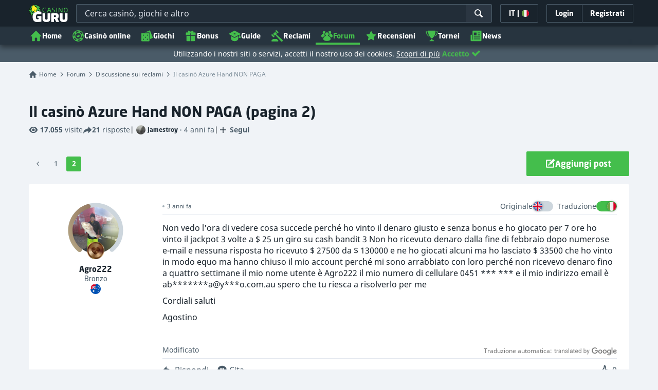

--- FILE ---
content_type: text/html;charset=UTF-8
request_url: https://casinoguru-it.com/forum/discussione-reclami/il-casino-azure-hand-non-paga/2
body_size: 30783
content:
<!DOCTYPE html><html lang="it" xmlns:ga="http://www.w3.org/1999/xhtml"><head><title>Il casinò Azure Hand NON PAGA (pagina 2)</title><link rel="shortcut icon" href="https://static.casinoguru-it.com/res/f1cf74bce49805379e3133b88d86f2afa/images/favicon.ico" type="image/x-icon" /><link rel="icon" type="image/png" sizes="96x96" href="https://static.casinoguru-it.com/res/f78b8b148cd6770921d51992ae35ccd7a/images/favicon-96x96.png" /><meta charset="utf-8" /><meta content="Il casinò Azure Hand NON PAGA (pagina 2)" property="og:title" /><meta name="viewport" content="width=device-width, initial-scale=1.0" /><meta content="https://casinoguru-it.com/forum/discussione-reclami/il-casino-azure-hand-non-paga" property="og:url" /><meta content="casinoguru-it.com" property="og:site_name" /><meta content="it" property="og:locale" /><meta content="casinoguru-it.com" name="author" /><meta content="summary_large_image" name="twitter:card" /><link rel="apple-touch-icon" sizes="180x180" href="https://static.casinoguru-it.com/res/41cf7d7678c69abe9056202019a5035aa/images/apple-touch-icon.png" /><meta content="Non vedo l'ora di vedere cosa succede perché ho vinto il denaro giusto e senza bonus e ho giocato per 7 ore ho vinto il jackpot 3 volte a $ 25 un giro su cash bandit 3 Non ho ricevuto denaro dalla fine di febbraio dopo numerose e-mail e nessuna risposta ho ricevuto $ 27500 da $ 130000 e ne ho giocati alcuni ma ho lasciato $ 33500 che ho vinto in modo equo ma hanno chiuso il mio account perché mi sono arrabbiato con loro perché non ricevevo denaro fino a quattro settimane il mio nome utente è Agro222 il mio numero di cellulare 0451 *** *** e il mio indirizzo email è ab*******a@y***o.com.au spero che tu riesca a risolverlo per me Cordiali saluti Agostino" property="og:description" /><meta name="description" content="Non vedo l'ora di vedere cosa succede perché ho vinto il denaro giusto e senza bonus e ho giocato per 7 ore ho vinto il jackpot 3 volte a $ 25 un giro su cash bandit 3 Non ho ricevuto denaro dalla fine di febbraio dopo numerose e-mail e nessuna risposta ho ricevuto $ 27500 da $ 130000 e ne ho giocati alcuni ma ho lasciato $ 33500 che ho vinto in modo equo ma hanno chiuso il mio account perché mi sono arrabbiato con loro perché non ricevevo denaro fino a quattro settimane il mio nome utente è Agro222 il mio numero di cellulare 0451 *** *** e il mio indirizzo email è ab*******a@y***o.com.au spero che tu riesca a risolverlo per me Cordiali saluti Agostino" /><meta property="og:image" content="https://static.casinoguru-it.com/res/28a0e97ff3eb0a8054f5c1c5e724b258a/images/fb-share-homepage.jpg" /><meta content="noindex, follow" name="robots" /><script>

            function loadScript(src, done) {
                var js = document.createElement('script');
                js.src = src;
                if (done) {
                    js.onload = function() {
                        done();
                    };
                    js.onerror = function() {
                        done(new Error('Failed to load script ' + src));
                    };
                    js.onreadystatechange = function() {
                        done();
                    };
                }
                document.head.appendChild(js);
            }
        </script><script>
            function browserSupportsAllFeatures() {
                return Array.prototype.entries && window.IntersectionObserver && window.fetch && 'scrollBehavior' in document.documentElement.style;
            }


            function lCss(u, m) {
                var l = document.createElement('link');
                l.rel = 'stylesheet';
                l.type = 'text/css';
                l.href = u;
                l.media = m;
                document.getElementsByTagName('head')[0].appendChild(l)

                if (document.cookie.split(';').filter(function(item) {
                    return item.indexOf('restCSSIsCached=') >= 0
                }).length === 0) {
                    var date = new Date();
                    date.setTime(date.getTime()+(7*24*60*60*1000));
                    document.cookie = "restCSSIsCached=true; expires=" + date.toGMTString() + "; path=/";
                }

            }
        </script><script>LUX=function(){var n=Math.floor;function t(){return Date.now?Date.now():+new Date}var r,a=t(),e=window.performance||{},i=e.timing||{navigationStart:(null===(r=window.LUX)||void 0===r?void 0:r.ns)||a};function o(){return e.now?n(e.now()):t()-i.navigationStart}(LUX=window.LUX||{}).ac=[],LUX.addData=function(n,t){return LUX.cmd(["addData",n,t])},LUX.cmd=function(n){return LUX.ac.push(n)},LUX.getDebug=function(){return[[a,0,[]]]},LUX.init=function(n){return LUX.cmd(["init",n||o()])},LUX.mark=function(){for(var n=[],t=0;t<arguments.length;t++)n[t]=arguments[t];if(e.mark)return e.mark.apply(e,n);var r=n[0],a=n[1]||{};void 0===a.startTime&&(a.startTime=o());LUX.cmd(["mark",r,a])},LUX.markLoadTime=function(){return LUX.cmd(["markLoadTime",o()])},LUX.startSoftNavigation=function(){return LUX.cmd(["startSoftNavigation",o()])},LUX.measure=function(){for(var n=[],t=0;t<arguments.length;t++)n[t]=arguments[t];if(e.measure)return e.measure.apply(e,n);var r,a=n[0],i=n[1],u=n[2];r="object"==typeof i?n[1]:{start:i,end:u};r.duration||r.end||(r.end=o());LUX.cmd(["measure",a,r])},LUX.on=function(n,t){return LUX.cmd(["on",n,t])},LUX.send=function(n){return LUX.cmd(["send",n])},LUX.snippetVersion="2.0.0",LUX.ns=a;var u=LUX;return window.LUX_ae=[],window.addEventListener("error",function(n){window.LUX_ae.push(n)}),u}();</script><script src="https://cdn.speedcurve.com/js/lux.js?id=1639982892" async="" crossorigin="anonymous"></script><link rel="stylesheet" href="https://static.casinoguru-it.com/res/ae1b7b73cd1fbe643399abc57e9d9f78a/build/app-forum.min.css" /><script>
                if (browserSupportsAllFeatures()) {
                    loadScript("https://static.casinoguru-it.com/res/ae1b7b73cd1fbe643399abc57e9d9f78a/build/es6/vendor.es6.js")
                    loadScript("https://static.casinoguru-it.com/res/ae1b7b73cd1fbe643399abc57e9d9f78a/build/es6/app.es6.js")
                } else {
                    loadScript("https://static.casinoguru-it.com/res/ae1b7b73cd1fbe643399abc57e9d9f78a/build/vendor.js")
                    loadScript("https://static.casinoguru-it.com/res/ae1b7b73cd1fbe643399abc57e9d9f78a/build/polyfills.js", function() {
                        loadScript("https://static.casinoguru-it.com/res/ae1b7b73cd1fbe643399abc57e9d9f78a/build/app.js")
                    })
                }
            </script><link rel="preload" href="https://use.typekit.net/af/00ac0a/00000000000000003b9b2033/27/l?primer=f592e0a4b9356877842506ce344308576437e4f677d7c9b78ca2162e6cad991a&amp;fvd=n7&amp;v=3" as="font" /><script type="text/javascript">
        var _smartsupp = _smartsupp || {};
    </script><script>window.dataLayer = window.dataLayer || []</script><!-- Google Tag Manager Main --><script>
                dataLayer = [{
                    'productName': "casinoguru",
                    'pageType': "forum_thread",
                    'pageCategory': "forum",
                    'pageCode': 'forum_thread-1479',
                    'lang': "IT",
                    'landingPageCode': "forum_thread",
                    'firstSessionLandingPageCode': "forum_thread",
                    'firstSessionLandingPageCodeNumeric': "ABSTRACT_PAGE",
                    'landingPageBeforeRedirect': "https:\/\/casinoguru-it.com\/forum\/discussione-reclami\/il-casino-azure-hand-non-paga",
                    'abtest': "",
                    'environment': "PROD",
                    'userId': null,

                    'cd_lang': "IT",
                    'cd_abTest': "",
                    'cd_environment': "PROD",
                    'cd_productName': "casinoguru",
                    'cd_pageType': "forum_thread",
                    'cd_pageCode': "forum_thread-1479",
                    'cd_pageCategory': "forum",
                    'cd_landingPageType': "forum_thread",
                    'cd_landingPageCode': "forum_thread-1479",
                    'cd_landingPageCategory': "forum",
                    'cd_firstSessionLandingPageType': "forum_thread",
                    'cd_firstSessionLandingPageCode': "forum_thread-1479",
                    'cd_firstSessionLandingPageCategory': "forum",
                    'cd_pageViewId': "zZ9cLHkaeGoU0tLx",
                    'cd_landingUrlBeforeRedirect': "https:\/\/casinoguru-it.com\/forum\/discussione-reclami\/il-casino-azure-hand-non-paga",
                }];
            </script><script>
                (function(w,d,s,l,i){w[l]=w[l]||[];w[l].push({'gtm.start':
                        new Date().getTime(),event:'gtm.js'});var f=d.getElementsByTagName(s)[0],
                    j=d.createElement(s),dl=l!='dataLayer'?'&l='+l:'';j.async=true;j.src=
                    'https://www.googletagmanager.com/gtm.js?id='+i+dl;f.parentNode.insertBefore(j,f);
                })(window,document,'script','dataLayer',"GTM-PXXGSW");
            </script><!-- End Google Tag Manager --><!-- Adobe Analytics Main --><script>
            adobeEnabled = true;
            adobeEnvironment = "PROD";
            adobeDebug = (localStorage && localStorage.getItem('adobeDebug')==='true') || false;
            adobeTags = {
                mainCategory: "forum",
                subCategories: [ "forum_thread" ],
                vertical: null,
                subVertical: null,
                triVertical: null,
                country: null,
                language: "IT",
                toplist: false,
                primarySubCategory: "forum_thread",
                equivalentPage: null,
                toplistDataIds: [],
                partnerDataIds: [],
                variant: null,
                state: null,
                platform: null,
                event: null,
                siteSection: null,
                category: 'Commercial',

                logged_in: false,
                member_id: null,
                member_join_date: null,
                member_status: null,
            };
        </script><!-- Adobe End Analytics --><script>
    function handleCasinoDetailClick(casinoName, casinoId, reputationCode, position, listType) {
        if (!(typeof dataLayer === 'undefined')) {
            dataLayer.push({
                'ecommerce': {
                    'click': {
                        'actionField': {
                            'list': listType
                        },
                        'products': [{
                            'name': casinoName,    // casino name
                            'id': casinoId,                         // casino id
                            'variant': reputationCode,            // casino rating
                            'position': position                 // casino position within the list
                        }]
                    }
                },
                'event': 'ecomProductClick'
            });
        }
        return true;
    };

    function handleCasinoClick(event, casinoName, casinoId, reputationCode, position, listType) {
        if (!(typeof dataLayer === 'undefined')) {
            // for casino detail we don't send list type in order to preserve former list type which lead to the casino detail
            if (listType == 'casino-detail') {
                dataLayer.push({
                    'ecommerce': {
                        'add': {
                            'actionField': {
                            },
                            'products': [{
                                'name': casinoName,   // casino name without Обзор
                                'id': casinoId,                        // casino id
                                'variant': reputationCode,            // casino reputation
                            }]
                        }
                    },
                    'event': 'ecomAddToCart'
                });
            } else {
                dataLayer.push({
                    'ecommerce': {
                        'add': {
                            'actionField': {
                                'list': listType
                            },
                            'products': [{
                                'name': casinoName,   // casino name without Обзор
                                'id': casinoId,                        // casino id
                                'variant': reputationCode,            // casino reputation
                                'position': position                 // casino position within the list
                            }]
                        }
                    },
                    'event': 'ecomAddToCart'
                });
            }
        }
        return true;
    }

    function casinoImpression(casinoName,casinoId,reputation,listType, position) {
        if (!(typeof dataLayer === 'undefined')) {
            dataLayer.push({
                'ecommerce': {
                    'impressions': [
                        {
                            'name': casinoName,        // casino name
                            'id': casinoId,                            // casino id
                            'variant': reputation,                        // casino reputation
                            'list': listType,             // casino list name
                            'position': position                    // casino position within the list
                        }]
                },
                'event': 'ecomProductImpressions'
            });
        }
    }

</script><meta name="google-site-verification" content="HGTF1vSM1KFZZMxh8ZsKXzN-uXTXlEHiN2K1XH-pvEU" /><meta name="facebook-domain-verification" content="yqcf6n13e9evgld3ume4izjps92gc3" /><script>window.internalDomains = [-714181110, 223225369, 177049319, 715462062, 2025235658, -1951498211, -944942994, 583051043, -1847083835, 465655072, 1589606260, -714713085, 377651554, -714181110, 454241301, -1906189179, -714181110];</script></head><body data-module="scroll-interaction-tracker"><input type="hidden" value="1821115038913101" name="globalVisitorId" id="globalVisitorId" /><div class="js-fb-login"></div><input type="hidden" value="https://static.casinoguru-it.com/res/ae1b7b73cd1fbe643399abc57e9d9f78a/build/" id="webRoot" /><script type="text/javascript">
        var appendedSvgSprite = [];
        if (!Array.prototype.includes) {
            Array.prototype.includes = function(search, start) {
                'use strict';

                if (search instanceof RegExp) {
                    throw TypeError('first argument must not be a RegExp');
                }
                if (start === undefined) { start = 0; }
                return this.indexOf(search, start) !== -1;
            };
        }
        function appendSvgSprite(svgFile) {
            var pathArray = svgFile.split('/');
            var fileName = pathArray[pathArray.length - 1];
            if (appendedSvgSprite.includes(fileName)) return;
            var ajax = new XMLHttpRequest();
            ajax.open("GET", svgFile, true);
            ajax.send();
            ajax.onload = function(e) {
                if (e.currentTarget.status === 200) {
                    var div = document.createElement("div");
                    div.classList.add('svg-loader');
                    div.innerHTML = ajax.responseText;
                    if (appendedSvgSprite.includes(fileName)) return;
                    document.body.insertBefore(div, document.body.childNodes[0]);
                    appendedSvgSprite.push(fileName);
                }
            }
        }
    </script><span style="position: absolute; left: -10000px; top: -1000px"><svg xmlns="http://www.w3.org/2000/svg" width="100" height="100"><defs><clippath id="clip-off"><rect x="0" y="15" width="13" height="40" /></clippath></defs></svg></span><script type="text/javascript">
                appendSvgSprite("https://static.casinoguru-it.com/res/270c3a73fe71bb8cf19b2071a5cf60b2a/build/icons-base.svg");
                appendSvgSprite("https://static.casinoguru-it.com/res/32059382670569fea7dee143b24df8d9a/build/icons-filter.svg");
                appendSvgSprite("https://static.casinoguru-it.com/res/8859ac9f5eefd84784c82993c2c7d5f6a/build/icons-forum.svg");
            </script><div data-time-zone-cookie-name="tZone"></div><div style="display:none;" id="client-id-holder"></div><header class="main-header js-main-header"><div class="main-header-bg"></div><div class="main-header-bg-variant-bc"></div><!-- .container --><div class="col-menu"><nav class="menu group" data-module="menu"><fade-burger class="menu-icon-label js-menu-icon-label" size="22" data-ga-id="general_header_elm_menuHamburger"></fade-burger><div class="menu-logo" data-ga-id="general_header_elm_logo"><a href="https://casinoguru-it.com/" rel="home"><picture><source srcset="https://static.casinoguru-it.com/res/cc26f89e34ef12cd4dac6731c76aaaa5a/images/casinoguru_logo.svg?webp=true" type="image/webp" /><img src="https://static.casinoguru-it.com/res/cc26f89e34ef12cd4dac6731c76aaaa5a/images/casinoguru_logo.svg" alt="Il casinò Azure Hand NON PAGA (pagina 2)" width="90" height="40" /></picture></a></div><div class="header-search-wrapper search-box-dark" data-module="search-box" data-scroll-top="true" data-target="/frontendService/fulltextSearch"><div class="header-search js-search-box-input-wrapper search-box-input-wrapper-dark"><input data-append-sprite="https://static.casinoguru-it.com/res/277bb5204895da3e7e7dc723c397e7b5a/build/icons-complaints.svg" class="js-search-box-input header-search-input js-ga-change-event search-box-input-dark" placeholder="Cerca casinò, giochi e altro" type="text" data-ga-id-change="general_header_general_search" data-ga-id="general_header_input_searchBox" /><span class="menu-link-search search-ico-wrapper-dark" data-ga-id="general_header_btn_searchBtn"><svg class="c-white" height="18" width="18"><use xlink:href="#base_ui_ico_search" /></svg></span><span class="js-header-search-close header-search-close flex items-center"><svg class="c-white" height="18" width="18"><use xlink:href="#base_ui_ico_close" /></svg></span><input id="search-box--site-url" name="pageCountryId" type="hidden" value="108" /></div></div><div class="menu-right"><span class="menu-lang js-menu-lang menu-right-btn" data-mouseflow-tag="Language_modal" data-module="modals/language-modal-init" data-ga-id="general_header_btn_langSettings"><span>IT</span><label class="mx-xs">|</label><i class="flag-icon flag-icon-it"></i></span><div class="menu-right-link menu-right-btn js-menu-right-login" data-ga-id="general_header_btn_login"><span class="text">
                            Login
                        </span></div><a href="https://casinoguru-it.com/registrazione" class="menu-right-signup menu-right-btn hidden-xxs hidden-xs" data-ga-id="general_header_btn_signUp"><div class="menu-right-link"><span class="text">Registrati</span></div></a><span class="menu-link-search js-header-search-toggle" data-ga-id="general_header_btn_searchBtn"><svg class="c-white" height="18" width="18"><use xlink:href="#base_ui_ico_search" /></svg></span></div><div class="menu-login-popup menu-expandable-popup js-menu-login-popup"><div class="popup-modal-exit-button"><svg class="c-grey-4 js-modal-close-button"><use xlink:href="#base_ui_ico_close" /></svg></div><div id="appLogin"></div></div><div class="menu-language-settings-popup menu-expandable-popup js-menu-language-settings-popup"><div class="menu-language-settings-popup-content"><form action="/frontendService/advancedLanguageSettings/languageCountrySettings" method="post" accept-charset="utf-8" data-module="language-change"><input type="hidden" name="siteUrl" value="https://casinoguru-it.com/forum/discussione-reclami/il-casino-azure-hand-non-paga" /><div class="js-language-modal-content"><div class="loader mx-auto my-xxl js-loader"></div></div></form></div></div><div class="menu-collapse js-menu-collapse" data-only-mobile="true"><ul class="magic-line-wrapper menu-nav"><li></li><li class="menu-item-0 hidden-xxs hidden-xs hidden-sm" data-ga-id="general_header_link_menu" data-ga-param="home"><a class="menu-link menu-link-variant-b" href="/"><svg width="24" height="24" class="menu-icon"><use xlink:href="#base_ui_ico_home" /></svg>
                    Home
                </a></li><li class="menu-item-1" data-ga-id="general_header_link_menu" data-ga-param="fst_casino_2/Online Casinos"><a class="menu-link js-menu-link" href="https://casinoguru-it.com/migliori-casino-online"><svg width="24" height="24" class="menu-icon"><use xlink:href="#base_category_ico_casinos" /></svg>
                        Casinò online
                        <svg class="icon-arrow ml-auto" width="16" height="16"><use xlink:href="#base_ui_ico_chevron_down" /></svg></a><div class="sub-menu js-sub-menu js-articles-menu"><div class="sub-menu-wrapper"><div class="submenu-circle-green"></div><div class="sub-menu-col"><div class="col-label">Casinò online</div><a href="https://casinoguru-it.com/migliori-casino-online" class="text-bold block js-link" data-ga-id="general_header_link_menuSub" data-ga-param="fst_casino_2/Best online casinos"><svg class="ml-xs c-green" width="12" height="12"><use xlink:href="#base_ui_ico_rating_star" /></svg>
    Migliori casinò online
</a><a href="https://casinoguru-it.com/nuovi-casino-online" class="text-bold block js-link" data-ga-id="general_header_link_menuSub" data-ga-param="fst_casino_2/New online casinos">
    Nuovi casinò online
</a><a href="https://casinoguru-it.com/migliori-casino-online#tab=LEADING_BRANDS" class="text-bold block js-link" data-ga-id="general_header_link_menuSub" data-ga-param="fst_casino_5/Big online casinos">
    Brand principali
</a><a href="https://casinoguru-it.com/migliori-casino-online#tab=ALL" class="text-bold block js-link" data-ga-id="general_header_link_menuSub" data-ga-param="fst_casino_2/All casinos">
    Tutti i casinò
</a></div><div class="sub-menu-col"><div class="col-label">Filtri popolari</div><a href="https://casinoguru-it.com/migliori-casino-online/casino-mobili" class="text-bold block js-link" data-ga-id="general_header_link_menuSub" data-ga-param="fst_casino_mobile_casino/Mobile casinos">
    Casinò mobili
</a><a href="https://casinoguru-it.com/migliori-casino-online/casino-bitcoin-criptovaluta" class="text-bold block js-link" data-ga-id="general_header_link_menuSub" data-ga-param="fst_casino_crypto_casino/Crypto casinos">
    Casinò con criptovalute
</a><a href="https://casinoguru-it.com/migliori-casino-online/casino-high-roller" class="text-bold block js-link" data-ga-id="general_header_link_menuSub" data-ga-param="fst_casino_highroller_casino/High roller VIP casinos">
    Casinò per forti giocatori
</a><a href="https://casinoguru-it.com/migliori-casino-online/siti-roulette-live" class="text-bold block js-link" data-ga-id="general_header_link_menuSub" data-ga-param="fst_casino_roulette_casino/Live roulette casinos">
    Casinò con roulette live
</a><a href="https://casinoguru-it.com/migliori-casino-online/casino-anonimi" class="text-bold block js-link" data-ga-id="general_header_link_menuSub" data-ga-param="fst_casino_anonymous_casino/Anonymous casinos">
    Casinò anonimi
</a></div><div class="sub-menu-col"><div class="col-label">In base al metodo di pagamento</div><a href="https://casinoguru-it.com/migliori-casino-online#pp_25=on" class="text-bold block js-link" data-ga-id="general_header_link_menuSub" data-ga-param="top_payment_met_25/Neteller">
    Casinò con Neteller
</a><a href="https://casinoguru-it.com/migliori-casino-online/pagamenti-Skrill#tab=RECOMMENDED" class="text-bold block js-link" data-ga-id="general_header_link_menuSub" data-ga-param="top_payment_met_28/Skrill">
    Casinò con Skrill
</a><a href="https://casinoguru-it.com/migliori-casino-online#pp_26=on" class="text-bold block js-link" data-ga-id="general_header_link_menuSub" data-ga-param="top_payment_met_26/PaysafeCard">
    Casinò con PaysafeCard
</a><a href="https://casinoguru-it.com/migliori-casino-online#pp_93=on" class="text-bold block js-link" data-ga-id="general_header_link_menuSub" data-ga-param="top_payment_met_93/Payz (ecoPayz) ">
    Casinò con Payz (ecoPayz) 
</a><a href="https://casinoguru-it.com/migliori-casino-online#pp_24=on" class="text-bold block js-link" data-ga-id="general_header_link_menuSub" data-ga-param="top_payment_met_24/Mastercard">
    Casinò con Mastercard
</a></div>
                            <img alt="menu-img-casinos.png" data-src="https://static.casinoguru-it.com/res/cc4c0033da414b3b96ce48364587b28da/images/page-headers/page-header-casinos-mobile.png" width="240" height="240" />
                        </div></div></li><li class="menu-item-2" data-ga-id="general_header_link_menu" data-ga-param="fst_games_8/Games"><a class="menu-link js-menu-link" href="https://casinoguru-it.com/giochi-di-casino-gratis"><svg width="24" height="24" class="menu-icon"><use xlink:href="#base_category_ico_games" /></svg>
                        Giochi
                        <svg class="icon-arrow ml-auto" width="16" height="16"><use xlink:href="#base_ui_ico_chevron_down" /></svg></a><div class="sub-menu js-sub-menu js-articles-menu"><div class="sub-menu-wrapper"><div class="submenu-circle-green"></div><div class="sub-menu-col"><div class="col-label">Tutti i giochi</div><a href="https://casinoguru-it.com/giochi-di-casino-gratis" class="text-bold block js-link" data-ga-id="general_header_link_menuSub" data-ga-param="fst_games_8/Free casino games"><svg class="ml-xs c-green" width="12" height="12"><use xlink:href="#base_ui_ico_rating_star" /></svg>
    Giochi da casinò gratis
</a><a href="https://casinoguru-it.com/giochi-di-casino-gratis/piu-popolari#sort_by=RECOMMENDED_DESC" class="text-bold block js-link" data-ga-id="general_header_link_menuSub" data-ga-param="fst_games_8/Most popular games">
    Giochi più popolari
</a><a href="https://casinoguru-it.com/giochi-di-casino-gratis/nuovi#sort_by=LATEST_DESC" class="text-bold block js-link" data-ga-id="general_header_link_menuSub" data-ga-param="fst_games_8/Latest games">
    Ultimi giochi
</a><a href="https://casinoguru-it.com/giochi-di-casino-gratis/recensiti-di-recente" class="text-bold block js-link" data-ga-id="general_header_link_menuSub" data-ga-param="fst_games_reviewed_games/Recently reviewed games">
    Giochi recensiti di recente
</a><a href="https://casinoguru-it.com/giochi-di-casino-gratis/rtp-maggiore#sort_by=RTP_DESC" class="text-bold block js-link" data-ga-id="general_header_link_menuSub" data-ga-param="fst_games_8/Highest RTP">
    RTP più alto
</a><a href="https://casinoguru-it.com/tornei" class="text-bold block js-link" data-ga-id="general_header_link_menuSub" data-ga-param="fst_entity_page_all_game_tournaments/Free slot tournaments">
    Tornei di slot gratuiti
</a></div><div class="sub-menu-col"><div class="col-label">Giochi in base al genere</div><a href="https://casinoguru-it.com/giochi-di-casino-gratis/slot-machine" class="text-bold block js-link" data-ga-id="general_header_link_menuSub" data-ga-param="fst_games_1/Slots">
    Slot machine
</a><a href="https://casinoguru-it.com/giochi-di-casino-gratis/roulette--gratis" class="text-bold block js-link" data-ga-id="general_header_link_menuSub" data-ga-param="fst_games_3/Roulette">
    Roulette
</a><a href="https://casinoguru-it.com/giochi-di-casino-gratis/video-poker" class="text-bold block js-link" data-ga-id="general_header_link_menuSub" data-ga-param="fst_games_5/Video poker">
    Video poker
</a><a href="https://casinoguru-it.com/giochi-di-casino-gratis/giochi-blackjack-gratis" class="text-bold block js-link" data-ga-id="general_header_link_menuSub" data-ga-param="fst_games_2/Blackjack">
    Blackjack
</a><a href="https://casinoguru-it.com/giochi-di-casino-gratis/gratta-e-vinci" class="text-bold block js-link" data-ga-id="general_header_link_menuSub" data-ga-param="fst_games_6/Scratch cards">
    Gratta e vinci
</a></div><div class="sub-menu-col"><div class="col-label">Giochi in base al provider</div><a href="https://casinoguru-it.com/giochi-di-casino-gratis/netent" class="text-bold block js-link" data-ga-id="general_header_link_menuSub" data-ga-param="top_game_prov_17/NetEnt">
    NetEnt 
</a><a href="https://casinoguru-it.com/giochi-di-casino-gratis/evolution-gaming" class="text-bold block js-link" data-ga-id="general_header_link_menuSub" data-ga-param="top_game_prov_56/Evolution Gaming">
    Evolution Gaming 
</a><a href="https://casinoguru-it.com/giochi-di-casino-gratis/novomatic" class="text-bold block js-link" data-ga-id="general_header_link_menuSub" data-ga-param="top_game_prov_87/Novomatic">
    Novomatic 
</a><a href="https://casinoguru-it.com/giochi-di-casino-gratis/playtech" class="text-bold block js-link" data-ga-id="general_header_link_menuSub" data-ga-param="top_game_prov_37/Playtech">
    Playtech 
</a><a href="https://casinoguru-it.com/giochi-di-casino-gratis/nextgen-gaming" class="text-bold block js-link" data-ga-id="general_header_link_menuSub" data-ga-param="top_game_prov_40/Nextgen Gaming">
    Nextgen Gaming 
</a><a href="https://casinoguru-it.com/provider" class="text-bold block js-link" data-ga-id="general_header_link_menuSub" data-ga-param="game_providers/All game providers">
    Tutti i provider
</a></div>
                            <img alt="menu-img-games" data-src="https://static.casinoguru-it.com/pict/1334717/page-header-games-mobile" width="240" height="240" />
                        </div></div></li><li class="menu-item-3" data-ga-id="general_header_link_menu" data-ga-param="fst_all_deals_3/Bonuses"><a class="menu-link js-menu-link" href="https://casinoguru-it.com/ultimi-bonus-casino"><svg width="24" height="24" class="menu-icon"><use xlink:href="#base_category_ico_bonuses" /></svg>
                        Bonus
                        <svg class="icon-arrow ml-auto" width="16" height="16"><use xlink:href="#base_ui_ico_chevron_down" /></svg></a><div class="sub-menu js-sub-menu js-articles-menu"><div class="sub-menu-wrapper"><div class="submenu-circle-green"></div><div class="sub-menu-col"><div class="col-label">Tipo di bonus</div><a href="https://casinoguru-it.com/bonus-casino-senza-deposito" class="text-bold block js-link" data-ga-id="general_header_link_menuSub" data-ga-param="fst_deal_no_deposit_bonus_5/No deposit bonuses"><svg class="ml-xs c-green" width="12" height="12"><use xlink:href="#base_ui_ico_rating_star" /></svg>
    Bonus senza deposito
</a><a href="https://casinoguru-it.com/bonus-casino-benvenuto" class="text-bold block js-link" data-ga-id="general_header_link_menuSub" data-ga-param="fst_deal_deposit_bonus_4/Deposit bonuses">
    Bonus su deposito
</a><a href="https://casinoguru-it.com/bonus-casino-ricarica" class="text-bold block js-link" data-ga-id="general_header_link_menuSub" data-ga-param="fst_deal_reload_bonus_7/Reload bonuses">
    Bonus di ricarica
</a><a href="https://casinoguru-it.com/cashback-casino" class="text-bold block js-link" data-ga-id="general_header_link_menuSub" data-ga-param="fst_deal_cashback_bonus_6/Cashback bonuses">
    Bonus cashback
</a><a href="https://casinoguru-it.com/ultimi-bonus-casino#tab=ALL" class="text-bold block js-link" data-ga-id="general_header_link_menuSub" data-ga-param="fst_all_deals_3/All bonuses">
    Tutti i bonus
</a></div>
                            <img alt="menu-img-casinos.png" data-src="https://static.casinoguru-it.com/res/04df1a809f7618ba2905d9acd3e4f624a/images/page-headers/page-header-bonuses-mobile.png" width="240" height="240" />
                        </div></div></li><li class="menu-item-4" data-ga-id="general_header_link_menu" data-ga-param="fst_navigator_1/Guide"><a class="menu-link" href="https://casinoguru-it.com/guide"><svg width="24" height="24" class="menu-icon"><use xlink:href="#base_category_ico_guides" /></svg>
                        Guide
                        </a></li><li class="menu-item-5" data-ga-id="general_header_link_menu" data-ga-param="complaints/Complaints"><a class="menu-link js-menu-link" href="https://casinoguru-it.com/reclami/tutti"><svg width="24" height="24" class="menu-icon"><use xlink:href="#base_category_ico_complaints" /></svg>
                        Reclami
                        <svg class="icon-arrow ml-auto" width="16" height="16"><use xlink:href="#base_ui_ico_chevron_down" /></svg></a><div class="sub-menu js-sub-menu js-articles-menu"><div class="sub-menu-wrapper"><div class="submenu-circle-green"></div><div class="sub-menu-col"><div class="col-label">Guarda i reclami</div><a href="https://casinoguru-it.com/reclami/tutti" class="text-bold block js-link" data-ga-id="general_header_link_menuSub" data-ga-param="complaint_overview/Complaints overview">
    Panoramica reclami
</a><a href="https://casinoguru-it.com/reclami/aperto" class="text-bold block js-link" data-ga-id="general_header_link_menuSub" data-ga-param="complaint_opened/Opened">
    Aperti
</a><a href="https://casinoguru-it.com/reclami/non-risolto" class="text-bold block js-link" data-ga-id="general_header_link_menuSub" data-ga-param="complaint_unresolved/Unresolved">
    Non risolti
</a><a href="https://casinoguru-it.com/reclami/risolto" class="text-bold block js-link" data-ga-id="general_header_link_menuSub" data-ga-param="complaint_resolved/Resolved">
    Risolti
</a><a href="https://casinoguru-it.com/reclami/rifiutato" class="text-bold block js-link" data-ga-id="general_header_link_menuSub" data-ga-param="complaint_rejected/Rejected">
    Rifiutati
</a></div><div class="sub-menu-col"><div class="col-label">Scopri di più</div><a href="https://casinoguru-it.com/guide/istruzioni-risoluzione-reclami" class="text-bold block js-link" data-ga-id="general_header_link_menuSub" data-ga-param="static_page_117/Complaint resolution instructions">
    Istruzioni sulla risoluzione dei reclami
</a><a href="https://casinoguru-it.com/guide/come-risolviamo-reclami-casino" class="text-bold block js-link" data-ga-id="general_header_link_menuSub" data-ga-param="static_page_116/How we resolve complaints">
    Come risolviamo i reclami
</a></div>
                            <img alt="menu-img-casinos.png" data-src="https://static.casinoguru-it.com/res/9918754a62d5b0de51c3adaae440f541a/images/page-headers/page-header-complaints-mobile.png" width="240" height="240" />
                        </div></div></li><li class="menu-item-6 active" data-ga-id="general_header_link_menu" data-ga-param="forum/Forum"><a class="menu-link" href="https://casinoguru-it.com/forum"><svg width="24" height="24" class="menu-icon"><use xlink:href="#base_category_ico_forum" /></svg>
                        Forum
                        </a></li><li class="menu-item-7" data-ga-id="general_header_link_menu" data-ga-param="fst_reviews_reviews/Reviews"><a class="menu-link" href="https://casinoguru-it.com/recensioni-casino"><svg width="24" height="24" class="menu-icon"><use xlink:href="#base_ui_ico_rating_star" /></svg>
                        Recensioni
                        </a></li><li class="menu-item-8" data-ga-id="general_header_link_menu" data-ga-param="fst_entity_page_all_game_tournaments/Tournaments"><a class="menu-link" href="https://casinoguru-it.com/tornei"><svg width="24" height="24" class="menu-icon"><use xlink:href="#base_ui_ico_competition" /></svg>
                        Tornei
                        </a></li><li class="menu-item-9" data-ga-id="general_header_link_menu" data-ga-param="news/News"><a class="menu-link" href="https://casino.guru/news" target="_blank"><svg width="24" height="24" class="menu-icon"><use xlink:href="#base_ui_ico_press" /></svg>
                        News
                        </a></li><li class="magic-line">&nbsp;</li><li></li><li class="menu-item hidden-xs hidden-xxs"><span class="menu-link menu-link-search js-search"><i class="icon icon-search"></i></span></li></ul><div class="menu-collapse-bottom"><a href="https://casinoguru-it.com/su-di-noi">Su di noi</a><a href="https://casinoguru-it.com/termini-e-condizioni">Termini di utilizzo - Casino Guru</a><span class="menu-item">Social media</span><div class="cg-page-footer-social"><a data-userscore-click-target="" data-userscore-click-value="15" href="https://www.facebook.com/profile.php?id=61558301061001" class="social-link fb" title="Facebook" target="_blank" data-ga-id="general_header_elm_fb" rel="noopener"><svg width="24" height="24" class="c-grey-3"><use xlink:href="#base_ui_ico_facebook" /></svg></a><a data-userscore-click-target="" data-userscore-click-value="15" href="https://twitter.com/CasinoGuruTweet" class="social-link twitter" title="Twitter" target="_blank" data-ga-id="general_header_elm_twitter" rel="noopener"><!-- base_ui_ico_twitter --><svg width="24" height="24" viewbox="0 0 24 24" fill="none" xmlns="http://www.w3.org/2000/svg"><g clip-path="url(#clip0_1678_44)"><path d="M0.0583996 1L9.32452 13.1343L0 23H2.09874L10.2625 14.3622L16.8584 23H24L14.2123 10.1833L22.8916 1H20.7929L13.2747 8.955L7.2 1H0.0583996ZM3.14469 2.51392H6.42551L20.9133 21.4861H17.6325L3.14469 2.51392Z" fill="white" style="fill:white;fill-opacity:1;" /></g><defs><clippath id="clip0_1678_44"><rect width="24" height="24" fill="white" style="fill:white;fill-opacity:1;" /></clippath></defs></svg></a><a data-userscore-click-target="" data-userscore-click-value="15" href="https://www.instagram.com/igamingguru" class="social-link instagram" title="Instagram" target="_blank" data-ga-id="general_header_elm_instagram" rel="noopener"><!-- base_ui_ico_insta --><svg width="24" height="25" viewbox="0 0 24 25" fill="none" xmlns="http://www.w3.org/2000/svg"><g clip-path="url(#clip0_87350_7763)"><path d="M12.007 2.92071C15.2152 2.92071 15.5951 2.93477 16.8568 2.99102C18.0293 3.04258 18.6625 3.23946 19.0846 3.40352C19.6428 3.61915 20.0461 3.88165 20.4636 4.29883C20.8857 4.72071 21.1436 5.11915 21.3594 5.67696C21.5236 6.09883 21.7205 6.73633 21.7721 7.90352C21.8284 9.16914 21.8425 9.54883 21.8425 12.7504C21.8425 15.9567 21.8284 16.3364 21.7721 17.5973C21.7205 18.7692 21.5236 19.402 21.3594 19.8239C21.1436 20.3817 20.881 20.7848 20.4636 21.202C20.0414 21.6239 19.6428 21.8817 19.0846 22.0973C18.6625 22.2614 18.0246 22.4582 16.8568 22.5098C15.5904 22.566 15.2105 22.5801 12.007 22.5801C8.79891 22.5801 8.419 22.566 7.15732 22.5098C5.98476 22.4582 5.35157 22.2614 4.92945 22.0973C4.37131 21.8817 3.96795 21.6192 3.55052 21.202C3.1284 20.7801 2.87043 20.3817 2.65468 19.8239C2.49052 19.402 2.29353 18.7645 2.24194 17.5973C2.18566 16.3317 2.17159 15.952 2.17159 12.7504C2.17159 9.54415 2.18566 9.16446 2.24194 7.90352C2.29353 6.73164 2.49052 6.09883 2.65468 5.67696C2.87043 5.11915 3.13309 4.71602 3.55052 4.29883C3.97264 3.87696 4.37131 3.61915 4.92945 3.40352C5.35157 3.23946 5.98945 3.04258 7.15732 2.99102C8.419 2.93477 8.79891 2.92071 12.007 2.92071ZM12.007 0.759766C8.74731 0.759766 8.33926 0.773828 7.05882 0.830078C5.78308 0.886329 4.906 1.09258 4.14618 1.38789C3.35353 1.69727 2.68282 2.10508 2.01681 2.77539C1.3461 3.44102 0.93805 4.11133 0.628493 4.89883C0.333008 5.6629 0.126637 6.53477 0.0703537 7.80977C0.0140707 9.09414 0 9.50196 0 12.7598C0 16.0176 0.0140707 16.4254 0.0703537 17.7051C0.126637 18.9801 0.333008 19.8567 0.628493 20.6161C0.93805 21.4082 1.3461 22.0786 2.01681 22.7442C2.68282 23.4098 3.35353 23.8223 4.14149 24.127C4.906 24.4223 5.77839 24.6285 7.05413 24.6848C8.33457 24.741 8.74262 24.7551 12.0023 24.7551C15.2621 24.7551 15.6701 24.741 16.9506 24.6848C18.2263 24.6285 19.1034 24.4223 19.8632 24.127C20.6512 23.8223 21.3219 23.4098 21.9879 22.7442C22.6539 22.0786 23.0666 21.4082 23.3715 20.6207C23.667 19.8567 23.8734 18.9848 23.9296 17.7098C23.9859 16.4301 24 16.0223 24 12.7645C24 9.50665 23.9859 9.09883 23.9296 7.81915C23.8734 6.54415 23.667 5.66758 23.3715 4.90821C23.076 4.11133 22.668 3.44102 21.9973 2.77539C21.3313 2.10977 20.6605 1.69727 19.8726 1.39258C19.1081 1.09727 18.2357 0.891016 16.9599 0.834766C15.6748 0.773828 15.2668 0.759766 12.007 0.759766Z" fill="url(#paint0_linear_87350_7763)" /><path d="M12.007 6.5957C8.60192 6.5957 5.83936 9.35664 5.83936 12.7598C5.83936 16.1629 8.60192 18.9239 12.007 18.9239C15.4122 18.9239 18.1747 16.1629 18.1747 12.7598C18.1747 9.35664 15.4122 6.5957 12.007 6.5957ZM12.007 16.7582C9.79793 16.7582 8.00625 14.9676 8.00625 12.7598C8.00625 10.552 9.79793 8.76132 12.007 8.76132C14.2161 8.76132 16.0078 10.552 16.0078 12.7598C16.0078 14.9676 14.2161 16.7582 12.007 16.7582Z" fill="url(#paint1_linear_87350_7763)" /><path d="M19.8583 6.35117C19.8583 7.14805 19.2111 7.79024 18.4184 7.79024C17.6211 7.79024 16.9785 7.14336 16.9785 6.35117C16.9785 5.5543 17.6258 4.91211 18.4184 4.91211C19.2111 4.91211 19.8583 5.55899 19.8583 6.35117Z" fill="url(#paint2_linear_87350_7763)" /></g><defs><lineargradient id="paint0_linear_87350_7763" x1="25.5149" y1="-0.740233" x2="-0.985049" y2="25.7753" gradientunits="userSpaceOnUse"><stop offset="0.0682986" stop-color="#6856BE" /><stop offset="0.31863" stop-color="#8549A9" /><stop offset="0.505681" stop-color="#C23778" /><stop offset="0.67463" stop-color="#E76245" /><stop offset="0.884354" stop-color="#FCC66C" /></lineargradient><lineargradient id="paint1_linear_87350_7763" x1="25.5149" y1="-0.740237" x2="-0.985055" y2="25.7753" gradientunits="userSpaceOnUse"><stop offset="0.0682986" stop-color="#6856BE" /><stop offset="0.31863" stop-color="#8549A9" /><stop offset="0.505681" stop-color="#C23778" /><stop offset="0.67463" stop-color="#E76245" /><stop offset="0.884354" stop-color="#FCC66C" /></lineargradient><lineargradient id="paint2_linear_87350_7763" x1="25.5147" y1="-0.741032" x2="-0.985237" y2="25.7745" gradientunits="userSpaceOnUse"><stop offset="0.0682986" stop-color="#6856BE" /><stop offset="0.31863" stop-color="#8549A9" /><stop offset="0.505681" stop-color="#C23778" /><stop offset="0.67463" stop-color="#E76245" /><stop offset="0.884354" stop-color="#FCC66C" /></lineargradient><clippath id="clip0_87350_7763"><rect width="24" height="24" fill="white" transform="translate(0 0.759766)" /></clippath></defs></svg></a><a data-userscore-click-target="" data-userscore-click-value="15" href="https://www.youtube.com/c/CasinoGuruTube" class="social-link youtube" title="YouTube" target="_blank" data-ga-id="general_header_elm_youtube" rel="noopener"><!-- base_ui_ico_youtube --><svg width="24" height="24" viewbox="0 0 24 24" fill="none" xmlns="http://www.w3.org/2000/svg"><g clip-path="url(#clip0_2_8182)"><g clip-path="url(#clip1_2_8182)"><path d="M23.5221 6.18547C23.3864 5.67489 23.119 5.20889 22.7466 4.83413C22.3743 4.45936 21.91 4.18897 21.4003 4.05002C19.5239 3.54547 12.0239 3.54547 12.0239 3.54547C12.0239 3.54547 4.52393 3.54547 2.64756 4.05002C2.13786 4.18897 1.67358 4.45936 1.30121 4.83413C0.928842 5.20889 0.661431 5.67489 0.525744 6.18547C0.0239258 8.07002 0.0239258 12 0.0239258 12C0.0239258 12 0.0239258 15.93 0.525744 17.8146C0.661431 18.3251 0.928842 18.7911 1.30121 19.1659C1.67358 19.5407 2.13786 19.8111 2.64756 19.95C4.52393 20.4546 12.0239 20.4546 12.0239 20.4546C12.0239 20.4546 19.5239 20.4546 21.4003 19.95C21.91 19.8111 22.3743 19.5407 22.7466 19.1659C23.119 18.7911 23.3864 18.3251 23.5221 17.8146C24.0239 15.93 24.0239 12 24.0239 12C24.0239 12 24.0239 8.07002 23.5221 6.18547Z" fill="#FF0000" style="fill:#FF0000;fill:color(display-p3 1.0000 0.0000 0.0000);fill-opacity:1;" /><path d="M9.56934 15.5687V8.4314L15.8421 12L9.56934 15.5687Z" fill="#FEFEFE" style="fill:#FEFEFE;fill:color(display-p3 0.9961 0.9961 0.9961);fill-opacity:1;" /></g></g><defs><clippath id="clip0_2_8182"><rect width="24" height="24" fill="white" style="fill:white;fill-opacity:1;" /></clippath><clippath id="clip1_2_8182"><rect width="24" height="24" fill="white" style="fill:white;fill-opacity:1;" /></clippath></defs></svg></a><a data-userscore-click-target="" data-userscore-click-value="15" href="https://www.linkedin.com/company/casinoguru/" class="social-link linkedin" title="LinkedIn" target="_blank" data-ga-id="general_header_elm_linkedin" rel="noopener"><!-- base_ui_ico_linkedin --><svg width="24" height="24" viewbox="0 0 24 24" fill="none" xmlns="http://www.w3.org/2000/svg"><g clip-path="url(#clip0_2_8177)"><path d="M21 3H3V21H21V3Z" fill="white" style="fill:white;fill-opacity:1;" /><path d="M22.2283 0H1.77167C1.30179 0 0.851161 0.186657 0.518909 0.518909C0.186657 0.851161 0 1.30179 0 1.77167V22.2283C0 22.6982 0.186657 23.1488 0.518909 23.4811C0.851161 23.8133 1.30179 24 1.77167 24H22.2283C22.6982 24 23.1488 23.8133 23.4811 23.4811C23.8133 23.1488 24 22.6982 24 22.2283V1.77167C24 1.30179 23.8133 0.851161 23.4811 0.518909C23.1488 0.186657 22.6982 0 22.2283 0ZM7.15333 20.445H3.545V8.98333H7.15333V20.445ZM5.34667 7.395C4.93736 7.3927 4.53792 7.2692 4.19873 7.04009C3.85955 6.81098 3.59584 6.48653 3.44088 6.10769C3.28591 5.72885 3.24665 5.31259 3.32803 4.91145C3.40941 4.51032 3.6078 4.14228 3.89816 3.85378C4.18851 3.56529 4.55782 3.36927 4.95947 3.29046C5.36112 3.21165 5.77711 3.25359 6.15495 3.41099C6.53279 3.56838 6.85554 3.83417 7.08247 4.17481C7.30939 4.51546 7.43032 4.91569 7.43 5.325C7.43386 5.59903 7.38251 5.87104 7.27901 6.1248C7.17551 6.37857 7.02198 6.6089 6.82757 6.80207C6.63316 6.99523 6.40185 7.14728 6.14742 7.24915C5.893 7.35102 5.62067 7.40062 5.34667 7.395ZM20.4533 20.455H16.8467V14.1933C16.8467 12.3467 16.0617 11.7767 15.0483 11.7767C13.9783 11.7767 12.9283 12.5833 12.9283 14.24V20.455H9.32V8.99167H12.79V10.58H12.8367C13.185 9.875 14.405 8.67 16.2667 8.67C18.28 8.67 20.455 9.865 20.455 13.365L20.4533 20.455Z" fill="#0A66C2" style="fill:#0A66C2;fill:color(display-p3 0.0392 0.4000 0.7608);fill-opacity:1;" /></g><defs><clippath id="clip0_2_8177"><rect width="24" height="24" fill="white" style="fill:white;fill-opacity:1;" /></clippath></defs></svg></a></div></div></div><div class="search-box-results-wrapper relative"><div class="search-box-results js-search-box-results-placeholder"></div></div></nav></div><script>
        var submenuList = document.querySelectorAll('.js-sub-menu')

        for (i = 0; i < submenuList.length; ++i) {
            var submenuLinks = submenuList[i].querySelectorAll('.js-link');
            for (j = 0; j < submenuLinks.length; ++j) {
                if (submenuLinks[j].getAttribute('href') === window.location.href.split('&')[0]) {
                    submenuLinks[j].className += ' active';
                }
            }
        }

    </script></header><div class="cookies-policy-alert js-cookies-policy-alert" style="display: none"><div class="cookies-policy-alert-body"><span>Utilizzando i nostri siti o servizi, accetti il nostro uso dei cookies.<a class="ml-xs" target="_blank" href="https://casinoguru-it.com/politica-cookie">Scopri di più</a></span><span class="flex items-center mx-xs hover pointer" onclick="(function() {return document.querySelector('.js-cookies-policy-alert').style.display='none'})();return false;"><span class="c-green text-bold">Accetto</span><svg width="18" height="18" class="mx-xs c-green"><use xlink:href="#base_ui_ico_checkmark" /></svg></span></div></div><script>
                if (document.cookie.split(';').filter(function(item) {
                    return item.indexOf('cookies_policy_alert_showed=') >= 0
                }).length === 0) {
                    document.querySelector('.js-cookies-policy-alert').style.display = 'block';
                }
                document.cookie = "cookies_policy_alert_showed=true; max-age=315360000; path=/";
            </script><script>
        if (window.location.hash) {
            window.scrollTo(0, 0);
        }
        window.setTimeout(function () {
            window.scrollTo(0, 0);
        }, 1);
    </script><div class="col-main-pad"><div class="header-breadcrumb"><a href="https://casinoguru-it.com/" data-ga-id="general_header_link_breadcrumb" data-ga-param="Home"><svg width="16" height="16" class="mr-xs home"><use xlink:href="#base_ui_ico_home" /></svg><span>Home</span></a><a href="https://casinoguru-it.com/forum" data-ga-id="general_header_link_breadcrumb" data-ga-param="Forum"><svg width="12" height="12" class="mr-xs"><use xlink:href="#base_ui_ico_chevron_right" /></svg><span>Forum</span></a><a href="https://casinoguru-it.com/forum/discussione-reclami" data-ga-id="general_header_link_breadcrumb" data-ga-param="Discussione sui reclami"><svg width="12" height="12" class="mr-xs"><use xlink:href="#base_ui_ico_chevron_right" /></svg><span>Discussione sui reclami</span></a><span class="item active"><svg width="12" height="12" class="mr-xs"><use xlink:href="#base_ui_ico_chevron_right" /></svg><span>Il casinò Azure Hand NON PAGA</span></span></div></div><div class="col-responsive-pad"><div class="forum-thread-header" data-current-page="2"><div class="thread-details js-thread-details js-thread-wrapper" data-thread-id="1479" data-thread-following="false"><div class="thread-detail-header-wrapper xs:flex"><div class="thread-detail-title-wrapper"><div class="align-middle"><div class="js-thread-title hidden" data-lang="original">Azure Hand casino DOESN'T PAY (pagina 2)</div><h1 class="inline align-middle neo-fs-28" lang="it-x-mtfrom-en">
                            Il casinò Azure Hand NON PAGA (pagina 2)
                        </h1></div><div class="thread-details-bottom"><div class="thread-details-stats js-thread-header"><span class="stat"><svg class="mr-xs"><use xlink:href="#base_ui_ico_eye_show" /></svg><b class="mr-xs">17.055</b>
        visite
    </span><span class="stat"><svg><use xlink:href="#base_ui_ico_reply_right" /></svg><b class="mr-xs js-thread-replies-count">21</b><span class="js-thread-replies-text">
        risposte
    </span></span><span class="separator">|</span><div class="flex"><span class="post-author-with-avatar ellipsis js-horizontal-col-author"><span class="js-user-content-author user-content-author-wrapper ellipsis"><a href="https://casinoguru-it.com/profilo/47178/jamestroy" target="_blank" class="flex items-center js-author-link" data-ga-id="forumThr_top_link_author" data-ga-param="Jamestroy"><span class="block avatar-wrapper"><img class="avatar avatar-small" src="https://static.casinoguru-it.com/pict/232273/avatar?timestamp=1653474964000&amp;imageDataId=277343&amp;width=36" /></span><span class="ellipsis user-name text-bold">Jamestroy</span></a></span></span><span class="fs-m c-grey-6 ml-xs inline-flex align-middle items-center" data-toggle="popover-xs-click-lg-hover" data-content="12/04/2021 21:26"><span class="dot-time-separator"></span>4 anni fa</span></div><span class="separator">|</span><span class="stat"><form action=":javascript" class="flex items-center"><span class="btn-follow  js-toggle-menu-login" data-ga-id="forumThr_top_btn_follow"><svg width="18" height="18"><use xlink:href="#base_ui_ico_plus" /></svg>
                                                    Segui
                                                    </span></form></span></div></div></div></div></div><div class="forum-thread-paging without-screenshot-btn"><div class="paging"><a href="https://casinoguru-it.com/forum/discussione-reclami/il-casino-azure-hand-non-paga/1" class="paging-num paging-left js-paging-item" data-page="1" data-ga-id="forumThr_top_btn_paging" data-ga-param="1"><svg width="12" height="12" class=""><use xlink:href="#base_ui_ico_chevron_left" /></svg></a><span class="main-segment"><a href="https://casinoguru-it.com/forum/discussione-reclami/il-casino-azure-hand-non-paga" class="paging-num" data-page="1" data-ga-id="forumThr_top_btn_paging" data-ga-param="1">1</a><span class="paging-num active" style="cursor:auto">
                2
            </span></span></div><div class="flex flex-col xs:flex-row gap-s align-center sm:ml-auto"><span class="btn btn-green btn-width-s btn-responsive js-scroll-to-reply" data-ga-id="forumThr_top_btn_addPost"><svg width="16" height="16"><use xlink:href="#base_ui_ico_post" /></svg>
                    Aggiungi post
                </span></div></div></div><div class="js-thread-posts"><a name="post-18648" class="cg-post-anchor"></a><div class="cg-post" data-module="forum-post" data-post-id="18648" data-post-pinned="false"><div class="cg-post-author" data-author-id="96133"><div class="avatar-rank-progress user-content-author js-user-content-author token-type js-user-rank-progress bronze"><div class="avatar-rank-progress-bar"><svg viewbox="0 0 100 100"><defs><radialgradient id="grad-96133-18648" cx="80%" cy="20%" r="100%" fx="100%" fy="50%"><stop offset="0%" style="stop-color:#5B2924;stop-opacity:1" /><stop offset="100%" style="stop-color:#B6A785;stop-opacity:1" /></radialgradient></defs><path class="bar" d="M 13,50 a 37,37 0 1,0 74,0 a 37,37 0 1,0 -74,0" style="fill: none; stroke-dasharray: 90.47 51.70;" />X
            <path class="progress" d="M 13,50 a 37,37 0 1,0 74,0 a 37,37 0 1,0 -74,0" stroke="url(#grad-96133-18648)" style="fill: none; stroke-dasharray:39.88590672939982 152.70604290684508; transform-origin: center center; transform: rotate(-78.23529411764707deg)" /></svg></div><picture class="avatar-rank-token img-placeholder"><source data-srcset="https://static.casinoguru-it.com/res/1958d263bf1af9ec046139d52456c0e5a/images/ranks/bronze.png?width=100&amp;webp=true" type="image/webp" /><img data-src="https://static.casinoguru-it.com/res/1958d263bf1af9ec046139d52456c0e5a/images/ranks/bronze.png?width=100" alt="bronze" /></picture><a href="https://casinoguru-it.com/profilo/96133/agro222" target="_blank" class="block js-author-link"><img class="avatar avatar-anchor" src="[data-uri]" data-src="https://lh3.googleusercontent.com/a-/AOh14GiNXKiDTyIdRUTMTJsv8AknzPtB1DhL4KnUK1VX=s96-c" /></a></div><div class="cg-post-author-detail-wrapper"><div class="cg-post-author-name"><a href="https://casinoguru-it.com/profilo/96133/agro222" target="_blank" class="link-secondary" data-ga-id="forumThr_post_elm_name">Agro222</a></div><div class="cg-post-author-label"><span>Bronzo</span></div><div class="cg-post-author-country"><span class="flag-icon-circle-small" data-toggle="popover-xs-click-lg-hover" data-content="Australia"><i class="flag-icon-au"></i></span><label>Australia</label></div></div></div><div class="cg-post-content"><div class="js-forum-post-message js-user-text-translatable" data-thread-id="1479"><div class="cg-post-separator"><div class="flex items-center js-cg-post-replied cg-post-replied cg-post-replied-desktop mb-s"></div><div class="translate-switch"><span class="post-header-time" data-toggle="popover-xs-click-lg-hover" data-content="05/03/2022 06:00">3 anni fa</span><div class="flex items-center justify-end switch-wrapper"><label class="c-grey-6">Originale</label><span class="flex" data-ga-id="forumThr_post_btn_langSwitcherOrig"><span class="translate-switch-toggle js-reply-translate  translate-switch-toggle-original" data-lang="gb" data-original="true"><span class="translate-switch-flag"><i class="flag-icon-gb"></i></span></span></span><label class="c-grey-6 translated">Traduzione</label><span class="flex" data-ga-id="forumThr_post_btn_langSwitcherTrans"><span class="translate-switch-toggle js-reply-translate toggled " data-lang="it"><span class="translate-switch-flag"><i class="flag-icon-it"></i></span></span></span></div></div></div><div class="cg-post-body cg-post-reply js-cg-post-body"><div class="js-reply" data-lang="it" lang="it-x-mtfrom-en">
                            <p>Non vedo l'ora di vedere cosa succede perché ho vinto il denaro giusto e senza bonus e ho giocato per 7 ore ho vinto il jackpot 3 volte a $ 25 un giro su cash bandit 3 Non ho ricevuto denaro dalla fine di febbraio dopo numerose e-mail e nessuna risposta ho ricevuto $ 27500 da $ 130000 e ne ho giocati alcuni ma ho lasciato $ 33500 che ho vinto in modo equo ma hanno chiuso il mio account perché mi sono arrabbiato con loro perché non ricevevo denaro fino a quattro settimane il mio nome utente è Agro222 il mio numero di cellulare 0451 *** *** e il mio indirizzo email è ab*******a@y***o.com.au spero che tu riesca a risolverlo per me</p>
<p>Cordiali saluti</p>
<p>Agostino</p>
<p><br /></p>
                        </div><div class="js-reply hidden" data-lang="gb" data-original="true">
                            <p>I'm eager to see what happens cause I won the money fair and square no bonuses and I played for 7hrs hit the jackpot 3 times at $25 a spin on cash bandit 3 I haven't received any money since end of February after numerous emails and no response I got $27500 from $130000 and I did play some but left $33500 which I won fairly but they closed my account cause I got upset with them cause I wasn't receiving any money upto four weeks my username is Agro222 my mobile number 0451 *** *** and my email address is ab*******a@y***o.com.au hope you are able to get it resolved for me</p>
<p>Sincerely</p>
<p>Agustino</p>
<p><br /></p>
                        </div><div class="cg-post-reply-bottom"><div><div><div class="cg-post-intervention"><div>
                Modificato
            </div></div></div></div><div class="cg-post-warning js-translate-warning mt-xs justify-end"><div class="translate c-grey-5 flex items-center mr-auto justify-end"><span class="translate-text">Traduzione automatica:</span><a href="https://translate.google.com/" target="_blank" rel="noopener"><img src="https://static.casinoguru-it.com/res/b69286346a6587a6ae1504f05c32287ea/images/svg/translated-by-google.svg" width="122" height="16" /></a></div></div></div></div><div class="cg-post-footer"><span class="icon-link js-forum-post-reply" data-ga-id="forumThr_post_btn_reply"><svg><use xlink:href="#base_ui_ico_reply_left" /></svg><span>Rispondi</span></span><span class="icon-link js-forum-post-reply" data-quote="" data-ga-id="forumThr_post_btn_quote"><svg><use xlink:href="#forum_ico_quote" /></svg><span>Cita</span></span><span class="icon-link post-like ml-auto  js-post-like" data-item-id="18648" data-ga-id="forumThr_post_elm_like"><svg class="like state-inactive"><use xlink:href="#base_ui_ico_thumb_up_outline" /></svg><svg class="like state-active c-green"><use xlink:href="#base_ui_ico_thumb_up" /></svg><span class="like-count">0</span></span></div><form action="javascript:void(0);" class="hidden forum-post-reply-form js-forum-post-reply-form"><div class="loader reply-loader js-reply-loader"></div><div class="js-forum-post-reply-content hidden"><div class="js-forum-reply-ckeditor"><div id="reply-ckeditor-18648"></div></div><span class="js-char-counter"></span><div class="js-crp-max-upload-error c-red hidden">
                Numero massimo di allegati consentiti superato. Puoi aggiungere un massimo di 5 allegati. 
            </div><div class="js-crp-attachment-error crp-attachment-error hidden c-red">
                Upload non riuscito
            </div><div class="js-crp-attachment-error-size hidden">
                Dimensioni massime consentite: 5 MB
            </div><input type="submit" style="display:none" name="submitButton" /><div class="cg-input-label-error js-form-error mt-l hidden"></div><div class="flex items-center mt-l post-btn-wrapper"><button type="button" class="btn btn-green btn-width-s js-btn-loader js-forum-post-reply-submit" data-editor-required="" data-ga-id="forumThr_post_btn_submit"><span class="loader"></span>
                    Invia risposta
                </button></div></div><div class="js-forum-reply-posted hidden">
            Risposta pubblicata. Puoi visualizzarla <a href="#" class="c-green">qui</a>. 
        </div></form></div></div></div><a name="post-18675" class="cg-post-anchor"></a><div class="cg-post" data-module="forum-post" data-post-id="18675" data-post-pinned="false"><div class="cg-post-author" data-author-id="77379"><div class="avatar-rank-progress user-content-author js-user-content-author token-type js-user-rank-progress admin"><div class="avatar-rank-progress-bar"><svg viewbox="0 0 100 100"><defs><radialgradient id="grad-77379-18675" cx="80%" cy="20%" r="100%" fx="100%" fy="50%"><stop offset="0%" style="stop-color:#5DD667;stop-opacity:1" /><stop offset="100%" style="stop-color:#239F29;stop-opacity:1" /></radialgradient></defs><path class="bar" d="M 13,50 a 37,37 0 1,0 74,0 a 37,37 0 1,0 -74,0" style="fill: none; stroke-dasharray: 90.47 51.70;" />X
            <path class="progress" d="M 13,50 a 37,37 0 1,0 74,0 a 37,37 0 1,0 -74,0" stroke="url(#grad-77379-18675)" style="fill: none; stroke-dasharray:90.40805525330626 51.66174585903215; transform-origin: center center; transform: rotate(0.0deg)" /></svg></div><picture class="avatar-rank-token img-placeholder"><source data-srcset="https://static.casinoguru-it.com/res/ac82b88cea919f7543f77405ffc21fc8a/images/ranks/admin.png?width=100&amp;webp=true" type="image/webp" /><img data-src="https://static.casinoguru-it.com/res/ac82b88cea919f7543f77405ffc21fc8a/images/ranks/admin.png?width=100" alt="admin" /></picture><a href="https://casinoguru-it.com/team/radka-atomic" target="_blank" class="block js-author-link"><img class="avatar avatar-anchor" src="[data-uri]" data-src="https://static.casinoguru-it.com/pict/211457/avatar?timestamp=1653468840000&amp;imageDataId=265387&amp;width=200" /></a></div><div class="cg-post-author-detail-wrapper"><div class="cg-post-author-name"><a href="https://casinoguru-it.com/team/radka-atomic" target="_blank" class="link-secondary" data-ga-id="forumThr_post_elm_name">Radka</a><div class="cg-post-replied js-cg-post-replied cg-post-replied-mobile"><span class="flex items-center"><a href="https://casinoguru-it.com/forum/discussione-reclami/il-casino-azure-hand-non-paga/2#post-18648"><svg width="18" height="18" class="c-grey-5 mx-xs block"><use xlink:href="#base_ui_ico_reply_right" /></svg></a><span class="neo-sans text-bold mr-xs"><a class="c-grey-6" href="https://casinoguru-it.com/profilo/96133/agro222" target="_blank">Agro222</a></span></span></div></div><div class="cg-post-author-label"><span>Social Media &amp; Community Specialist</span></div></div></div><div class="cg-post-content"><div class="js-forum-post-message js-user-text-translatable" data-thread-id="1479"><div class="cg-post-separator"><div class="flex items-center js-cg-post-replied cg-post-replied cg-post-replied-desktop mb-s"><a class="flex items-center c-grey-6 link-secondary" href="https://casinoguru-it.com/forum/discussione-reclami/il-casino-azure-hand-non-paga/2#post-18648"><svg width="18" height="18" class="c-grey-6 mx-xs block"><use xlink:href="#base_ui_ico_reply_right" /></svg><span class="neo-sans text-bold mr-xs">Agro222</span></a></div><div class="translate-switch"><span class="post-header-time" data-toggle="popover-xs-click-lg-hover" data-content="06/03/2022 03:26">3 anni fa</span><div class="flex items-center justify-end switch-wrapper"><label class="c-grey-6">Originale</label><span class="flex" data-ga-id="forumThr_post_btn_langSwitcherOrig"><span class="translate-switch-toggle js-reply-translate  translate-switch-toggle-original" data-lang="gb" data-original="true"><span class="translate-switch-flag"><i class="flag-icon-gb"></i></span></span></span><label class="c-grey-6 translated">Traduzione</label><span class="flex" data-ga-id="forumThr_post_btn_langSwitcherTrans"><span class="translate-switch-toggle js-reply-translate toggled " data-lang="it"><span class="translate-switch-flag"><i class="flag-icon-it"></i></span></span></span></div></div></div><div class="cg-post-body cg-post-reply js-cg-post-body"><div class="js-reply" data-lang="it" lang="it-x-mtfrom-en">
                            <p>Ciao, sarebbe utile se potessi presentare il reclamo, come suggerito da Daniel.</p>
<p><a href="https://casino.guru/complaints" target="_blank" rel="nofollow ugc noopener noreferrer">Puoi farlo qui</a> . Altrimenti il nostro team non può aiutarti.</p>
<p>Inoltre, non mostrare le informazioni del tuo account in modo così pubblico, per favore.</p>
<p>Tieni presente che se fornisci un numero di telefono con l'e-mail, chiunque potrebbe reimpostare la tua password.</p>
                        </div><div class="js-reply hidden" data-lang="gb" data-original="true">
                            <p>Hello, it would be useful if you could submit the complaint, as Daniel suggested.</p>
<p><a href="https://casino.guru/complaints" target="_blank" rel="nofollow ugc noopener noreferrer">You can do so here</a>. Othervise our team can not help you.</p>
<p>Also, do not display your account information so publicly, please.</p>
<p>Keep in mind that if you provide a phone number with email anybody could possibly reset your password.</p>
                        </div><div class="cg-post-reply-bottom"><div><div>
                                    Modificato
                                </div></div><div class="cg-post-warning js-translate-warning mt-xs justify-end"><div class="translate c-grey-5 flex items-center mr-auto justify-end"><span class="translate-text">Traduzione automatica:</span><a href="https://translate.google.com/" target="_blank" rel="noopener"><img src="https://static.casinoguru-it.com/res/b69286346a6587a6ae1504f05c32287ea/images/svg/translated-by-google.svg" width="122" height="16" /></a></div></div></div></div><div class="cg-post-footer"><span class="icon-link js-forum-post-reply" data-ga-id="forumThr_post_btn_reply"><svg><use xlink:href="#base_ui_ico_reply_left" /></svg><span>Rispondi</span></span><span class="icon-link js-forum-post-reply" data-quote="" data-ga-id="forumThr_post_btn_quote"><svg><use xlink:href="#forum_ico_quote" /></svg><span>Cita</span></span><span class="icon-link post-like ml-auto  js-post-like" data-item-id="18675" data-ga-id="forumThr_post_elm_like"><svg class="like state-inactive"><use xlink:href="#base_ui_ico_thumb_up_outline" /></svg><svg class="like state-active c-green"><use xlink:href="#base_ui_ico_thumb_up" /></svg><span class="like-count">0</span></span></div><form action="javascript:void(0);" class="hidden forum-post-reply-form js-forum-post-reply-form"><div class="loader reply-loader js-reply-loader"></div><div class="js-forum-post-reply-content hidden"><div class="js-forum-reply-ckeditor"><div id="reply-ckeditor-18675"></div></div><span class="js-char-counter"></span><div class="js-crp-max-upload-error c-red hidden">
                Numero massimo di allegati consentiti superato. Puoi aggiungere un massimo di 5 allegati. 
            </div><div class="js-crp-attachment-error crp-attachment-error hidden c-red">
                Upload non riuscito
            </div><div class="js-crp-attachment-error-size hidden">
                Dimensioni massime consentite: 5 MB
            </div><input type="submit" style="display:none" name="submitButton" /><div class="cg-input-label-error js-form-error mt-l hidden"></div><div class="flex items-center mt-l post-btn-wrapper"><button type="button" class="btn btn-green btn-width-s js-btn-loader js-forum-post-reply-submit" data-editor-required="" data-ga-id="forumThr_post_btn_submit"><span class="loader"></span>
                    Invia risposta
                </button></div></div><div class="js-forum-reply-posted hidden">
            Risposta pubblicata. Puoi visualizzarla <a href="#" class="c-green">qui</a>. 
        </div></form></div></div></div></div><div><div class="paging"><a href="https://casinoguru-it.com/forum/discussione-reclami/il-casino-azure-hand-non-paga/1" class="paging-num paging-left js-paging-item" data-page="1" data-ga-id="forumThr_bottom_btn_paging" data-ga-param="1"><svg width="12" height="12" class=""><use xlink:href="#base_ui_ico_chevron_left" /></svg></a><span class="main-segment"><a href="https://casinoguru-it.com/forum/discussione-reclami/il-casino-azure-hand-non-paga" class="paging-num" data-page="1" data-ga-id="forumThr_bottom_btn_paging" data-ga-param="1">1</a><span class="paging-num active" style="cursor:auto">
                2
            </span></span></div></div><div class="neo-fs-20 c-grey-7 flex items-center mb-s"><svg class="c-grey-6 mr-xs" width="22" height="22"><use xlink:href="#base_ui_ico_post" /></svg><h3 class="neo-fs-20 c-grey-6">Aggiungi post</h3></div><div class="cg-post cg-post-add" data-module="forum-post" data-quick-reply="" data-thread-id="1479"><div class="cg-post-author"><div class="text-center user-content-author avatar-rank-progress" data-ga-id="forumThr_bottom_link_author"><div class="avatar-rank-progress-bar"><svg viewbox="0 0 100 100"><defs><radialgradient id="grad-18253" cx="80%" cy="20%" r="100%" fx="100%" fy="50%"><stop offset="0%" style="stop-color:#5B2924;stop-opacity:1" /><stop offset="100%" style="stop-color:#B6A785;stop-opacity:1" /></radialgradient></defs><path class="bar" d="M 13,50 a 37,37 0 1,0 74,0 a 37,37 0 1,0 -74,0" style="fill: none; stroke-dasharray: 90.47 51.70;" /></svg></div><img class="avatar avatar-anchor" src="https://static.casinoguru-it.com/res/5ce9df8b75105f5e417ded15ee11dcc8a/images/avatar/man.svg?width=200" /><div class="cg-post-author-label">Utente non registrato</div></div></div><div class="cg-post-content"><div my-xlta-thread-id="1479"><form action="javascript:void(0);" class="forum-post-reply-form js-forum-post-reply-form"><div class="js-forum-quick-quill"></div><span class="js-char-counter"></span><input name="attachmentHashes" type="hidden" value="" /><div class="attachment js-winning-screenshot-uploader winning-screenshot-uploader mt-m"><div class="js-crp-attachment-template hidden"><span class="crp-attachment"><!-- base_ui_ico_attachement --><svg class="c-blue attachment-ico" width="20" height="20" viewbox="0 0 24 24" xmlns="http://www.w3.org/2000/svg"><path d="M14.8899 23.6844C13.8617 23.6854 12.8435 23.4817 11.8947 23.0852C10.946 22.6888 10.0856 22.1075 9.36378 21.3751L3.43962 15.451C3.42491 15.4363 3.41325 15.4189 3.40529 15.3996C3.39733 15.3804 3.39323 15.3598 3.39323 15.339C3.39323 15.3182 3.39733 15.2976 3.40529 15.2784C3.41325 15.2592 3.42491 15.2417 3.43962 15.227L4.91296 13.7537C4.94266 13.724 4.98295 13.7073 5.02496 13.7073C5.06697 13.7073 5.10726 13.724 5.13697 13.7537L11.1483 19.765C12.1211 20.7378 13.4405 21.2843 14.8163 21.2843C16.192 21.2843 17.5114 20.7378 18.4842 19.765C19.457 18.7922 20.0036 17.4728 20.0036 16.097C20.0036 14.7212 19.457 13.4018 18.4842 12.429L9.75612 3.70096C9.1234 3.06872 8.26549 2.71365 7.37103 2.71382C6.47657 2.71398 5.61879 3.06938 4.98631 3.70185C4.35382 4.33433 3.99842 5.1921 3.99824 6.08656C3.99806 6.98102 4.35312 7.83894 4.98536 8.47166L11.8136 15.2999C12.0886 15.5814 12.4583 15.7509 12.8512 15.7756C13.244 15.8003 13.632 15.6784 13.9401 15.4335C14.1078 15.2951 14.2447 15.1232 14.3421 14.9288C14.4395 14.7344 14.4952 14.5218 14.5057 14.3047C14.5162 14.0875 14.4812 13.8705 14.403 13.6677C14.3247 13.4648 14.205 13.2805 14.0514 13.1266L9.90773 8.98292C9.87802 8.95322 9.86133 8.91293 9.86133 8.87092C9.86133 8.82891 9.87802 8.78862 9.90773 8.75891L11.3811 7.28558C11.4108 7.25588 11.4511 7.23919 11.4931 7.23919C11.5351 7.23919 11.5754 7.25588 11.6051 7.28558L15.7488 11.4293C16.491 12.172 16.9078 13.1791 16.9076 14.2291C16.9074 15.2791 16.4902 16.2861 15.7477 17.0285C15.0053 17.771 13.9983 18.1882 12.9483 18.1884C11.8983 18.1885 10.8912 17.7717 10.1485 17.0295L3.28801 10.169C2.2061 9.08601 1.59855 7.6177 1.59894 6.08688C1.59932 4.55606 2.20761 3.08806 3.29007 2.00561C4.37252 0.923165 5.84053 0.314888 7.37135 0.314514C8.90217 0.31414 10.3705 0.921699 11.4535 2.00362L20.1816 10.7317C21.2383 11.7884 21.9595 13.1337 22.2546 14.5987C22.5497 16.0637 22.4056 17.5832 21.8404 18.9666C21.2752 20.3501 20.3141 21.5358 19.0776 22.3751C17.8411 23.2144 16.3843 23.6698 14.8899 23.6844V23.6844Z" /></svg><a class="
                    js-file-name js-crp-attachment-view underline-link text" target="_blank" href="#"></a><progress class="js-progress progress ml-m" max="100"></progress><span class="js-crp-attachment-remove winning-screenshot-delete hidden"><span class=" ml-s flex pointer"><svg class="c-grey-6" width="20" height="20" viewbox="0 0 24 24" xmlns="http://www.w3.org/2000/svg"><use xlink:href="#base_ui_ico_close" /></svg></span></span></span></div><div class="crp-attachment-placeholder"><div class="js-attachment-placeholder"></div><div class="js-crp-attachment-error-size crp-attachment-error hidden c-red">
                    Dimensioni massime consentite: 5 MB
                </div><div class="js-crp-attachment-error crp-attachment-error hidden c-red">
                    Upload non riuscito
                </div><div class="js-crp-attachment-error-count crp-attachment-error hidden c-red">
                    Raggiunto il numero massimo di allegati
                </div><div class="js-crp-attachment-error-missing crp-attachment-error hidden c-red">
                    Carica uno screenshot delle tue vincite.
                </div></div></div><div class="js-crp-max-upload-error c-red hidden">
            Numero massimo di allegati consentiti superato. Puoi aggiungere un massimo di 5 allegati. 
        </div><div class="js-crp-attachment-error crp-attachment-error hidden c-red">
            Upload non riuscito
        </div><div class="js-crp-attachment-error-size hidden">
            Dimensioni massime consentite: 5 MB
        </div><input type="submit" style="display:none" name="submitButton" /><div class="cg-input-label-error js-form-error my-l hidden"></div><div class="winning-screenshot-fields js-winning-screenshot-fields hidden"><div class="mb-m"><div class="mb-s c-grey-5 text-left cg-label-static">
                    Dove hai vinto? (opzionale)
                </div><div class="complaints-filter-casino  js-add-screenshot-casino"><svg class="c-green ico" width="24" height="24"><use xlink:href="#base_category_ico_casinos" /></svg><input class="search-casinos-input js-search-casinos crp-input-text" autocomplete="off" type="text" name="addSearCasino" id="addSearCasino" data-url="/frontendService/casinoListMatch" placeholder=" " value=" " data-no-results-found="Nessun risultato" data-no-more-results-found="Nessun altro risultato trovato" data-ga-id-change="forumThr_bottom_cas_elm_selector" /><label class="cg-input-label" for="addSearCasino">Cerca casinò</label><label class="cg-input-label-top" for="addSearCasino">Cerca casinò</label><svg class="c-grey-5 ico-right ico-search" width="16" height="16"><use xlink:href="#base_ui_ico_search" /></svg><div class="pointer js-search-component-clear ico-close-wrapper ico-right"><svg class="c-grey-6" width="16" height="16"><use xlink:href="#base_ui_ico_close" /></svg></div></div><div class="text-right mt-s cant-find"><span>Non trovi il casinò che cerchi? <a target="_blank" href="https://casinoguru-it.com/contattaci">Clicca qui</a></span></div></div><div class="mb-m"><div class="mb-s c-grey-5 text-left cg-label-static">
                    A quale gioco hai giocato? (opzionale)
                </div><div class="complaints-filter-casino  js-add-screenshot-game"><svg class="c-green ico" width="24" height="24"><use xlink:href="#base_category_ico_games" /></svg><input class="search-casinos-input js-search-games crp-input-text" autocomplete="off" type="text" name="addSearGame" id="addSearGame" data-url="/frontendService/gameListMatch" placeholder=" " value=" " data-no-results-found="Nessun risultato" data-no-more-results-found="Nessun altro risultato trovato" data-ga-id-change="forumThr_bottom_gam_elm_selector" /><label class="cg-input-label" for="addSearGame">Cerca gioco</label><label class="cg-input-label-top" for="addSearGame">Cerca gioco</label><svg class="c-grey-5 ico-right ico-search" width="16" height="16"><use xlink:href="#base_ui_ico_search" /></svg><div class="pointer js-search-component-clear ico-close-wrapper ico-right"><svg class="c-grey-6" width="16" height="16"><use xlink:href="#base_ui_ico_close" /></svg></div></div><div class="text-right mt-s cant-find"><span>Non trovi il gioco che cerchi? <a target="_blank" href="https://casinoguru-it.com/forum/slot/richiedi-una-slot-a-cui-vorresti-giocare-su-casino-guru">Clicca qui</a></span></div></div><div class="mb-m"><div class="mb-s c-grey-5 text-left cg-label-static">
                    Dettagli aggiuntivi (opzionale)
                </div><div class="flex win-bet-size-row"><fieldset class="relative mb-s"><div class="relative"><input name="betSize" id="betSize" type="number" step="0.01" min="0" class="cg-input-field " placeholder=" " /><label class="cg-input-label" for="betSize">Puntata</label><label class="cg-input-label-top" for="betSize">Puntata</label></div></fieldset><fieldset class="relative mb-s"><div class="relative"><input name="winSize" id="winSize" type="number" step="0.01" min="0" class="cg-input-field " placeholder=" " /><label class="cg-input-label" for="winSize">Vincita</label><label class="cg-input-label-top" for="winSize">Vincita</label></div></fieldset><fieldset class="relative last"><div class="relative"><select id="currencyCode" name="currencyCode" class="cg-select"><option disabled="" value="">Currency</option><option value="EUR">EUR</option><option value="USD">USD</option><option value="HUF">HUF</option><option value="GBP">GBP</option><option value="AED">AED</option><option value="ALL">ALL</option><option value="AMD">AMD</option><option value="ARS">ARS</option><option value="AUD">AUD</option><option value="AZN">AZN</option><option value="BAM">BAM</option><option value="BGN">BGN</option><option value="BHD">BHD</option><option value="BIF">BIF</option><option value="BOB">BOB</option><option value="BRL">BRL</option><option value="BSD">BSD</option><option value="BYR">BYR</option><option value="BZD">BZD</option><option value="CAD">CAD</option><option value="CHF">CHF</option><option value="CLP">CLP</option><option value="CNY">CNY</option><option value="COP">COP</option><option value="CUP">CUP</option><option value="CZK">CZK</option><option value="DKK">DKK</option><option value="GEL">GEL</option><option value="HKD">HKD</option><option value="HRK">HRK</option><option value="IDR">IDR</option><option value="ILS">ILS</option><option value="INR">INR</option><option value="IQD">IQD</option><option value="IRR">IRR</option><option value="ISK">ISK</option><option value="JMD">JMD</option><option value="JPY">JPY</option><option value="KPW">KPW</option><option value="KRW">KRW</option><option value="KWD">KWD</option><option value="KZT">KZT</option><option value="LKR">LKR</option><option value="MGA">MGA</option><option value="MKD">MKD</option><option value="MXN">MXN</option><option value="MYR">MYR</option><option value="NOK">NOK</option><option value="NZD">NZD</option><option value="PEN">PEN</option><option value="PHP">PHP</option><option value="PLN">PLN</option><option value="PYG">PYG</option><option value="RON">RON</option><option value="RSD">RSD</option><option value="RUB">RUB</option><option value="SAR">SAR</option><option value="SDG">SDG</option><option value="SEK">SEK</option><option value="SGD">SGD</option><option value="THB">THB</option><option value="TJS">TJS</option><option value="TMT">TMT</option><option value="TRY">TRY</option><option value="TWD">TWD</option><option value="UAH">UAH</option><option value="UYU">UYU</option><option value="UZS">UZS</option><option value="VEF">VEF</option><option value="VND">VND</option><option value="XAF">XAF</option><option value="ZAR">ZAR</option><option value="BTC">BTC</option><option value="AOA">AOA</option><option value="BWP">BWP</option><option value="EGP">EGP</option><option value="KES">KES</option><option value="MUR">MUR</option><option value="MAD">MAD</option><option value="NGN">NGN</option><option value="TND">TND</option><option value="MRU">MRU</option><option value="AFN">AFN</option><option value="DZD">DZD</option><option value="XCD">XCD</option><option value="AWG">AWG</option><option value="BDT">BDT</option><option value="BBD">BBD</option><option value="BMD">BMD</option><option value="BTN">BTN</option><option value="BND">BND</option><option value="XOF">XOF</option><option value="MMK">MMK</option><option value="KHR">KHR</option><option value="CVE">CVE</option><option value="KYD">KYD</option><option value="KMF">KMF</option><option value="CDF">CDF</option><option value="CRC">CRC</option><option value="CUC">CUC</option><option value="ANG">ANG</option><option value="DJF">DJF</option><option value="DOP">DOP</option><option value="ERN">ERN</option><option value="ETB">ETB</option><option value="FKP">FKP</option><option value="FOK">FOK</option><option value="FJD">FJD</option><option value="GMD">GMD</option><option value="GHS">GHS</option><option value="GIP">GIP</option><option value="GTQ">GTQ</option><option value="GGP">GGP</option><option value="GNF">GNF</option><option value="GYD">GYD</option><option value="HTG">HTG</option><option value="HNL">HNL</option><option value="JOD">JOD</option><option value="KGS">KGS</option><option value="LAK">LAK</option><option value="LBP">LBP</option><option value="LSL">LSL</option><option value="LRD">LRD</option><option value="LYD">LYD</option><option value="MOP">MOP</option><option value="MWK">MWK</option><option value="MVR">MVR</option><option value="MDL">MDL</option><option value="MNT">MNT</option><option value="MZN">MZN</option><option value="NAD">NAD</option><option value="NPR">NPR</option><option value="XPF">XPF</option><option value="NIO">NIO</option><option value="OMR">OMR</option><option value="PKR">PKR</option><option value="PAB">PAB</option><option value="PGK">PGK</option><option value="QAR">QAR</option><option value="RWF">RWF</option><option value="WST">WST</option><option value="SCR">SCR</option><option value="SLL">SLL</option><option value="SBD">SBD</option><option value="SOS">SOS</option><option value="SSP">SSP</option><option value="SHP">SHP</option><option value="SRD">SRD</option><option value="SZL">SZL</option><option value="SYP">SYP</option><option value="TZS">TZS</option><option value="TOP">TOP</option><option value="TTD">TTD</option><option value="UGX">UGX</option><option value="VUV">VUV</option><option value="YER">YER</option><option value="ZMW">ZMW</option><option value="KID">KID</option><option value="STD">STD</option><option value="TVD">TVD</option><option value="DOGE">DOGE</option><option value="LTC">LTC</option><option value="ETH">ETH</option><option value="BCH">BCH</option><option value="DASH">DASH</option><option value="BTS">BTS</option><option value="DGB">DGB</option><option value="GAME">GAME</option><option value="SIB">SIB</option><option value="XEM">XEM</option><option value="BTG">BTG</option><option value="ETC">ETC</option><option value="XMR">XMR</option><option value="ZEC">ZEC</option><option value="STRAX">STRAX</option><option value="NEO">NEO</option><option value="ADK">ADK</option><option value="FUN">FUN</option><option value="XRP">XRP</option><option value="EON">EON</option><option value="EOS">EOS</option><option value="USDT">USDT</option><option value="GHC">GHC</option><option value="SYS">SYS</option><option value="EDG">EDG</option><option value="TRX">TRX</option><option value="TXT">TXT</option><option value="OATH">OATH</option><option value="UUU">UUU</option><option value="XLM">XLM</option><option value="SNT">SNT</option><option value="VES">VES</option><option value="OMG">OMG</option><option value="LINK">LINK</option><option value="BSV">BSV</option><option value="BNB">BNB</option><option value="SOL">SOL</option><option value="ADA">ADA</option><option value="ALGO">ALGO</option><option value="SPD">SPD</option><option value="LFI">LFI</option><option value="USDC">USDC</option><option value="GLC">GLC</option><option value="TLOS">TLOS</option><option value="SLE">SLE</option><option value="FTN">FTN</option><option value="BYN">BYN</option><option value="ZWG">ZWG</option><option value="TON">TON</option></select><label class="cg-input-label-top" for="currencyCode">Currency</label><svg class="cg-select-arrow" width="14" height="14"><use href="#base_ui_ico_chevron_down" /></svg></div></fieldset></div></div></div><div class="flex flex-col xs:flex-row align-center gap-s post-btn-wrapper"><label class="image-uploader-btn"></label><button type="button" class="btn btn-green btn-width-s js-btn-loader btn-responsive js-forum-post-reply-submit" data-editor-required="" data-ga-id="forumThr_bottom_btn_submit"><span class="loader"></span>
                Invia
            </button></div><div class="js-forum-reply-posted my-xs hidden">
            Risposta pubblicata. Puoi visualizzarla <a href="#" class="c-green">qui</a>. 
        </div></form></div></div></div></div><script type="application/ld+json">
        {
  "@context" : "https://schema.org",
  "@type" : "WebPage",
  "name" : "Il casinò Azure Hand NON PAGA (pagina 2)",
  "url" : "https://casinoguru-it.com/forum/discussione-reclami/il-casino-azure-hand-non-paga/2",
  "description" : "Non vedo l'ora di vedere cosa succede perché ho vinto il denaro giusto e senza bonus e ho giocato per 7 ore ho vinto il jackpot 3 volte a $ 25 un giro su cash bandit 3 Non ho ricevuto denaro dalla fine di febbraio dopo numerose e-mail e nessuna...",
  "breadcrumb" : {
    "@type" : "BreadcrumbList",
    "itemListElement" : [ {
      "@type" : "ListItem",
      "position" : 1,
      "item" : {
        "@id" : "https://casinoguru-it.com/",
        "name" : "Forum"
      }
    }, {
      "@type" : "ListItem",
      "position" : 2,
      "item" : {
        "@id" : "https://casinoguru-it.com/forum",
        "name" : "Forum"
      }
    }, {
      "@type" : "ListItem",
      "position" : 3,
      "item" : {
        "@id" : "https://casinoguru-it.com/forum/discussione-reclami",
        "name" : "Discussione sui reclami"
      }
    }, {
      "@type" : "ListItem",
      "position" : 4,
      "item" : {
        "@id" : "https://casinoguru-it.com/forum/discussione-reclami/il-casino-azure-hand-non-paga/2",
        "name" : "Il casinò Azure Hand NON PAGA (pagina 2)"
      }
    } ]
  },
  "publisher" : {
    "@type" : "Organization",
    "@id" : "https://casino.guru/#organization"
  }
}
    </script><script type="application/ld+json">
        {
  "@context" : "https://schema.org",
  "@type" : "DiscussionForumPosting",
  "@id" : "https://casinoguru-it.com/forum/discussione-reclami/il-casino-azure-hand-non-paga/2",
  "discussionUrl" : "https://casinoguru-it.com/forum/discussione-reclami/il-casino-azure-hand-non-paga/2",
  "url" : "https://casinoguru-it.com/forum/discussione-reclami/il-casino-azure-hand-non-paga/2",
  "pageStart" : 1,
  "pageEnd" : 2,
  "headline" : "Il casinò Azure Hand NON PAGA (pagina 2)",
  "image" : "https://static.casinoguru-it.com/pict/232273/avatar?timestamp=1653474964000&imageDataId=277343",
  "author" : {
    "name" : "Jamestroy",
    "image" : "https://static.casinoguru-it.com/pict/232273/avatar?timestamp=1653474964000&imageDataId=277343",
    "url" : "https://casinoguru-it.com/profilo/47178/jamestroy",
    "@type" : "Person",
    "@id" : "https://casinoguru-it.com/profilo/47178/jamestroy"
  },
  "dateCreated" : "2021-04-13T01:26:45",
  "datePublished" : "2021-04-13T01:26:45",
  "publisher" : {
    "@type" : "Organization",
    "@id" : "https://casino.guru/#organization"
  },
  "interactionStatistic" : [ {
    "interactionType" : "http://schema.org/ViewAction",
    "userInteractionCount" : 17055,
    "@type" : "InteractionCounter"
  }, {
    "interactionType" : "http://schema.org/CommentAction",
    "userInteractionCount" : 21,
    "@type" : "InteractionCounter"
  } ],
  "comment" : [ {
    "author" : {
      "name" : "Agro222",
      "image" : "https://lh3.googleusercontent.com/a-/AOh14GiNXKiDTyIdRUTMTJsv8AknzPtB1DhL4KnUK1VX=s96-c",
      "url" : "https://casinoguru-it.com/profilo/96133/agro222",
      "@type" : "Person",
      "@id" : "https://casinoguru-it.com/profilo/96133/agro222"
    },
    "dateCreated" : "2022-03-05T11:00:13",
    "upvoteCount" : 0,
    "text" : "<p>Non vedo l'ora di vedere cosa succede perché ho vinto il denaro giusto e senza bonus e ho giocato per 7 ore ho vinto il jackpot 3 volte a $ 25 un giro su cash bandit 3 Non ho ricevuto denaro dalla fine di febbraio dopo numerose e-mail e nessuna risposta ho ricevuto $ 27500 da $ 130000 e ne ho giocati alcuni ma ho lasciato $ 33500 che ho vinto in modo equo ma hanno chiuso il mio account perché mi sono arrabbiato con loro perché non ricevevo denaro fino a quattro settimane il mio nome utente è Agro222 il mio numero di cellulare 0451 *** *** e il mio indirizzo email è ab*******a@y***o.com.au spero che tu riesca a risolverlo per me</p>\n<p>Cordiali saluti</p>\n<p>Agostino</p>\n<p><br /></p>",
    "@type" : "Comment",
    "@id" : "https://casinoguru-it.com/forum/discussione-reclami/il-casino-azure-hand-non-paga/2#post-18648"
  }, {
    "author" : {
      "name" : "Radka",
      "image" : "https://static.casinoguru-it.com/pict/211457/avatar?timestamp=1653468840000&imageDataId=265387",
      "url" : "https://casinoguru-it.com/team/radka-atomic",
      "@type" : "Person",
      "@id" : "https://casinoguru-it.com/team/radka-atomic"
    },
    "dateCreated" : "2022-03-06T08:26:10",
    "upvoteCount" : 0,
    "text" : "<p>Ciao, sarebbe utile se potessi presentare il reclamo, come suggerito da Daniel.</p>\n<p><a href=\"https://casino.guru/complaints\" target=\"_blank\" rel=\"nofollow ugc noopener noreferrer\">Puoi farlo qui</a> . Altrimenti il nostro team non può aiutarti.</p>\n<p>Inoltre, non mostrare le informazioni del tuo account in modo così pubblico, per favore.</p>\n<p>Tieni presente che se fornisci un numero di telefono con l'e-mail, chiunque potrebbe reimpostare la tua password.</p>",
    "@type" : "Comment"
  } ]
}
    </script><script type="application/ld+json">
        {
  "@context" : "https://schema.org",
  "@type" : "Organization",
  "@id" : "https://casino.guru/#organization",
  "name" : "Casino Guru",
  "url" : "https://casinoguru-it.com",
  "logo" : {
    "@type" : "ImageObject",
    "url" : "https://static.casinoguru-it.com/res/0f3c23176f540f019c81113c2d804c25a/images/casinoguru_logo_ldjson.png",
    "width" : "360",
    "height" : "200"
  },
  "brand" : "Casino Guru",
  "sameAs" : [ "https://www.facebook.com/profile.php?id=61558301061001", "https://twitter.com/CasinoGuruTweet", "https://www.instagram.com/igamingguru/" ]
}
    </script><script type="text/javascript">
        window.onload = new function(){
            var hd = document.getElementsByTagName('head').item(0);
            var js = document.createElement('script');
            js.setAttribute('language', 'javascript');
            js.setAttribute('src', 'https://certify.gpwa.org/script/'+"casinoguru-it.com" + '/');
            hd.appendChild(js);
            return false;
        }
    </script><div class="page-footer" data-userscore-intersection-visible="" data-userscore-intersection-value="15" data-module="view-interaction-tracker" data-event-action="Footer"><div class="col-main"><div class="page-footer-cols"><a href="https://casinoguru-it.com/" class="logo-guru" rel="home" data-test="false" data-a="aaaa"><img src="https://static.casinoguru-it.com/res/cc26f89e34ef12cd4dac6731c76aaaa5a/images/casinoguru_logo.svg" alt="Il casinò Azure Hand NON PAGA (pagina 2)" width="143" height="59" /></a><div class="cg-footer-col-social"><div><label>Seguici</label><div class="cg-page-footer-social"><a data-userscore-click-target="" data-userscore-click-value="15" href="https://www.facebook.com/profile.php?id=61558301061001" class="social-link fb" title="Facebook" target="_blank" data-ga-id="general_footer_elm_fb" rel="noopener"><svg width="24" height="24" class="c-grey-3"><use xlink:href="#base_ui_ico_facebook" /></svg></a><a data-userscore-click-target="" data-userscore-click-value="15" href="https://twitter.com/CasinoGuruTweet" class="social-link twitter" title="Twitter" target="_blank" data-ga-id="general_footer_elm_twitter" rel="noopener"><!-- base_ui_ico_twitter --><svg width="24" height="24" viewbox="0 0 24 24" fill="none" xmlns="http://www.w3.org/2000/svg"><g clip-path="url(#clip0_1678_44)"><path d="M0.0583996 1L9.32452 13.1343L0 23H2.09874L10.2625 14.3622L16.8584 23H24L14.2123 10.1833L22.8916 1H20.7929L13.2747 8.955L7.2 1H0.0583996ZM3.14469 2.51392H6.42551L20.9133 21.4861H17.6325L3.14469 2.51392Z" fill="white" style="fill:white;fill-opacity:1;" /></g><defs><clippath id="clip0_1678_44"><rect width="24" height="24" fill="white" style="fill:white;fill-opacity:1;" /></clippath></defs></svg></a><a data-userscore-click-target="" data-userscore-click-value="15" href="https://www.instagram.com/igamingguru" class="social-link instagram" title="Instagram" target="_blank" data-ga-id="general_footer_elm_instagram" rel="noopener"><!-- base_ui_ico_insta --><svg width="24" height="25" viewbox="0 0 24 25" fill="none" xmlns="http://www.w3.org/2000/svg"><g clip-path="url(#clip0_87350_7763)"><path d="M12.007 2.92071C15.2152 2.92071 15.5951 2.93477 16.8568 2.99102C18.0293 3.04258 18.6625 3.23946 19.0846 3.40352C19.6428 3.61915 20.0461 3.88165 20.4636 4.29883C20.8857 4.72071 21.1436 5.11915 21.3594 5.67696C21.5236 6.09883 21.7205 6.73633 21.7721 7.90352C21.8284 9.16914 21.8425 9.54883 21.8425 12.7504C21.8425 15.9567 21.8284 16.3364 21.7721 17.5973C21.7205 18.7692 21.5236 19.402 21.3594 19.8239C21.1436 20.3817 20.881 20.7848 20.4636 21.202C20.0414 21.6239 19.6428 21.8817 19.0846 22.0973C18.6625 22.2614 18.0246 22.4582 16.8568 22.5098C15.5904 22.566 15.2105 22.5801 12.007 22.5801C8.79891 22.5801 8.419 22.566 7.15732 22.5098C5.98476 22.4582 5.35157 22.2614 4.92945 22.0973C4.37131 21.8817 3.96795 21.6192 3.55052 21.202C3.1284 20.7801 2.87043 20.3817 2.65468 19.8239C2.49052 19.402 2.29353 18.7645 2.24194 17.5973C2.18566 16.3317 2.17159 15.952 2.17159 12.7504C2.17159 9.54415 2.18566 9.16446 2.24194 7.90352C2.29353 6.73164 2.49052 6.09883 2.65468 5.67696C2.87043 5.11915 3.13309 4.71602 3.55052 4.29883C3.97264 3.87696 4.37131 3.61915 4.92945 3.40352C5.35157 3.23946 5.98945 3.04258 7.15732 2.99102C8.419 2.93477 8.79891 2.92071 12.007 2.92071ZM12.007 0.759766C8.74731 0.759766 8.33926 0.773828 7.05882 0.830078C5.78308 0.886329 4.906 1.09258 4.14618 1.38789C3.35353 1.69727 2.68282 2.10508 2.01681 2.77539C1.3461 3.44102 0.93805 4.11133 0.628493 4.89883C0.333008 5.6629 0.126637 6.53477 0.0703537 7.80977C0.0140707 9.09414 0 9.50196 0 12.7598C0 16.0176 0.0140707 16.4254 0.0703537 17.7051C0.126637 18.9801 0.333008 19.8567 0.628493 20.6161C0.93805 21.4082 1.3461 22.0786 2.01681 22.7442C2.68282 23.4098 3.35353 23.8223 4.14149 24.127C4.906 24.4223 5.77839 24.6285 7.05413 24.6848C8.33457 24.741 8.74262 24.7551 12.0023 24.7551C15.2621 24.7551 15.6701 24.741 16.9506 24.6848C18.2263 24.6285 19.1034 24.4223 19.8632 24.127C20.6512 23.8223 21.3219 23.4098 21.9879 22.7442C22.6539 22.0786 23.0666 21.4082 23.3715 20.6207C23.667 19.8567 23.8734 18.9848 23.9296 17.7098C23.9859 16.4301 24 16.0223 24 12.7645C24 9.50665 23.9859 9.09883 23.9296 7.81915C23.8734 6.54415 23.667 5.66758 23.3715 4.90821C23.076 4.11133 22.668 3.44102 21.9973 2.77539C21.3313 2.10977 20.6605 1.69727 19.8726 1.39258C19.1081 1.09727 18.2357 0.891016 16.9599 0.834766C15.6748 0.773828 15.2668 0.759766 12.007 0.759766Z" fill="url(#paint0_linear_87350_7763)" /><path d="M12.007 6.5957C8.60192 6.5957 5.83936 9.35664 5.83936 12.7598C5.83936 16.1629 8.60192 18.9239 12.007 18.9239C15.4122 18.9239 18.1747 16.1629 18.1747 12.7598C18.1747 9.35664 15.4122 6.5957 12.007 6.5957ZM12.007 16.7582C9.79793 16.7582 8.00625 14.9676 8.00625 12.7598C8.00625 10.552 9.79793 8.76132 12.007 8.76132C14.2161 8.76132 16.0078 10.552 16.0078 12.7598C16.0078 14.9676 14.2161 16.7582 12.007 16.7582Z" fill="url(#paint1_linear_87350_7763)" /><path d="M19.8583 6.35117C19.8583 7.14805 19.2111 7.79024 18.4184 7.79024C17.6211 7.79024 16.9785 7.14336 16.9785 6.35117C16.9785 5.5543 17.6258 4.91211 18.4184 4.91211C19.2111 4.91211 19.8583 5.55899 19.8583 6.35117Z" fill="url(#paint2_linear_87350_7763)" /></g><defs><lineargradient id="paint0_linear_87350_7763" x1="25.5149" y1="-0.740233" x2="-0.985049" y2="25.7753" gradientunits="userSpaceOnUse"><stop offset="0.0682986" stop-color="#6856BE" /><stop offset="0.31863" stop-color="#8549A9" /><stop offset="0.505681" stop-color="#C23778" /><stop offset="0.67463" stop-color="#E76245" /><stop offset="0.884354" stop-color="#FCC66C" /></lineargradient><lineargradient id="paint1_linear_87350_7763" x1="25.5149" y1="-0.740237" x2="-0.985055" y2="25.7753" gradientunits="userSpaceOnUse"><stop offset="0.0682986" stop-color="#6856BE" /><stop offset="0.31863" stop-color="#8549A9" /><stop offset="0.505681" stop-color="#C23778" /><stop offset="0.67463" stop-color="#E76245" /><stop offset="0.884354" stop-color="#FCC66C" /></lineargradient><lineargradient id="paint2_linear_87350_7763" x1="25.5147" y1="-0.741032" x2="-0.985237" y2="25.7745" gradientunits="userSpaceOnUse"><stop offset="0.0682986" stop-color="#6856BE" /><stop offset="0.31863" stop-color="#8549A9" /><stop offset="0.505681" stop-color="#C23778" /><stop offset="0.67463" stop-color="#E76245" /><stop offset="0.884354" stop-color="#FCC66C" /></lineargradient><clippath id="clip0_87350_7763"><rect width="24" height="24" fill="white" transform="translate(0 0.759766)" /></clippath></defs></svg></a><a data-userscore-click-target="" data-userscore-click-value="15" href="https://www.youtube.com/c/CasinoGuruTube" class="social-link youtube" title="YouTube" target="_blank" data-ga-id="general_footer_elm_youtube" rel="noopener"><!-- base_ui_ico_youtube --><svg width="24" height="24" viewbox="0 0 24 24" fill="none" xmlns="http://www.w3.org/2000/svg"><g clip-path="url(#clip0_2_8182)"><g clip-path="url(#clip1_2_8182)"><path d="M23.5221 6.18547C23.3864 5.67489 23.119 5.20889 22.7466 4.83413C22.3743 4.45936 21.91 4.18897 21.4003 4.05002C19.5239 3.54547 12.0239 3.54547 12.0239 3.54547C12.0239 3.54547 4.52393 3.54547 2.64756 4.05002C2.13786 4.18897 1.67358 4.45936 1.30121 4.83413C0.928842 5.20889 0.661431 5.67489 0.525744 6.18547C0.0239258 8.07002 0.0239258 12 0.0239258 12C0.0239258 12 0.0239258 15.93 0.525744 17.8146C0.661431 18.3251 0.928842 18.7911 1.30121 19.1659C1.67358 19.5407 2.13786 19.8111 2.64756 19.95C4.52393 20.4546 12.0239 20.4546 12.0239 20.4546C12.0239 20.4546 19.5239 20.4546 21.4003 19.95C21.91 19.8111 22.3743 19.5407 22.7466 19.1659C23.119 18.7911 23.3864 18.3251 23.5221 17.8146C24.0239 15.93 24.0239 12 24.0239 12C24.0239 12 24.0239 8.07002 23.5221 6.18547Z" fill="#FF0000" style="fill:#FF0000;fill:color(display-p3 1.0000 0.0000 0.0000);fill-opacity:1;" /><path d="M9.56934 15.5687V8.4314L15.8421 12L9.56934 15.5687Z" fill="#FEFEFE" style="fill:#FEFEFE;fill:color(display-p3 0.9961 0.9961 0.9961);fill-opacity:1;" /></g></g><defs><clippath id="clip0_2_8182"><rect width="24" height="24" fill="white" style="fill:white;fill-opacity:1;" /></clippath><clippath id="clip1_2_8182"><rect width="24" height="24" fill="white" style="fill:white;fill-opacity:1;" /></clippath></defs></svg></a><a data-userscore-click-target="" data-userscore-click-value="15" href="https://www.linkedin.com/company/casinoguru/" class="social-link linkedin" title="LinkedIn" target="_blank" data-ga-id="general_footer_elm_linkedin" rel="noopener"><!-- base_ui_ico_linkedin --><svg width="24" height="24" viewbox="0 0 24 24" fill="none" xmlns="http://www.w3.org/2000/svg"><g clip-path="url(#clip0_2_8177)"><path d="M21 3H3V21H21V3Z" fill="white" style="fill:white;fill-opacity:1;" /><path d="M22.2283 0H1.77167C1.30179 0 0.851161 0.186657 0.518909 0.518909C0.186657 0.851161 0 1.30179 0 1.77167V22.2283C0 22.6982 0.186657 23.1488 0.518909 23.4811C0.851161 23.8133 1.30179 24 1.77167 24H22.2283C22.6982 24 23.1488 23.8133 23.4811 23.4811C23.8133 23.1488 24 22.6982 24 22.2283V1.77167C24 1.30179 23.8133 0.851161 23.4811 0.518909C23.1488 0.186657 22.6982 0 22.2283 0ZM7.15333 20.445H3.545V8.98333H7.15333V20.445ZM5.34667 7.395C4.93736 7.3927 4.53792 7.2692 4.19873 7.04009C3.85955 6.81098 3.59584 6.48653 3.44088 6.10769C3.28591 5.72885 3.24665 5.31259 3.32803 4.91145C3.40941 4.51032 3.6078 4.14228 3.89816 3.85378C4.18851 3.56529 4.55782 3.36927 4.95947 3.29046C5.36112 3.21165 5.77711 3.25359 6.15495 3.41099C6.53279 3.56838 6.85554 3.83417 7.08247 4.17481C7.30939 4.51546 7.43032 4.91569 7.43 5.325C7.43386 5.59903 7.38251 5.87104 7.27901 6.1248C7.17551 6.37857 7.02198 6.6089 6.82757 6.80207C6.63316 6.99523 6.40185 7.14728 6.14742 7.24915C5.893 7.35102 5.62067 7.40062 5.34667 7.395ZM20.4533 20.455H16.8467V14.1933C16.8467 12.3467 16.0617 11.7767 15.0483 11.7767C13.9783 11.7767 12.9283 12.5833 12.9283 14.24V20.455H9.32V8.99167H12.79V10.58H12.8367C13.185 9.875 14.405 8.67 16.2667 8.67C18.28 8.67 20.455 9.865 20.455 13.365L20.4533 20.455Z" fill="#0A66C2" style="fill:#0A66C2;fill:color(display-p3 0.0392 0.4000 0.7608);fill-opacity:1;" /></g><defs><clippath id="clip0_2_8177"><rect width="24" height="24" fill="white" style="fill:white;fill-opacity:1;" /></clippath></defs></svg></a></div></div></div><div class="footer-col-1-4"><span class="footer-col-label">Guida al gioco d'azzardo</span><ul class="c-white"><li><a data-userscore-click-target="" data-userscore-click-value="15" href="https://casinoguru-it.com/guide/come-scegliere-un-casino-online" class="flex items-center my-xs" data-ga-id="general_footer_link_menuItem" data-ga-param="static_page_39/How to choose a casino"><svg class="mr-s c-green flex-no-shrink shrink-icon " width="24" height="24"><use xlink:href="#base_category_ico_guides" /></svg><span>Come scegliere un casinò online</span></a></li><li><a data-userscore-click-target="" data-userscore-click-value="15" href="https://casinoguru-it.com/guide/guida-ai-giochi-di-azzardo-fortuna-conosci-payout-ratio-e-varianza" class="flex items-center my-xs" data-ga-id="general_footer_link_menuItem" data-ga-param="static_page_38/Games of chance: RTP and variance"><svg class="mr-s c-green flex-no-shrink shrink-icon " width="24" height="24"><use xlink:href="#base_category_ico_guides" /></svg><span>Giochi di fortuna: RTP e varianza</span></a></li><li><a data-userscore-click-target="" data-userscore-click-value="15" href="https://casinoguru-it.com/guide/bonus-casino" class="flex items-center my-xs" data-ga-id="general_footer_link_menuItem" data-ga-param="static_page_44/Bonuses and promotions"><svg class="mr-s c-green flex-no-shrink shrink-icon " width="24" height="24"><use xlink:href="#base_category_ico_guides" /></svg><span>Bonus e promozioni</span></a></li><li><a data-userscore-click-target="" data-userscore-click-value="15" href="https://casinoguru-it.com/guide/gioco-azzardo-onesto" class="flex items-center my-xs" data-ga-id="general_footer_link_menuItem" data-ga-param="static_page_113/Fair gambling codex"><svg class="mr-s c-green flex-no-shrink shrink-icon " width="24" height="24"><use xlink:href="#base_category_ico_guides" /></svg><span>Codice del gioco d’azzardo onesto</span></a></li><li><a data-userscore-click-target="" data-userscore-click-value="15" href="https://casinoguru-it.com/guide-gioco-responsabile/dipendenza-gioco-azzardo-1" class="flex items-center my-xs" data-ga-id="general_footer_link_menuItem" data-ga-param="static_page_103/Responsible gambling and help for problem gamblers"><svg class="mr-s c-green flex-no-shrink shrink-icon " width="24" height="24"><use xlink:href="#base_category_ico_guides" /></svg><span>Gioco responsabile e supporto contro la dipendenza</span></a></li></ul></div><div class="footer-col-1-4"><span class="footer-col-label">Guide ai giochi</span><ul class="c-white"><li><a data-userscore-click-target="" data-userscore-click-value="15" href="https://casinoguru-it.com/guide/come-funzionano-slot-machine-matematica" class="flex items-center my-xs" data-ga-id="general_footer_link_menuItem" data-ga-param="static_page_55/Slot machines"><svg class="mr-s c-green flex-no-shrink shrink-icon " width="24" height="24"><use xlink:href="#base_game_ico_slots" /></svg><span>Slot machine</span></a></li><li><a data-userscore-click-target="" data-userscore-click-value="15" href="https://casinoguru-it.com/guide/regole-quote-scommesse-roulette" class="flex items-center my-xs" data-ga-id="general_footer_link_menuItem" data-ga-param="static_page_84/Roulette"><svg class="mr-s c-green flex-no-shrink shrink-icon " width="24" height="24"><use xlink:href="#base_game_ico_roulette" /></svg><span>Roulette</span></a></li><li><a data-userscore-click-target="" data-userscore-click-value="15" href="https://casinoguru-it.com/guide/introduzione-al-blackjack" class="flex items-center my-xs" data-ga-id="general_footer_link_menuItem" data-ga-param="static_page_293/Blackjack"><svg class="mr-s c-green flex-no-shrink shrink-icon " width="24" height="24"><use xlink:href="#base_game_ico_blackjack" /></svg><span>Blackjack</span></a></li><li><a data-userscore-click-target="" data-userscore-click-value="15" href="https://casinoguru-it.com/guide/come-giocare-al-video-poker" class="flex items-center my-xs" data-ga-id="general_footer_link_menuItem" data-ga-param="static_page_69/Video poker"><svg class="mr-s c-green flex-no-shrink shrink-icon " width="24" height="24"><use xlink:href="#base_game_ico_videopoker" /></svg><span>Video poker</span></a></li><li><a data-userscore-click-target="" data-userscore-click-value="15" href="https://casinoguru-it.com/guide/introduzione-al-craps" class="flex items-center my-xs" data-ga-id="general_footer_link_menuItem" data-ga-param="static_page_278/Craps"><svg class="mr-s c-green flex-no-shrink shrink-icon " width="24" height="24"><use xlink:href="#base_category_ico_guides" /></svg><span>Craps</span></a></li></ul></div><div class="footer-col-1-4"><span class="footer-col-label">Casino Guru</span><ul class="c-white"><li><a data-userscore-click-target="" data-userscore-click-value="15" href="https://casinoguru-it.com/migliori-casino-online" class="flex items-center my-xs" data-ga-id="general_footer_link_menuItem" data-ga-param="fst_casino_2/Online Casinos"><svg class="mr-s c-green flex-no-shrink shrink-icon " width="24" height="24"><use xlink:href="#base_category_ico_casinos" /></svg><span>Casinò online</span></a></li><li><a data-userscore-click-target="" data-userscore-click-value="15" href="https://casinoguru-it.com/giochi-di-casino-gratis" class="flex items-center my-xs" data-ga-id="general_footer_link_menuItem" data-ga-param="fst_games_8/Games"><svg class="mr-s c-green flex-no-shrink shrink-icon " width="24" height="24"><use xlink:href="#base_category_ico_games" /></svg><span>Giochi</span></a></li><li><a data-userscore-click-target="" data-userscore-click-value="15" href="https://casinoguru-it.com/ultimi-bonus-casino" class="flex items-center my-xs" data-ga-id="general_footer_link_menuItem" data-ga-param="fst_all_deals_3/Bonuses"><svg class="mr-s c-green flex-no-shrink shrink-icon " width="24" height="24"><use xlink:href="#base_category_ico_bonuses" /></svg><span>Bonus</span></a></li><li><a data-userscore-click-target="" data-userscore-click-value="15" href="https://casinoguru-it.com/reclami/tutti" class="flex items-center my-xs" data-ga-id="general_footer_link_menuItem" data-ga-param="complaints/Complaints"><svg class="mr-s c-green flex-no-shrink shrink-icon " width="24" height="24"><use xlink:href="#base_category_ico_complaints" /></svg><span>Reclami</span></a></li><li><a data-userscore-click-target="" data-userscore-click-value="15" href="https://casinoguru-it.com/forum" class="flex items-center my-xs" data-ga-id="general_footer_link_menuItem" data-ga-param="forum/Forum"><svg class="mr-s c-green flex-no-shrink shrink-icon " width="24" height="24"><use xlink:href="#base_category_ico_forum" /></svg><span>Forum</span></a></li><li><a data-userscore-click-target="" data-userscore-click-value="15" href="https://casinoguru-it.com/recensioni-casino" class="flex items-center my-xs" data-ga-id="general_footer_link_menuItem" data-ga-param="fst_reviews_reviews/Reviews"><svg class="mr-s c-green flex-no-shrink shrink-icon " width="24" height="24"><use xlink:href="#base_ui_ico_rating_star" /></svg><span>Recensioni</span></a></li><li><a data-userscore-click-target="" data-userscore-click-value="15" href="https://casino.guru/zoomin" class="flex items-center my-xs" data-ga-id="general_footer_link_menuItem" data-ga-param="fst_zoom_in_zoom_in_home_page/ZOOMin"><svg class="mr-s c-green flex-no-shrink shrink-icon " width="24" height="24"><use xlink:href="#base_ui_ico_new" /></svg><span>ZOOMin</span></a></li><li><a data-userscore-click-target="" data-userscore-click-value="15" href="https://casino.guru/news" class="flex items-center my-xs" data-ga-id="general_footer_link_menuItem" data-ga-param="news/News"><svg class="mr-s c-green flex-no-shrink shrink-icon " width="24" height="24"><use xlink:href="#base_ui_ico_press" /></svg><span>News</span></a></li><li><a data-userscore-click-target="" data-userscore-click-value="15" href="https://casino.guru/awards" class="flex items-center my-xs" data-ga-id="general_footer_link_menuItem" data-ga-param="fst_casino_guru_awards_casino_guru_awards_homepage/Casino Guru Awards"><svg class="mr-s c-green flex-no-shrink shrink-icon " width="24" height="24"><use xlink:href="#base_ui_ico_competition" /></svg><span>Casino Guru Awards</span></a></li></ul></div><div class="footer-col-1-4"><span class="footer-col-label">Su di noi</span><ul class="c-white"><li><a data-mouseflow-tag="Footer_about_us" data-userscore-click-target="" data-userscore-click-value="15" href="https://casinoguru-it.com/su-di-noi" class="flex items-center my-xs" data-ga-id="general_footer_link_menuItem" data-ga-param="static_page_10/About us"><svg class="mr-s c-green flex-no-shrink shrink-icon " width="24" height="24"><use xlink:href="#base_ui_ico_home" /></svg><span>Su di noi</span></a></li><li><a data-mouseflow-tag="Footer_about_us" data-userscore-click-target="" data-userscore-click-value="15" href="https://casinoguru-it.com/su-di-noi#storia" class="flex items-center my-xs" data-ga-id="general_footer_link_menuItem" data-ga-param="static_page_10/History"><svg class="mr-s c-green flex-no-shrink shrink-icon " width="24" height="24"><use xlink:href="#base_ui_ico_history" /></svg><span>Storia</span></a></li><li><a data-mouseflow-tag="Footer_about_us" data-userscore-click-target="" data-userscore-click-value="15" href="https://casinoguru-it.com/su-di-noi#team" class="flex items-center my-xs" data-ga-id="general_footer_link_menuItem" data-ga-param="static_page_10/Team"><svg class="mr-s c-green flex-no-shrink shrink-icon " width="24" height="24"><use xlink:href="#base_ui_ico_team" /></svg><span>Team</span></a></li><li><a data-mouseflow-tag="Footer_about_us" data-userscore-click-target="" data-userscore-click-value="15" href="https://casinoguru-it.com/contattaci" class="flex items-center my-xs" data-ga-id="general_footer_link_menuItem" data-ga-param="fst_team_1/Contact"><svg class="mr-s c-green flex-no-shrink shrink-icon " width="24" height="24"><use xlink:href="#base_ui_ico_contact" /></svg><span>Contatti</span></a></li><li><a data-mouseflow-tag="Footer_about_us" data-userscore-click-target="" data-userscore-click-value="15" href="https://casinoguru-it.com/termini-e-condizioni" class="flex items-center my-xs" data-ga-id="general_footer_link_menuItem" data-ga-param="static_page_11/Terms of use"><svg class="mr-s c-green flex-no-shrink shrink-icon " width="24" height="24"><use xlink:href="#base_ui_ico_terms_of_use" /></svg><span>Termini d'uso</span></a></li><li><a data-mouseflow-tag="Footer_about_us" data-userscore-click-target="" data-userscore-click-value="15" href="https://casinoguru-it.com/mappa-sito" class="flex items-center my-xs" data-ga-id="general_footer_link_menuItem" data-ga-param="fst_navigator_sitemap_navigator/Sitemap"><span class="mr-s c-green flex-no-shrink shrink-icon"> <svg width="25" height="24" viewbox="0 0 25 24" fill="none" xmlns="SVG namespace ">
<path d="M22.74 18.53H21.62V14.12C21.62 13.64 21.22 13.24 20.74 13.24H13.57C13.49 13.34 13.4 13.44 13.32 13.53C13.31 13.55 13.29 13.57 13.27 13.59C12.91 13.9 12.37 13.88 12.05 13.53C11.97 13.44 11.88 13.34 11.8 13.24H4.63C4.15 13.24 3.75 13.64 3.75 14.12V18.53H2.63C2.14 18.53 1.75 18.93 1.75 19.41V22.01C1.75 22.49 2.14 22.89 2.63 22.89H6.17C6.65 22.89 7.05 22.49 7.05 22.01V19.41C7.05 18.93 6.65 18.53 6.17 18.53H5.04V14.54H12.01V18.53H10.9C10.42 18.53 10.02 18.93 10.02 19.41V22.01C10.02 22.49 10.42 22.89 10.9 22.89H14.45C14.93 22.89 15.33 22.49 15.33 22.01V19.41C15.33 18.93 14.93 18.53 14.45 18.53H13.3V14.54H20.32V18.53H19.19C18.71 18.53 18.31 18.93 18.31 19.41V22.01C18.31 22.49 18.71 22.89 19.19 22.89H22.73C23.22 22.89 23.61 22.49 23.61 22.01V19.41C23.61 18.93 23.22 18.53 22.73 18.53H22.74ZM15.76 2.52C15.68 2.42 15.59 2.31 15.5 2.22C14.78 1.47 13.8 1 12.69 1C10.49 1 8.71 2.87 8.71 5.18C8.72 5.37 8.73 5.55 8.74 5.73C8.76 5.92 8.78 6.1 8.81 6.28C9.14 8.14 10.65 10.57 12.23 12.43C12.38 12.62 12.53 12.8 12.69 12.96C12.85 12.79 13 12.61 13.15 12.43C13.22 12.36 13.28 12.28 13.34 12.21C13.95 11.48 14.53 10.66 15.04 9.84C15.34 9.35 15.62 8.85 15.86 8.36C16.2 7.64 16.46 6.93 16.57 6.29C16.63 5.92 16.66 5.55 16.67 5.18C16.67 4.18 16.33 3.25 15.76 2.52ZM14.18 6.13C13.86 6.61 13.3 6.92 12.68 6.92C11.69 6.92 10.88 6.12 10.88 5.12C10.88 4.12 11.68 3.31 12.68 3.31C13.3 3.31 13.85 3.62 14.18 4.1C14.32 4.29 14.41 4.51 14.45 4.75C14.47 4.87 14.48 4.99 14.48 5.12C14.48 5.25 14.47 5.36 14.45 5.49C14.41 5.72 14.31 5.94 14.18 6.13Z" fill="#44BE4C" />
</svg></span><span>Mappa del sito</span></a></li></ul></div><div class="footer-col-partners"><a target="_blank" href="https://Casino.Guru/academy" class="guru-academy" data-ga-id="general_footer_elm_academy"><div class="footer-col-label">Casino Guru Academy</div><picture><source data-srcset="https://static.casinoguru-it.com/res/a4fa7522c4593a2e62f8b38f58036cf5a/images/footer/guru-academy-logo.svg?height=40&amp;webp=true" type="image/webp" /><img data-src="https://static.casinoguru-it.com/res/a4fa7522c4593a2e62f8b38f58036cf5a/images/footer/guru-academy-logo.svg?height=40" alt="null" width="92" height="40" /></picture><p>Corsi formativi professionali gratuiti per i lavoratori dei casinò online, orientati verso le buone pratiche del settore, per migliorare l'esperienza di gioco e favorire un approccio onesto verso il gioco d'azzardo.</p><svg width="20" height="20" class="arrow"><use xlink:href="#base_ui_ico_chevron_right" /></svg></a><a target="_blank" href="https://casino.guru/global-self-exclusion-initiative" class="guru-self-exclusion js-content1b" data-ga-id="general_footer_elm_initiative"><div class="footer-col-label">Global Self-Exclusion Initiative</div><picture><source data-srcset="https://static.casinoguru-it.com/res/9285890179b0df3e37339a75e464fd7ea/images/footer/self-exclusion-logo.svg?height=40&amp;webp=true" type="image/webp" /><img data-src="https://static.casinoguru-it.com/res/9285890179b0df3e37339a75e464fd7ea/images/footer/self-exclusion-logo.svg?height=40" alt="null" width="237" height="40" /></picture><p>Un'iniziativa che abbiamo lanciato con l'obiettivo di creare un sistema globale di auto-esclusione, che permetta ai giocatori più vulnerabili di bloccare il proprio accesso a tutte le possibilità di gioco d'azzardo online.</p><svg width="20" height="20" class="arrow"><use xlink:href="#base_ui_ico_chevron_right" /></svg></a></div><div class="footer-col-partners"><a target="_blank" href="https://Casino.Guru/gamtegrity" class="guru-academy" data-ga-id="general_footer_elm_gamtergrity"><div class="footer-col-label">Gamtegrity</div><picture><source data-srcset="https://static.casinoguru-it.com/res/da97cfdc62fe9057aeac1035fe7f782ba/images/gamtegrity/logo-gamtegrity-dark.svg?height=40&amp;webp=true" type="image/webp" /><img data-src="https://static.casinoguru-it.com/res/da97cfdc62fe9057aeac1035fe7f782ba/images/gamtegrity/logo-gamtegrity-dark.svg?height=40" alt="null" width="156" height="40" /></picture><p>Una piattaforma creata per mostrare tutti i nostri sforzi nel concretizzare l'idea di un'industria del gioco d'azzardo online più sicura e trasparente.</p><svg width="20" height="20" class="arrow"><use xlink:href="#base_ui_ico_chevron_right" /></svg></a><a target="_blank" href="https://Casino.Guru/awards" class="guru-self-exclusion js-content1b" data-ga-id="general_footer_elm_awards"><div class="footer-col-label">Casino Guru Awards</div><picture><source data-srcset="https://static.casinoguru-it.com/res/67d95b2aa94ab3b1d428339a347bb528a/images/gamtegrity/cga-logo.svg?height=40&amp;webp=true" type="image/webp" /><img data-src="https://static.casinoguru-it.com/res/67d95b2aa94ab3b1d428339a347bb528a/images/gamtegrity/cga-logo.svg?height=40" alt="null" width="194" height="40" /></picture><p>Un progetto ambizioso che ha l'obiettivo di celebrare le più grandi e responsabili aziende nel settore iGaming e dar loro il riconoscimento che meritano.</p><svg width="20" height="20" class="arrow"><use xlink:href="#base_ui_ico_chevron_right" /></svg></a></div><div class="footer-col-newsletter"><form action="javascript:" data-module="footer-newsletter"><div class="footer-col-label">Iscriviti alla newsletter</div><div class="flex"><div class="cg-input-wrapper"><input type="email" id="footerEmail" name="footerEmail" class="cg-input-field dark" tabindex="0" placeholder=" " /><label class="cg-input-label" for="footerEmail">Inserisci la tua email</label><label class="cg-input-label-top" for="footerEmail">Inserisci la tua email</label></div><button data-userscore-click-target="" data-userscore-click-value="15" type="submit" class="btn js-footer-newsletter-submit js-btn-loader" data-ga-id="general_footer_btn_subscribe"><span class="loader"></span>Iscriviti</button></div><div class="c-red js-footer-newsletter-error my-s"></div><div class="c-grey-4 my-xs"><label class="flex items-center"><input class="js-footer-newsletter-age-confirm" type="checkbox" name="confirmAge" /><span class="custom-email-checkbox mr-s"></span>
                                    Ho almeno 21 anni e, secondo la legge, posso giocare in un casinò
                                </label></div></form></div></div><div class="page-footer-logos"><div class="footer-col-label">Gioca responsabilmente e con moderazione.</div><div class="page-footer-logos-list"><span class="footer-logo"><img alt="18" height="35" data-src="https://static.casinoguru-it.com/pict/107714/18.png?timestamp=1661497565000&amp;imageDataId=365439" width="35" /></span><a data-userscore-click-target="" data-userscore-click-value="15" href="https://certify.gpwa.org/verify/casino.guru/" target="_blank" rel="nofollow noopener" class="footer-logo"><img alt="GPWA - casino.guru" height="35" data-src="https://static.casinoguru-it.com/pict/106601/GPWA-casino-guru.gif?timestamp=1661497529000&amp;imageDataId=365438" width="94" /></a><a data-userscore-click-target="" data-userscore-click-value="15" href="https://www.gambleaware.org/" target="_blank" rel="nofollow noopener" class="footer-logo"><img alt="Gamble Aware" height="35" data-src="https://static.casinoguru-it.com/pict/106593/Gamble_Aware.png?timestamp=1736854707000&amp;imageDataId=1153891" width="114" /></a><a data-userscore-click-target="" data-userscore-click-value="15" href="https://www.gamcare.org.uk/" target="_blank" rel="nofollow noopener" class="footer-logo"><img alt="GamCare" height="35" data-src="https://static.casinoguru-it.com/pict/106599/GamCare.svg?timestamp=1664780358000&amp;imageDataId=383689" width="121" /></a><a data-userscore-click-target="" data-userscore-click-value="15" href="https://www.gamblingtherapy.org/" target="_blank" rel="nofollow noopener" class="footer-logo"><img alt="Gambling  Therapy" height="35" data-src="https://static.casinoguru-it.com/pict/106597/GordonMoody.svg?timestamp=1664780385000&amp;imageDataId=383690" width="101" /></a><a data-userscore-click-target="" data-userscore-click-value="15" href="https://www.adm.gov.it/portale" target="_blank" rel="nofollow noopener" class="footer-logo"><img alt="aams " height="35" data-src="https://static.casinoguru-it.com/pict/106609/aams.png?timestamp=1661497664000&amp;imageDataId=365442" width="35" /></a><a data-userscore-click-target="" data-userscore-click-value="15" href="https://gamban.com/" target="_blank" rel="nofollow noopener" class="footer-logo"><img alt="GamBan" height="35" data-src="https://static.casinoguru-it.com/pict/497422/Gamban.svg?timestamp=1685613067000&amp;imageDataId=531286" width="116" /></a><a data-userscore-click-target="" data-userscore-click-value="15" href="https://www.adm.gov.it/portale/" target="_blank" rel="nofollow noopener" class="footer-logo"><img alt="ADM" height="35" data-src="https://static.casinoguru-it.com/pict/290521/ADM.png?timestamp=1656585129000&amp;imageDataId=338338" width="110" /></a><span class="footer-logo"><img alt="AAMS" height="35" data-src="https://static.casinoguru-it.com/pict/290540/Igaming_ontario_white.png?timestamp=1669123149000&amp;imageDataId=409261" width="88" /></span><span class="footer-logo"><img alt="Gioco Responsabile" height="35" data-src="https://static.casinoguru-it.com/pict/290541/gioco-responsabile-logo.png?timestamp=1656585236000&amp;imageDataId=338342" width="71" /></span><a data-userscore-click-target="" data-userscore-click-value="15" href="https://www.betblocker.org/" target="_blank" rel="nofollow noopener" class="footer-logo"><img alt="BetBlocker" height="35" data-src="https://static.casinoguru-it.com/pict/497431/Betblocker_new-2x.png?timestamp=1760670726000&amp;imageDataId=1487998" width="109" /></a></div></div><div class="footer-copyright"><p>Casino.guru è una fonte indipendente di informazioni sui casinò online e sui giochi da casinò online e non è controllato da alcun operatore di gioco d’azzardo, né da qualsiasi altra istituzione. Tutte le nostre recensioni e guide vengono realizzate onestamente, secondo le conoscenze e le opinioni dei membri del nostro team indipendente di esperti. Tuttavia, tali recensioni e guide vanno intese per solo scopo informativo e non vanno considerate alla stregua di consigli legali. Assicurati sempre di soddisfare tutti i requisiti previsti dalla legge prima di giocare in qualsiasi casinò.</p><div class="footer-language-select-wrapper"><div class="footer-col-label">Casino Guru in altre lingue</div><div class="footer-language-select" data-toggle="popover" tabindex="0" role="button" data-popover-content="#js-footer-language-options" data-theme="tippy-select"><svg width="24" height="24" class=""><use xlink:href="#base_ui_ico_website_language" /></svg><span class="label">Seleziona lingua</span><svg width="20" height="20" class="arrow"><use xlink:href="#base_ui_ico_chevron_down" /></svg></div></div><div id="js-footer-language-options" class="hidden"><div class="footer-language-options"><a href="https://dk.casino.guru/forum/klagesager/azure-hand-casino-betaler-ikke/2" data-lang="da" data-country="it" data-ga-id="general_footer_elm_switcher" data-ga-param="da">Dansk</a><a href="https://de.casino.guru/forum/beschwerde-diskussion/azure-hand-casino-zahlt-nicht/2" data-lang="de" data-country="it" data-ga-id="general_footer_elm_switcher" data-ga-param="de">Deutsch</a><a href="https://casino.guru/forum/complaints-discussion/azure-hand-casino-doesn-t-pay/2" data-lang="en" data-country="it" data-ga-id="general_footer_elm_switcher" data-ga-param="en">English</a><a href="https://es.casino.guru/foro/quejas/el-casino-azure-hand-no-paga/2" data-lang="es" data-country="it" data-ga-id="general_footer_elm_switcher" data-ga-param="es">Español</a><a href="https://casinoguru-it.com/forum/discussione-reclami/il-casino-azure-hand-non-paga/2" data-lang="it" data-country="it" data-ga-id="general_footer_elm_switcher" data-ga-param="it">Italiano</a><a href="https://pt.casino.guru/forum/discussao-das-reclamacoes/o-cassino-azure-hand-nao-paga/2" data-lang="pt" data-country="it" data-ga-id="general_footer_elm_switcher" data-ga-param="pt">Português</a><a href="https://sk.casino.guru/" data-lang="SK" data-country="it" data-ga-id="general_footer_elm_switcher" data-ga-param="SK">Slovak</a><a href="https://casino.guru/sr/forum/diskusija-prigovori/azure-hand-kazino-ne-placa/2" data-lang="sr" data-country="it" data-ga-id="general_footer_elm_switcher" data-ga-param="sr">Srpski</a><a href="https://casino.guru/fi/foorumi/keskustelua-valituksista/azure-hand-casino-ei-maksaa/2" data-lang="fi" data-country="it" data-ga-id="general_footer_elm_switcher" data-ga-param="fi">Suomi</a><a href="https://se.casino.guru/forum/klagomals-diskussion/azure-hand-casino-betalar-inte/2" data-lang="sv" data-country="it" data-ga-id="general_footer_elm_switcher" data-ga-param="sv">Svenska</a><a href="https://kasinoguru-cz.com/forum/diskuze-stiznosti/azure-hand-casino-neplati/2" data-lang="cs" data-country="it" data-ga-id="general_footer_elm_switcher" data-ga-param="cs">Čeština</a><a href="https://casinoguru-gr.com/forum/syzitisi-paraponon/to-cazino-azure-hand-den-pleronei/2" data-lang="el" data-country="it" data-ga-id="general_footer_elm_switcher" data-ga-param="el">Ελληνικά</a><a href="https://kasinoguru-bg.com/forum/obsazhdane-na-zhalbi/kazino-azure-hand-ne-plascha/2" data-lang="bg" data-country="it" data-ga-id="general_footer_elm_switcher" data-ga-param="bg">Български</a><a href="https://kazinoazov.net/forum/obsuzhdenie-zhalob/kazino-azure-hand-ne-platit/2" data-lang="ru" data-country="it" data-ga-id="general_footer_elm_switcher" data-ga-param="ru">Русский</a><a href="https://kasinoguru-ua.com/forum/obhovorennia-skarh/kazino-azure-hand-ne-platit/2" data-lang="uk" data-country="it" data-ga-id="general_footer_elm_switcher" data-ga-param="uk">Українська</a><a href="https://jp.casino.guru/forum/complaints-discussion/%e3%82%a2%e3%82%b9%e3%82%99%e3%83%bc%e3%83%ab%e3%83%8f%e3%83%b3%e3%83%88%e3%82%99%e3%82%ab%e3%82%b7%e3%82%99%e3%83%8e%e3%81%af%e6%94%af%e6%89%95%e3%82%8f%e3%81%aa%e3%81%84/2" data-lang="ja" data-country="it" data-ga-id="general_footer_elm_switcher" data-ga-param="ja">日本語 (にほんご)</a><a href="https://kr.casino.guru/forum/complaints-discussion/azure-hand-%e1%84%8f%e1%85%a1%e1%84%8c%e1%85%b5%e1%84%82%e1%85%a9%e1%84%82%e1%85%b3%e1%86%ab-%e1%84%8c%e1%85%b5%e1%84%87%e1%85%ae%e1%86%af%e1%84%92%e1%85%a1%e1%84%8c%e1%85%b5-%e1%84%8b%e1%85%a1%e1%86%ad%e1%84%89%e1%85%b3%e1%86%b8%e1%84%82%e1%85%b5%e1%84%83%e1%85%a1/2" data-lang="ko" data-country="it" data-ga-id="general_footer_elm_switcher" data-ga-param="ko">한국어</a></div><span class="overlay"></span></div></div></div></div><div class="cg-modal micromodal-slide" id="newsletter-footer-modal" aria-hidden="true"><div tabindex="-1" data-micromodal-close="" class="cg-modal-overlay cg-modal-overlay-fullscreen"><div class="cg-modal-container" role="dialog" aria-modal="true"><span class="cg-modal-close" data-micromodal-close="" data-ga-id="popup_newsletterFooter_elm_close"><svg width="20" height="20" class="c-grey-5 close" data-micromodal-close=""><use xlink:href="#base_ui_ico_close" data-micromodal-close="" /></svg></span><div class="cg-modal-content"><div class="neo-fs-28">Ti abbiamo inviato un'email</div><p class="neo-sub-fs-18 my-m"><span>Controlla la posta in arrivo e clicca sul link che abbiamo inviato a</span><br /><b class="js-newsletter-used-email"><a href="/cdn-cgi/l/email-protection" class="__cf_email__" data-cfemail="730a1c0601161e121a1f33141e121a1f5d101c1e">[email&#160;protected]</a></b></p><p class="neo-sub-fs-18 my-m">Il link scadrà fra 72 ore.</p><div class="mt-xl js-modal-content"><p class="neo-sub-fs-18">Controlla la cartella "Spam" o "Promozioni" o clicca sul link qui sotto.</p><div class="cg-modal-btn-row mt-xl"><span class="btn btn-large flex-1 btn-border btn-border-light js-footer-resend-email" data-ga-id="popup_newsletterFooter_btn_resend"><span class="loader"></span><span>Reinvia email</span></span><button type="button" class="btn btn-large flex-1 btn-green js-btn-loader" data-micromodal-close="" data-ga-id="popup_newsletterFooter_btn_ok">
                        OK
                    </button></div><div class="submit-fail js-form-feedback-panel hidden text-bold mt-xl"></div><div class="submit-successful flex align-center js-email-sent hidden mt-xl"><svg class="c-green mr-m" width="24" height="24"><use xlink:href="#base_ui_ico_circle_checkmark" /></svg><p class="c-grey-7 text-bold">Abbiamo reinviato l'email di conferma.</p></div></div></div></div></div></div><div class="cg-modal micromodal-slide" aria-hidden="true" id="js-login-signup-modal"><div tabindex="-1" data-micromodal-close="" class="cg-modal-overlay cg-modal-overlay-fullscreen"><div class="cg-modal-container" role="dialog" aria-modal="true"><div id="appLoginSignup" data-placement="forum"></div></div></div></div><div class="cg-flash-message" id="CORE-User-reviews-1659618288000" data-module="modals/generic-flash-message" data-notification="" data-ga-popup-prefix="flashMsgGen-13" data-timings="{&quot;2&quot;:[30000],&quot;5&quot;:[180000],&quot;8&quot;:[30000],&quot;19&quot;:[30000],&quot;35&quot;:[30000],&quot;55&quot;:[30000],&quot;75&quot;:[30000],&quot;105&quot;:[30000]}">
                <div class="cg-flash-message-img"><a href="https://casinoguru-it.com/forum/discussione-generale-1/recensioni-dei-casino-degli-utenti" target="_blank" data-ga-id="elm_img"><img width="80" data-lazy-src="https://static.casinoguru-it.com/pict/305017/flash-message-reviews?imageDataId=355901&amp;timestamp=1659617752154&amp;type=UNSPECIFIED" alt="flash-message-reviews" /></a></div><div class="cg-flash-message-content"><a href="https://casinoguru-it.com/forum/discussione-generale-1/recensioni-dei-casino-degli-utenti" target="_blank" data-ga-id="elm_text"><span class="cg-notification-heading">Recensioni utente – Scrivi le tue recensioni sui casinò e condividi la tua esperienza</span></a></div><span class="cg-flash-message-close js-flash-message-close" data-ga-id="elm_close"><svg width="18" height="18" class="c-grey-5"><use xlink:href="#base_ui_ico_close" /></svg></span>

            </div><div class="cg-flash-message" id="CORE-TrustpilotFlash-1724939675000" data-module="modals/generic-flash-message" data-notification="" data-ga-popup-prefix="flashMsgGen-41" data-timings="{&quot;5&quot;:[30000],&quot;6&quot;:[120000],&quot;8&quot;:[120000],&quot;10&quot;:[30000],&quot;13&quot;:[30000],&quot;39&quot;:[30000],&quot;59&quot;:[30000],&quot;79&quot;:[30000],&quot;108&quot;:[30000]}">
                <div class="cg-flash-message-img"><a href="https://it.trustpilot.com/review/casino.guru" target="_blank" data-ga-id="elm_img" rel="noopener"><img width="80" data-lazy-src="https://static.casinoguru-it.com/pict/945350/Trustpilot_flash?imageDataId=992047&amp;timestamp=1724939792231&amp;type=UNSPECIFIED" alt="Trustpilot_flash_alt" /></a></div><div class="cg-flash-message-content"><a href="https://it.trustpilot.com/review/casino.guru" target="_blank" data-ga-id="elm_text" rel="noopener"><span class="cg-notification-heading">Qual è la tua opinione su Casino Guru? Condividi la tua esperienza</span></a></div><span class="cg-flash-message-close js-flash-message-close" data-ga-id="elm_close"><svg width="18" height="18" class="c-grey-5"><use xlink:href="#base_ui_ico_close" /></svg></span>

            </div><div class="cg-flash-message" id="flash-message-social" data-module="modals/flash-message-social" data-notification="" data-timings="{&quot;1&quot;:[180000],&quot;4&quot;:[30000],&quot;7&quot;:[30000],&quot;17&quot;:[30000],&quot;33&quot;:[30000],&quot;53&quot;:[30000],&quot;73&quot;:[30000],&quot;103&quot;:[30000]}"><div class="cg-flash-message-img"><img width="80" data-lazy-src="https://static.casinoguru-it.com/res/983212510115510ae29297606967cb1aa/images/flash-messages/flash-message-social.png" /></div><div class="cg-flash-message-content"><p>Seguici sui social media – Nuovi post ogni giorno, bonus senza deposito, nuove slot e molto altro</p><div class="btn-flash-message-wrapper"><a href="https://www.facebook.com/profile.php?id=61558301061001" class="btn-flash-message" target="_blank" data-ga-id="popup_social_btn_fb" rel="noopener"><svg width="25" height="24" viewbox="0 0 25 24" fill="none" xmlns="http://www.w3.org/2000/svg"><path d="M23.167 0H2.16699C1.76917 0 1.38764 0.158035 1.10633 0.43934C0.825028 0.720644 0.666992 1.10218 0.666992 1.5V22.5C0.666992 22.8978 0.825028 23.2794 1.10633 23.5607C1.38764 23.842 1.76917 24 2.16699 24H13.2057C13.2618 24 13.3155 23.9777 13.3551 23.9381C13.3947 23.8985 13.4169 23.8448 13.4169 23.7888V15.0001H10.6281C10.5721 15.0001 10.5184 14.9778 10.4788 14.9382C10.4392 14.8986 10.4169 14.8449 10.4169 14.7889V11.4612C10.4169 11.4052 10.4392 11.3515 10.4788 11.3119C10.5184 11.2723 10.5721 11.25 10.6281 11.25H13.4169V9.00004C13.4169 5.91081 15.1607 3.75001 17.917 3.75001H20.7058C20.7618 3.75001 20.8155 3.77227 20.8551 3.81187C20.8947 3.85148 20.917 3.9052 20.917 3.96121V7.28883C20.917 7.34484 20.8947 7.39856 20.8551 7.43817C20.8155 7.47778 20.7618 7.50003 20.7058 7.50003H19.417C19.1215 7.50003 18.8289 7.55823 18.5559 7.6713C18.283 7.78437 18.0349 7.95011 17.826 8.15904C17.617 8.36797 17.4513 8.61601 17.3382 8.889C17.2252 9.16198 17.167 9.45456 17.167 9.75004V11.25H20.6594C20.6906 11.25 20.7215 11.257 20.7497 11.2703C20.778 11.2837 20.8029 11.3032 20.8227 11.3273C20.8425 11.3515 20.8567 11.3798 20.8643 11.4101C20.8718 11.4404 20.8726 11.472 20.8665 11.5027L20.2009 14.8303C20.1914 14.8781 20.1655 14.9212 20.1277 14.9522C20.09 14.9831 20.0427 15.0001 19.9938 15.0001H17.167V23.7888C17.167 23.8448 17.1892 23.8985 17.2288 23.9381C17.2684 23.9777 17.3221 24 17.3782 24H23.167C23.5648 24 23.9463 23.842 24.2277 23.5607C24.509 23.2794 24.667 22.8978 24.667 22.5V1.5C24.667 1.10218 24.509 0.720644 24.2277 0.43934C23.9463 0.158035 23.5648 0 23.167 0Z" fill="#4267B2" /></svg></a><a href="https://twitter.com/CasinoGuruTweet" class="btn-flash-message" target="_blank" data-ga-id="popup_social_btn_twitter" rel="noopener"><svg width="24" height="24" viewbox="0 0 1200 1227" xmlns="http://www.w3.org/2000/svg"><path d="M714.163 519.284L1160.89 0H1055.03L667.137 450.887L357.328 0H0L468.492 681.821L0 1226.37H105.866L515.491 750.218L842.672 1226.37H1200L714.137 519.284H714.163ZM569.165 687.828L521.697 619.934L144.011 79.6944H306.615L611.412 515.685L658.88 583.579L1055.08 1150.3H892.476L569.165 687.854V687.828Z" fill="#14171a" /></svg></a><a href="https://www.instagram.com/igamingguru" class="btn-flash-message" target="_blank" data-ga-id="popup_social_btn_instagram" rel="noopener"><svg width="25" height="26" viewbox="0 0 25 26" fill="none" xmlns="http://www.w3.org/2000/svg"><path d="M15.4555 13.0529C15.4479 13.8725 15.1163 14.6558 14.533 15.2317C13.9498 15.8077 13.1624 16.1294 12.3428 16.1268C10.6109 16.1609 9.20079 14.7133 9.20055 12.9497C9.20037 11.2864 10.6611 9.8584 12.3493 9.87168C12.7627 9.8749 13.1713 9.95993 13.5516 10.1219C13.9319 10.2838 14.2764 10.5195 14.5651 10.8152C14.8539 11.1109 15.0813 11.4609 15.2341 11.845C15.3869 12.2291 15.4622 12.6396 15.4555 13.0529ZM19.3453 9.6107C19.3608 11.896 19.3627 14.1813 19.351 16.4667C19.3586 16.9308 19.2735 17.3918 19.1008 17.8227C18.9281 18.2535 18.6711 18.6456 18.345 18.976C18.0189 19.3063 17.6302 19.5683 17.2016 19.7466C16.7731 19.9249 16.3132 20.016 15.849 20.0144C13.5004 20.0354 11.1516 20.0352 8.80264 20.0138C8.34103 20.0155 7.88372 19.925 7.45746 19.7479C7.03121 19.5707 6.64455 19.3103 6.32011 18.9819C5.99566 18.6536 5.73994 18.2638 5.56789 17.8355C5.39585 17.4071 5.31093 16.9487 5.31811 16.4872C5.30811 14.1278 5.30784 11.7684 5.31731 9.40894C5.33307 8.52747 5.68308 7.68489 6.29651 7.05169C6.90994 6.41848 7.74098 6.04192 8.62151 5.9982C9.85828 5.96128 11.097 5.99113 12.3349 5.99113V5.98324C13.4564 5.98324 14.5779 5.9796 15.6995 5.98409C17.401 5.99087 18.6267 6.84974 19.173 8.4587C19.2907 8.83124 19.3488 9.22003 19.3453 9.6107ZM16.9851 13.075C16.9955 12.4584 16.883 11.8458 16.6542 11.2731C16.4254 10.7003 16.0848 10.1789 15.6524 9.73912C15.22 9.29936 14.7043 8.9501 14.1355 8.71169C13.5667 8.47328 12.9561 8.35049 12.3394 8.3505C9.78382 8.34819 7.6832 10.4131 7.68114 12.9295C7.67896 15.5776 9.71345 17.6483 12.3225 17.6535C13.5458 17.6575 14.7214 17.1791 15.5943 16.322C16.4671 15.4649 16.9669 14.2982 16.9851 13.075ZM17.6071 8.42495C17.6106 8.29037 17.574 8.15779 17.502 8.04402C17.43 7.93026 17.3259 7.84046 17.2027 7.78602C17.0796 7.73158 16.9431 7.71496 16.8105 7.73827C16.6779 7.76158 16.5552 7.82377 16.458 7.91693C16.3609 8.0101 16.2936 8.13005 16.2647 8.26154C16.2358 8.39304 16.2467 8.53014 16.2959 8.65546C16.3451 8.78077 16.4304 8.88863 16.5411 8.96534C16.6517 9.04206 16.7826 9.08417 16.9172 9.08632C17.0067 9.09142 17.0963 9.07803 17.1805 9.04697C17.2646 9.01592 17.3414 8.96786 17.4061 8.90581C17.4708 8.84376 17.5221 8.76904 17.5567 8.68631C17.5912 8.60358 17.6084 8.51461 17.6071 8.42496L17.6071 8.42495ZM24.5594 1.89453V24.1055C24.5585 24.4023 24.4403 24.6867 24.2304 24.8965C24.0206 25.1064 23.7362 25.2247 23.4394 25.2255H1.2284C0.931621 25.2247 0.647246 25.1064 0.437393 24.8965C0.227539 24.6867 0.109262 24.4023 0.108398 24.1055V1.89453C0.109262 1.59775 0.227539 1.31338 0.437393 1.10352C0.647246 0.893669 0.931621 0.775392 1.2284 0.774529H23.4394C23.7362 0.775392 24.0206 0.893669 24.2304 1.10352C24.4403 1.31338 24.5585 1.59775 24.5594 1.89453L24.5594 1.89453ZM20.8914 16.4654C20.8947 14.1907 20.8943 11.9159 20.8902 9.64112C20.8996 8.95274 20.7747 8.26914 20.5227 7.62851C20.1467 6.68511 19.4954 5.87681 18.6535 5.30892C17.8116 4.74102 16.8182 4.43985 15.8026 4.44466C14.6494 4.4421 13.4961 4.44421 12.3429 4.44417C11.2531 4.44417 10.1628 4.4239 9.07377 4.45281C8.53642 4.46289 8.00147 4.52738 7.47713 4.64529C5.43101 5.12525 3.78053 7.23064 3.77683 9.33047C3.77265 11.7216 3.77416 14.1128 3.78138 16.5039C3.77794 16.8637 3.81412 17.2228 3.88926 17.5746C4.13953 18.715 4.77552 19.7341 5.68991 20.46C6.60429 21.186 7.7411 21.5742 8.90851 21.5594C11.1939 21.5612 13.4793 21.5693 15.7645 21.5516C16.2175 21.5465 16.6682 21.486 17.1065 21.3713C18.1954 21.0951 19.1602 20.4616 19.8464 19.5722C20.5326 18.6827 20.9006 17.5888 20.8914 16.4654L20.8914 16.4654Z" fill="url(#paint0_linear_43738_514306)" /><defs><lineargradient id="paint0_linear_43738_514306" x1="24.5594" y1="0.774526" x2="-4.20649" y2="7.966" gradientunits="userSpaceOnUse"><stop stop-color="#1D47D7" /><stop offset="0.361748" stop-color="#A346AA" /><stop offset="0.622054" stop-color="#E95744" /><stop offset="1" stop-color="#F7CC6F" /></lineargradient></defs></svg></a></div></div><span class="cg-flash-message-close js-flash-message-close" data-ga-id="popup_social_elm_close"><svg width="18" height="18" class="c-grey-5"><use xlink:href="#base_ui_ico_close" /></svg></span></div><div class="cg-modal micromodal-slide" id="newsletter-modal" aria-hidden="true" data-module="modals/newsletter-modal"><div tabindex="-1" data-micromodal-close="" class="cg-modal-overlay cg-modal-overlay-fullscreen"><div class="cg-modal-container cg-modal-promo-container newsletter-modal-container js-modal-content" role="dialog" aria-modal="true"><span class="cg-modal-close" data-micromodal-close="" data-ga-id="popup_newsletter_elm_close"><svg width="18" height="18" class="c-grey-5 close" data-micromodal-close=""><use xlink:href="#base_ui_ico_close" data-micromodal-close="" /></svg></span><div class="cg-modal-promo-img"><div class="wrapper"><img class="visible-xxs visible-xs visible-sm" data-lazy-src="https://static.casinoguru-it.com/res/0c9b09402761dbad2fab54aa07e539ada/images/modals/cg-newsletter_mobile.png" /><img class="hidden-xxs hidden-xs hidden-sm" data-lazy-src="https://static.casinoguru-it.com/res/8da881b4deabfe4b41add4b0ba8d020fa/images/modals/cg-newsletter.png" /></div></div><div class="cg-modal-promo-content"><div class="js-step-1"><div class="neo-fs-28">Ricevi le novità e gli ultimi bonus senza deposito</div><ul class="my-32-res"><li><svg class="icon justify-start inline-block mr-s c-green flex-no-shrink" width="15" height="20"><use xlink:href="#base_ui_ico_checkmark" /></svg>
                        Iscriviti alla nostra newsletter personalizzata
                    </li><li><svg class="icon inline-block mr-s c-green flex-no-shrink" width="15" height="20"><use xlink:href="#base_ui_ico_checkmark" /></svg>
                        Non condivideremo il tuo indirizzo email con nessuno
                    </li><li><svg class="icon inline-block mr-s c-green flex-no-shrink" width="15" height="20"><use xlink:href="#base_ui_ico_checkmark" /></svg>
                        Scegli quali email vuoi ricevere e annulla l'iscrizione in qualsiasi momento
                    </li></ul><form method="post" class="js-newsletter-form" action="/frontendService/newsletter/signup"><fieldset><div class="xs:flex"><input type="email" name="email" required="" placeholder="Indirizzo email" class="form-input" /><button type="button" class="btn btn-green subscribe-newsletter-btn js-btn-loader js-newsletter-submit-1" data-ga-id="popup_newsletter_btn_subscribe"><span class="loader"></span>
                                Iscriviti
                            </button></div><span class="submit-fail feedback-panel js-form-feedback-panel my-s text-bold">Indirizzo email non valido</span><div class="my-s"><div class="js-form-feedback-panel c-red"></div></div><div class="mt-m mb-l"><label class="flex items-start" data-ga-id="popup_newsletter_check_18"><input class="js-newsletter-modal-age-confirm" type="checkbox" name="confirmAge" />
                                Ho almeno 21 anni e, secondo la legge, posso giocare in un casinò
                            </label></div><p class="fs-s c-grey-6">
                            Comunicandoci il tuo indirizzo email, accetti <a href="https://casinoguru-it.com/termini-e-condizioni" class="c-blue underline-link" target="_blank">Termini e Condizioni e Normativa sulla Privacy</a></p></fieldset></form></div><div class="js-step-2 hidden"><div class="neo-fs-28">Ti abbiamo inviato un'email</div><p class="my-16-res">
                    Controlla la posta in arrivo e clicca sul link che abbiamo inviato a
                    <strong class="js-newsletter-used-email"><a href="/cdn-cgi/l/email-protection" class="__cf_email__" data-cfemail="423b2d3730272f232b2e02252f232b2e6c212d2f">[email&#160;protected]</a></strong></p><p class="">Il link scadrà fra 72 ore.</p><div class="mt-xl"><strong class="neo-fs-20">Non hai ricevuto l'email?</strong><br /><p class="my-16-res">Controlla la cartella "Spam" o "Promozioni" o clicca sul link qui sotto.</p><div class="mt-xl sm:flex items-center"><button type="button" class="btn mr-xs my-xs btn-large btn-width-s btn-green js-btn-loader js-resend-email btn-responsive" data-ga-id="popup_newsletter_btn_resend"><span class="loader"></span>
                            Reinvia email
                        </button><button type="button" class="btn mr-xs my-xs btn-large btn-width-s btn-green js-change-email btn-responsive" data-ga-id="popup_newsletter_btn_change">
                            Cambia indirizzo email
                        </button></div><div class="js-form-feedback-panel c-red hidden my-s"></div><div class="js-email-sent hidden mt-l flex items-center"><svg class="icon inline-block mr-xs c-green" width="22" height="20"><use xlink:href="#base_ui_ico_checkmark" /></svg><p>Abbiamo reinviato l'email di conferma.</p></div></div></div></div></div></div></div><div class="cg-flash-message" id="flash-message-newsletter" data-module="modals/flash-message-newsletter" data-notification="" data-timings="{&quot;1&quot;:[30000],&quot;4&quot;:[180000],&quot;6&quot;:[30000],&quot;15&quot;:[30000],&quot;31&quot;:[30000],&quot;51&quot;:[30000],&quot;71&quot;:[30000],&quot;101&quot;:[30000]}"><div class="cg-flash-message-img"><img width="80" data-lazy-src="https://static.casinoguru-it.com/res/58436b68fa8e5085261d032bea16014aa/images/flash-messages/flash-message-newsletter.png" data-ga-id="popup_newsletter_elm_img" /></div><div class="cg-flash-message-content"><span class="cg-notification-heading link-secondary" data-ga-id="popup_newsletter_elm_text">Iscriviti alla nostra newsletter per bonus senza deposito, tornei gratuiti, nuove slot e altro ancora.</span></div><span class="cg-flash-message-close js-flash-message-close" data-ga-id="popup_newsletter_elm_close"><svg width="18" height="18" class="c-grey-5"><use xlink:href="#base_ui_ico_close" /></svg></span></div><script data-cfasync="false" src="/cdn-cgi/scripts/5c5dd728/cloudflare-static/email-decode.min.js"></script><script type="text/javascript">
            if (typeof _mfq !== 'undefined' && _mfq) {
                _mfq.push(["tag", window.location.hostname]);
            }
        </script><div class="quick-scroll-wrapper js-scroll-to-top-wrapper"><div class="quick-scroll inactive js-scroll-to-top" data-ga-id="general_special_elm_quickScroll"><svg width="20" height="20" class="c-green"><use xlink:href="#base_ui_ico_chevron_up" /></svg></div></div><div class="modal-backdrop js-modal-backdrop js-panel-close"></div><div class="js-slideable-panel js-global-slideable-panel slideable-panel"><div class="slideable-panel-header js-slideable-panel-header"><span class="mobile-handle"></span><span class="panel-close js-panel-close"><svg height="20" width="20"><use xlink:href="#base_ui_ico_close" /></svg></span></div><div class="js-placeholder slideable-panel-body"></div></div><div class="hidden"><div id="visitCasinoTooltip"><div class="flex justify-end header-tooltips"><span class="js-tippy-close tippy-close"><svg width="20" height="20"><use xlink:href="#base_ui_ico_close" /></svg></span></div><div class="heading text-bold neo-fs-18-fixed mb-xs">Reindirizzamento…</div><p>Reindirizzamento al sito web del casinò in corso. Resta in attesa. Se usi un programma ad block, verifica le impostazioni.</p></div></div><script defer src="https://static.cloudflareinsights.com/beacon.min.js/vcd15cbe7772f49c399c6a5babf22c1241717689176015" integrity="sha512-ZpsOmlRQV6y907TI0dKBHq9Md29nnaEIPlkf84rnaERnq6zvWvPUqr2ft8M1aS28oN72PdrCzSjY4U6VaAw1EQ==" data-cf-beacon='{"version":"2024.11.0","token":"9b6a3db4868c45ceb6d90155ef99f58c","r":1,"server_timing":{"name":{"cfCacheStatus":true,"cfEdge":true,"cfExtPri":true,"cfL4":true,"cfOrigin":true,"cfSpeedBrain":true},"location_startswith":null}}' crossorigin="anonymous"></script>
</body></html>

--- FILE ---
content_type: text/css;charset=UTF-8
request_url: https://static.casinoguru-it.com/res/ae1b7b73cd1fbe643399abc57e9d9f78a/build/app-forum.min.css
body_size: 58308
content:
@keyframes lum-fade{0%{opacity:0}to{opacity:1}}@keyframes lum-fadeZoom{0%{opacity:0;transform:scale(.5)}to{opacity:1;transform:scale(1)}}@keyframes lum-loader-rotate{0%{transform:translate(-50%,-50%) rotate(0)}50%{transform:translate(-50%,-50%) rotate(-180deg)}to{transform:translate(-50%,-50%) rotate(-1turn)}}@keyframes lum-loader-before{0%{transform:scale(1)}10%{transform:scale(1.2) translateX(6px)}25%{transform:scale(1.3) translateX(8px)}40%{transform:scale(1.2) translateX(6px)}50%{transform:scale(1)}60%{transform:scale(.8) translateX(6px)}75%{transform:scale(.7) translateX(8px)}90%{transform:scale(.8) translateX(6px)}to{transform:scale(1)}}@keyframes lum-loader-after{0%{transform:scale(1)}10%{transform:scale(1.2) translateX(-6px)}25%{transform:scale(1.3) translateX(-8px)}40%{transform:scale(1.2) translateX(-6px)}50%{transform:scale(1)}60%{transform:scale(.8) translateX(-6px)}75%{transform:scale(.7) translateX(-8px)}90%{transform:scale(.8) translateX(-6px)}to{transform:scale(1)}}.lum-lightbox{background:rgba(0,0,0,.6)}.lum-lightbox-inner{bottom:2.5%;left:2.5%;right:2.5%;top:2.5%}.lum-lightbox-inner img{position:relative}.lum-lightbox-inner .lum-lightbox-caption{color:#fff;margin:0 auto;max-width:700px;text-align:center}.lum-loading .lum-lightbox-loader{animation:lum-loader-rotate 1.8s linear infinite;display:block;height:20px;left:50%;position:absolute;top:50%;transform:translate(-50%,-50%);width:66px}.lum-lightbox-loader:after,.lum-lightbox-loader:before{background:hsla(0,0%,100%,.9);border-radius:20px;content:"";display:block;height:20px;margin-top:-10px;position:absolute;top:50%;width:20px}.lum-lightbox-loader:before{animation:lum-loader-before 1.8s linear infinite;left:0}.lum-lightbox-loader:after{animation:lum-loader-after 1.8s linear infinite;animation-delay:-.9s;right:0}.lum-lightbox.lum-opening{animation:lum-fade .18s ease-out}.lum-lightbox.lum-opening .lum-lightbox-inner{animation:lum-fadeZoom .18s ease-out}.lum-lightbox.lum-closing{animation:lum-fade .3s ease-in;animation-direction:reverse}.lum-lightbox.lum-closing .lum-lightbox-inner{animation:lum-fadeZoom .3s ease-in;animation-direction:reverse}.lum-img{transition:opacity .12s ease-out}.lum-loading .lum-img{opacity:0}.lum-gallery-button{background:transparent;border:0;cursor:pointer;height:100px;margin:0;max-height:100%;outline:0;overflow:hidden;padding:0;position:absolute;text-indent:150%;top:50%;transform:translateY(-50%);white-space:nowrap;width:60px}.lum-close-button{height:32px;opacity:.3;position:absolute;right:5px;top:5px;width:32px}.lum-close-button:hover{opacity:1}.lum-close-button:after,.lum-close-button:before{background-color:#fff;content:" ";height:33px;left:15px;position:absolute;width:2px}.lum-close-button:before{transform:rotate(45deg)}.lum-close-button:after{transform:rotate(-45deg)}.lum-previous-button{left:12px}.lum-next-button{right:12px}.lum-gallery-button:after{border-top:4px solid hsla(0,0%,100%,.8);content:"";display:block;height:36px;position:absolute;top:50%;width:36px}.lum-previous-button:after{border-left:4px solid hsla(0,0%,100%,.8);border-radius:3px 0 0 0;box-shadow:-2px 0 rgba(0,0,0,.2);left:12%;transform:translateY(-50%) rotate(-45deg)}.lum-next-button:after{border-radius:0 3px 0 0;border-right:4px solid hsla(0,0%,100%,.8);box-shadow:2px 0 rgba(0,0,0,.2);right:12%;transform:translateY(-50%) rotate(45deg)}@media (max-width:460px){.lum-lightbox-image-wrapper{display:flex;overflow:auto;-webkit-overflow-scrolling:touch}.lum-lightbox-caption{bottom:0;position:absolute;width:100%}.lum-lightbox-position-helper{margin:auto}.lum-lightbox-inner img{max-height:none;max-width:none}}
/*!
 * Quill Editor v1.3.7
 * https://quilljs.com/
 * Copyright (c) 2014, Jason Chen
 * Copyright (c) 2013, salesforce.com
 */.ql-container{box-sizing:border-box;font-family:Helvetica,Arial,sans-serif;font-size:13px;height:100%;margin:0;position:relative}.ql-container.ql-disabled .ql-tooltip{visibility:hidden}.ql-container.ql-disabled .ql-editor ul[data-checked]>li:before{pointer-events:none}.ql-clipboard{height:1px;left:-100000px;overflow-y:hidden;position:absolute;top:50%}.ql-clipboard p{margin:0;padding:0}.ql-editor{box-sizing:border-box;height:100%;line-height:1.42;outline:none;overflow-y:auto;padding:12px 15px;tab-size:4;-moz-tab-size:4;text-align:left;white-space:pre-wrap;word-wrap:break-word}.ql-editor>*{cursor:text}.ql-editor blockquote,.ql-editor h1,.ql-editor h2,.ql-editor h3,.ql-editor h4,.ql-editor h5,.ql-editor h6,.ql-editor ol,.ql-editor p,.ql-editor pre,.ql-editor ul{counter-reset:list-1 list-2 list-3 list-4 list-5 list-6 list-7 list-8 list-9;margin:0;padding:0}.ql-editor ol,.ql-editor ul{padding-left:1.5em}.ql-editor ol>li,.ql-editor ul>li{list-style-type:none}.ql-editor ul>li:before{content:"\2022"}.ql-editor ul[data-checked=false],.ql-editor ul[data-checked=true]{pointer-events:none}.ql-editor ul[data-checked=false]>li *,.ql-editor ul[data-checked=true]>li *{pointer-events:all}.ql-editor ul[data-checked=false]>li:before,.ql-editor ul[data-checked=true]>li:before{color:#777;cursor:pointer;pointer-events:all}.ql-editor ul[data-checked=true]>li:before{content:"\2611"}.ql-editor ul[data-checked=false]>li:before{content:"\2610"}.ql-editor li:before{display:inline-block;white-space:nowrap;width:1.2em}.ql-editor li:not(.ql-direction-rtl):before{margin-left:-1.5em;margin-right:.3em;text-align:right}.ql-editor li.ql-direction-rtl:before{margin-left:.3em;margin-right:-1.5em}.ql-editor ol li:not(.ql-direction-rtl),.ql-editor ul li:not(.ql-direction-rtl){padding-left:1.5em}.ql-editor ol li.ql-direction-rtl,.ql-editor ul li.ql-direction-rtl{padding-right:1.5em}.ql-editor ol li{counter-increment:list-0;counter-reset:list-1 list-2 list-3 list-4 list-5 list-6 list-7 list-8 list-9}.ql-editor ol li:before{content:counter(list-0,decimal) ". "}.ql-editor ol li.ql-indent-1{counter-increment:list-1}.ql-editor ol li.ql-indent-1:before{content:counter(list-1,lower-alpha) ". "}.ql-editor ol li.ql-indent-1{counter-reset:list-2 list-3 list-4 list-5 list-6 list-7 list-8 list-9}.ql-editor ol li.ql-indent-2{counter-increment:list-2}.ql-editor ol li.ql-indent-2:before{content:counter(list-2,lower-roman) ". "}.ql-editor ol li.ql-indent-2{counter-reset:list-3 list-4 list-5 list-6 list-7 list-8 list-9}.ql-editor ol li.ql-indent-3{counter-increment:list-3}.ql-editor ol li.ql-indent-3:before{content:counter(list-3,decimal) ". "}.ql-editor ol li.ql-indent-3{counter-reset:list-4 list-5 list-6 list-7 list-8 list-9}.ql-editor ol li.ql-indent-4{counter-increment:list-4}.ql-editor ol li.ql-indent-4:before{content:counter(list-4,lower-alpha) ". "}.ql-editor ol li.ql-indent-4{counter-reset:list-5 list-6 list-7 list-8 list-9}.ql-editor ol li.ql-indent-5{counter-increment:list-5}.ql-editor ol li.ql-indent-5:before{content:counter(list-5,lower-roman) ". "}.ql-editor ol li.ql-indent-5{counter-reset:list-6 list-7 list-8 list-9}.ql-editor ol li.ql-indent-6{counter-increment:list-6}.ql-editor ol li.ql-indent-6:before{content:counter(list-6,decimal) ". "}.ql-editor ol li.ql-indent-6{counter-reset:list-7 list-8 list-9}.ql-editor ol li.ql-indent-7{counter-increment:list-7}.ql-editor ol li.ql-indent-7:before{content:counter(list-7,lower-alpha) ". "}.ql-editor ol li.ql-indent-7{counter-reset:list-8 list-9}.ql-editor ol li.ql-indent-8{counter-increment:list-8}.ql-editor ol li.ql-indent-8:before{content:counter(list-8,lower-roman) ". "}.ql-editor ol li.ql-indent-8{counter-reset:list-9}.ql-editor ol li.ql-indent-9{counter-increment:list-9}.ql-editor ol li.ql-indent-9:before{content:counter(list-9,decimal) ". "}.ql-editor .ql-indent-1:not(.ql-direction-rtl){padding-left:3em}.ql-editor li.ql-indent-1:not(.ql-direction-rtl){padding-left:4.5em}.ql-editor .ql-indent-1.ql-direction-rtl.ql-align-right{padding-right:3em}.ql-editor li.ql-indent-1.ql-direction-rtl.ql-align-right{padding-right:4.5em}.ql-editor .ql-indent-2:not(.ql-direction-rtl){padding-left:6em}.ql-editor li.ql-indent-2:not(.ql-direction-rtl){padding-left:7.5em}.ql-editor .ql-indent-2.ql-direction-rtl.ql-align-right{padding-right:6em}.ql-editor li.ql-indent-2.ql-direction-rtl.ql-align-right{padding-right:7.5em}.ql-editor .ql-indent-3:not(.ql-direction-rtl){padding-left:9em}.ql-editor li.ql-indent-3:not(.ql-direction-rtl){padding-left:10.5em}.ql-editor .ql-indent-3.ql-direction-rtl.ql-align-right{padding-right:9em}.ql-editor li.ql-indent-3.ql-direction-rtl.ql-align-right{padding-right:10.5em}.ql-editor .ql-indent-4:not(.ql-direction-rtl){padding-left:12em}.ql-editor li.ql-indent-4:not(.ql-direction-rtl){padding-left:13.5em}.ql-editor .ql-indent-4.ql-direction-rtl.ql-align-right{padding-right:12em}.ql-editor li.ql-indent-4.ql-direction-rtl.ql-align-right{padding-right:13.5em}.ql-editor .ql-indent-5:not(.ql-direction-rtl){padding-left:15em}.ql-editor li.ql-indent-5:not(.ql-direction-rtl){padding-left:16.5em}.ql-editor .ql-indent-5.ql-direction-rtl.ql-align-right{padding-right:15em}.ql-editor li.ql-indent-5.ql-direction-rtl.ql-align-right{padding-right:16.5em}.ql-editor .ql-indent-6:not(.ql-direction-rtl){padding-left:18em}.ql-editor li.ql-indent-6:not(.ql-direction-rtl){padding-left:19.5em}.ql-editor .ql-indent-6.ql-direction-rtl.ql-align-right{padding-right:18em}.ql-editor li.ql-indent-6.ql-direction-rtl.ql-align-right{padding-right:19.5em}.ql-editor .ql-indent-7:not(.ql-direction-rtl){padding-left:21em}.ql-editor li.ql-indent-7:not(.ql-direction-rtl){padding-left:22.5em}.ql-editor .ql-indent-7.ql-direction-rtl.ql-align-right{padding-right:21em}.ql-editor li.ql-indent-7.ql-direction-rtl.ql-align-right{padding-right:22.5em}.ql-editor .ql-indent-8:not(.ql-direction-rtl){padding-left:24em}.ql-editor li.ql-indent-8:not(.ql-direction-rtl){padding-left:25.5em}.ql-editor .ql-indent-8.ql-direction-rtl.ql-align-right{padding-right:24em}.ql-editor li.ql-indent-8.ql-direction-rtl.ql-align-right{padding-right:25.5em}.ql-editor .ql-indent-9:not(.ql-direction-rtl){padding-left:27em}.ql-editor li.ql-indent-9:not(.ql-direction-rtl){padding-left:28.5em}.ql-editor .ql-indent-9.ql-direction-rtl.ql-align-right{padding-right:27em}.ql-editor li.ql-indent-9.ql-direction-rtl.ql-align-right{padding-right:28.5em}.ql-editor .ql-video{display:block;max-width:100%}.ql-editor .ql-video.ql-align-center{margin:0 auto}.ql-editor .ql-video.ql-align-right{margin:0 0 0 auto}.ql-editor .ql-bg-black{background-color:#000}.ql-editor .ql-bg-red{background-color:#e60000}.ql-editor .ql-bg-orange{background-color:#f90}.ql-editor .ql-bg-yellow{background-color:#ff0}.ql-editor .ql-bg-green{background-color:#008a00}.ql-editor .ql-bg-blue{background-color:#06c}.ql-editor .ql-bg-purple{background-color:#93f}.ql-editor .ql-color-white{color:#fff}.ql-editor .ql-color-red{color:#e60000}.ql-editor .ql-color-orange{color:#f90}.ql-editor .ql-color-yellow{color:#ff0}.ql-editor .ql-color-green{color:#008a00}.ql-editor .ql-color-blue{color:#06c}.ql-editor .ql-color-purple{color:#93f}.ql-editor .ql-font-serif{font-family:Georgia,Times New Roman,serif}.ql-editor .ql-font-monospace{font-family:Monaco,Courier New,monospace}.ql-editor .ql-size-small{font-size:.75em}.ql-editor .ql-size-large{font-size:1.5em}.ql-editor .ql-size-huge{font-size:2.5em}.ql-editor .ql-direction-rtl{direction:rtl;text-align:inherit}.ql-editor .ql-align-center{text-align:center}.ql-editor .ql-align-justify{text-align:justify}.ql-editor .ql-align-right{text-align:right}.ql-editor.ql-blank:before{color:rgba(0,0,0,.6);content:attr(data-placeholder);font-style:italic;left:15px;pointer-events:none;position:absolute;right:15px}.ql-snow .ql-toolbar:after,.ql-snow.ql-toolbar:after{clear:both;content:"";display:table}.ql-snow .ql-toolbar button,.ql-snow.ql-toolbar button{background:none;border:none;cursor:pointer;display:inline-block;float:left;height:24px;padding:3px 5px;width:28px}.ql-snow .ql-toolbar button svg,.ql-snow.ql-toolbar button svg{float:left;height:100%}.ql-snow .ql-toolbar button:active:hover,.ql-snow.ql-toolbar button:active:hover{outline:none}.ql-snow .ql-toolbar input.ql-image[type=file],.ql-snow.ql-toolbar input.ql-image[type=file]{display:none}.ql-snow .ql-toolbar .ql-picker-item.ql-selected,.ql-snow .ql-toolbar .ql-picker-item:hover,.ql-snow .ql-toolbar .ql-picker-label.ql-active,.ql-snow .ql-toolbar .ql-picker-label:hover,.ql-snow .ql-toolbar button.ql-active,.ql-snow .ql-toolbar button:focus,.ql-snow .ql-toolbar button:hover,.ql-snow.ql-toolbar .ql-picker-item.ql-selected,.ql-snow.ql-toolbar .ql-picker-item:hover,.ql-snow.ql-toolbar .ql-picker-label.ql-active,.ql-snow.ql-toolbar .ql-picker-label:hover,.ql-snow.ql-toolbar button.ql-active,.ql-snow.ql-toolbar button:focus,.ql-snow.ql-toolbar button:hover{color:#06c}.ql-snow .ql-toolbar .ql-picker-item.ql-selected .ql-fill,.ql-snow .ql-toolbar .ql-picker-item.ql-selected .ql-stroke.ql-fill,.ql-snow .ql-toolbar .ql-picker-item:hover .ql-fill,.ql-snow .ql-toolbar .ql-picker-item:hover .ql-stroke.ql-fill,.ql-snow .ql-toolbar .ql-picker-label.ql-active .ql-fill,.ql-snow .ql-toolbar .ql-picker-label.ql-active .ql-stroke.ql-fill,.ql-snow .ql-toolbar .ql-picker-label:hover .ql-fill,.ql-snow .ql-toolbar .ql-picker-label:hover .ql-stroke.ql-fill,.ql-snow .ql-toolbar button.ql-active .ql-fill,.ql-snow .ql-toolbar button.ql-active .ql-stroke.ql-fill,.ql-snow .ql-toolbar button:focus .ql-fill,.ql-snow .ql-toolbar button:focus .ql-stroke.ql-fill,.ql-snow .ql-toolbar button:hover .ql-fill,.ql-snow .ql-toolbar button:hover .ql-stroke.ql-fill,.ql-snow.ql-toolbar .ql-picker-item.ql-selected .ql-fill,.ql-snow.ql-toolbar .ql-picker-item.ql-selected .ql-stroke.ql-fill,.ql-snow.ql-toolbar .ql-picker-item:hover .ql-fill,.ql-snow.ql-toolbar .ql-picker-item:hover .ql-stroke.ql-fill,.ql-snow.ql-toolbar .ql-picker-label.ql-active .ql-fill,.ql-snow.ql-toolbar .ql-picker-label.ql-active .ql-stroke.ql-fill,.ql-snow.ql-toolbar .ql-picker-label:hover .ql-fill,.ql-snow.ql-toolbar .ql-picker-label:hover .ql-stroke.ql-fill,.ql-snow.ql-toolbar button.ql-active .ql-fill,.ql-snow.ql-toolbar button.ql-active .ql-stroke.ql-fill,.ql-snow.ql-toolbar button:focus .ql-fill,.ql-snow.ql-toolbar button:focus .ql-stroke.ql-fill,.ql-snow.ql-toolbar button:hover .ql-fill,.ql-snow.ql-toolbar button:hover .ql-stroke.ql-fill{fill:#06c}.ql-snow .ql-toolbar .ql-picker-item.ql-selected .ql-stroke,.ql-snow .ql-toolbar .ql-picker-item.ql-selected .ql-stroke-miter,.ql-snow .ql-toolbar .ql-picker-item:hover .ql-stroke,.ql-snow .ql-toolbar .ql-picker-item:hover .ql-stroke-miter,.ql-snow .ql-toolbar .ql-picker-label.ql-active .ql-stroke,.ql-snow .ql-toolbar .ql-picker-label.ql-active .ql-stroke-miter,.ql-snow .ql-toolbar .ql-picker-label:hover .ql-stroke,.ql-snow .ql-toolbar .ql-picker-label:hover .ql-stroke-miter,.ql-snow .ql-toolbar button.ql-active .ql-stroke,.ql-snow .ql-toolbar button.ql-active .ql-stroke-miter,.ql-snow .ql-toolbar button:focus .ql-stroke,.ql-snow .ql-toolbar button:focus .ql-stroke-miter,.ql-snow .ql-toolbar button:hover .ql-stroke,.ql-snow .ql-toolbar button:hover .ql-stroke-miter,.ql-snow.ql-toolbar .ql-picker-item.ql-selected .ql-stroke,.ql-snow.ql-toolbar .ql-picker-item.ql-selected .ql-stroke-miter,.ql-snow.ql-toolbar .ql-picker-item:hover .ql-stroke,.ql-snow.ql-toolbar .ql-picker-item:hover .ql-stroke-miter,.ql-snow.ql-toolbar .ql-picker-label.ql-active .ql-stroke,.ql-snow.ql-toolbar .ql-picker-label.ql-active .ql-stroke-miter,.ql-snow.ql-toolbar .ql-picker-label:hover .ql-stroke,.ql-snow.ql-toolbar .ql-picker-label:hover .ql-stroke-miter,.ql-snow.ql-toolbar button.ql-active .ql-stroke,.ql-snow.ql-toolbar button.ql-active .ql-stroke-miter,.ql-snow.ql-toolbar button:focus .ql-stroke,.ql-snow.ql-toolbar button:focus .ql-stroke-miter,.ql-snow.ql-toolbar button:hover .ql-stroke,.ql-snow.ql-toolbar button:hover .ql-stroke-miter{stroke:#06c}@media (pointer:coarse){.ql-snow .ql-toolbar button:hover:not(.ql-active),.ql-snow.ql-toolbar button:hover:not(.ql-active){color:#444}.ql-snow .ql-toolbar button:hover:not(.ql-active) .ql-fill,.ql-snow .ql-toolbar button:hover:not(.ql-active) .ql-stroke.ql-fill,.ql-snow.ql-toolbar button:hover:not(.ql-active) .ql-fill,.ql-snow.ql-toolbar button:hover:not(.ql-active) .ql-stroke.ql-fill{fill:#444}.ql-snow .ql-toolbar button:hover:not(.ql-active) .ql-stroke,.ql-snow .ql-toolbar button:hover:not(.ql-active) .ql-stroke-miter,.ql-snow.ql-toolbar button:hover:not(.ql-active) .ql-stroke,.ql-snow.ql-toolbar button:hover:not(.ql-active) .ql-stroke-miter{stroke:#444}}.ql-snow,.ql-snow *{box-sizing:border-box}.ql-snow .ql-hidden{display:none}.ql-snow .ql-out-bottom,.ql-snow .ql-out-top{visibility:hidden}.ql-snow .ql-tooltip{position:absolute;transform:translateY(10px)}.ql-snow .ql-tooltip a{cursor:pointer;text-decoration:none}.ql-snow .ql-tooltip.ql-flip{transform:translateY(-10px)}.ql-snow .ql-formats{display:inline-block;vertical-align:middle}.ql-snow .ql-formats:after{clear:both;content:"";display:table}.ql-snow .ql-stroke{fill:none;stroke:#444;stroke-linecap:round;stroke-linejoin:round;stroke-width:2}.ql-snow .ql-stroke-miter{fill:none;stroke:#444;stroke-miterlimit:10;stroke-width:2}.ql-snow .ql-fill,.ql-snow .ql-stroke.ql-fill{fill:#444}.ql-snow .ql-empty{fill:none}.ql-snow .ql-even{fill-rule:evenodd}.ql-snow .ql-stroke.ql-thin,.ql-snow .ql-thin{stroke-width:1}.ql-snow .ql-transparent{opacity:.4}.ql-snow .ql-direction svg:last-child{display:none}.ql-snow .ql-direction.ql-active svg:last-child{display:inline}.ql-snow .ql-direction.ql-active svg:first-child{display:none}.ql-snow .ql-editor h1{font-size:2em}.ql-snow .ql-editor h2{font-size:1.5em}.ql-snow .ql-editor h3{font-size:1.17em}.ql-snow .ql-editor h4{font-size:1em}.ql-snow .ql-editor h5{font-size:.83em}.ql-snow .ql-editor h6{font-size:.67em}.ql-snow .ql-editor a{text-decoration:underline}.ql-snow .ql-editor blockquote{border-left:4px solid #ccc;margin-bottom:5px;margin-top:5px;padding-left:16px}.ql-snow .ql-editor code,.ql-snow .ql-editor pre{background-color:#f0f0f0;border-radius:3px}.ql-snow .ql-editor pre{margin-bottom:5px;margin-top:5px;padding:5px 10px;white-space:pre-wrap}.ql-snow .ql-editor code{font-size:85%;padding:2px 4px}.ql-snow .ql-editor pre.ql-syntax{background-color:#23241f;color:#f8f8f2;overflow:visible}.ql-snow .ql-editor img{max-width:100%}.ql-snow .ql-picker{color:#444;display:inline-block;float:left;font-size:14px;font-weight:500;height:24px;position:relative;vertical-align:middle}.ql-snow .ql-picker-label{cursor:pointer;display:inline-block;height:100%;padding-left:8px;padding-right:2px;position:relative;width:100%}.ql-snow .ql-picker-label:before{display:inline-block;line-height:22px}.ql-snow .ql-picker-options{background-color:#fff;display:none;min-width:100%;padding:4px 8px;position:absolute;white-space:nowrap}.ql-snow .ql-picker-options .ql-picker-item{cursor:pointer;display:block;padding-bottom:5px;padding-top:5px}.ql-snow .ql-picker.ql-expanded .ql-picker-label{color:#ccc;z-index:2}.ql-snow .ql-picker.ql-expanded .ql-picker-label .ql-fill{fill:#ccc}.ql-snow .ql-picker.ql-expanded .ql-picker-label .ql-stroke{stroke:#ccc}.ql-snow .ql-picker.ql-expanded .ql-picker-options{display:block;margin-top:-1px;top:100%;z-index:1}.ql-snow .ql-color-picker,.ql-snow .ql-icon-picker{width:28px}.ql-snow .ql-color-picker .ql-picker-label,.ql-snow .ql-icon-picker .ql-picker-label{padding:2px 4px}.ql-snow .ql-color-picker .ql-picker-label svg,.ql-snow .ql-icon-picker .ql-picker-label svg{right:4px}.ql-snow .ql-icon-picker .ql-picker-options{padding:4px 0}.ql-snow .ql-icon-picker .ql-picker-item{height:24px;padding:2px 4px;width:24px}.ql-snow .ql-color-picker .ql-picker-options{padding:3px 5px;width:152px}.ql-snow .ql-color-picker .ql-picker-item{border:1px solid transparent;float:left;height:16px;margin:2px;padding:0;width:16px}.ql-snow .ql-picker:not(.ql-color-picker):not(.ql-icon-picker) svg{margin-top:-9px;position:absolute;right:0;top:50%;width:18px}.ql-snow .ql-picker.ql-font .ql-picker-item[data-label]:not([data-label=""]):before,.ql-snow .ql-picker.ql-font .ql-picker-label[data-label]:not([data-label=""]):before,.ql-snow .ql-picker.ql-header .ql-picker-item[data-label]:not([data-label=""]):before,.ql-snow .ql-picker.ql-header .ql-picker-label[data-label]:not([data-label=""]):before,.ql-snow .ql-picker.ql-size .ql-picker-item[data-label]:not([data-label=""]):before,.ql-snow .ql-picker.ql-size .ql-picker-label[data-label]:not([data-label=""]):before{content:attr(data-label)}.ql-snow .ql-picker.ql-header{width:98px}.ql-snow .ql-picker.ql-header .ql-picker-item:before,.ql-snow .ql-picker.ql-header .ql-picker-label:before{content:"Normal"}.ql-snow .ql-picker.ql-header .ql-picker-item[data-value="1"]:before,.ql-snow .ql-picker.ql-header .ql-picker-label[data-value="1"]:before{content:"Heading 1"}.ql-snow .ql-picker.ql-header .ql-picker-item[data-value="2"]:before,.ql-snow .ql-picker.ql-header .ql-picker-label[data-value="2"]:before{content:"Heading 2"}.ql-snow .ql-picker.ql-header .ql-picker-item[data-value="3"]:before,.ql-snow .ql-picker.ql-header .ql-picker-label[data-value="3"]:before{content:"Heading 3"}.ql-snow .ql-picker.ql-header .ql-picker-item[data-value="4"]:before,.ql-snow .ql-picker.ql-header .ql-picker-label[data-value="4"]:before{content:"Heading 4"}.ql-snow .ql-picker.ql-header .ql-picker-item[data-value="5"]:before,.ql-snow .ql-picker.ql-header .ql-picker-label[data-value="5"]:before{content:"Heading 5"}.ql-snow .ql-picker.ql-header .ql-picker-item[data-value="6"]:before,.ql-snow .ql-picker.ql-header .ql-picker-label[data-value="6"]:before{content:"Heading 6"}.ql-snow .ql-picker.ql-header .ql-picker-item[data-value="1"]:before{font-size:2em}.ql-snow .ql-picker.ql-header .ql-picker-item[data-value="2"]:before{font-size:1.5em}.ql-snow .ql-picker.ql-header .ql-picker-item[data-value="3"]:before{font-size:1.17em}.ql-snow .ql-picker.ql-header .ql-picker-item[data-value="4"]:before{font-size:1em}.ql-snow .ql-picker.ql-header .ql-picker-item[data-value="5"]:before{font-size:.83em}.ql-snow .ql-picker.ql-header .ql-picker-item[data-value="6"]:before{font-size:.67em}.ql-snow .ql-picker.ql-font{width:108px}.ql-snow .ql-picker.ql-font .ql-picker-item:before,.ql-snow .ql-picker.ql-font .ql-picker-label:before{content:"Sans Serif"}.ql-snow .ql-picker.ql-font .ql-picker-item[data-value=serif]:before,.ql-snow .ql-picker.ql-font .ql-picker-label[data-value=serif]:before{content:"Serif"}.ql-snow .ql-picker.ql-font .ql-picker-item[data-value=monospace]:before,.ql-snow .ql-picker.ql-font .ql-picker-label[data-value=monospace]:before{content:"Monospace"}.ql-snow .ql-picker.ql-font .ql-picker-item[data-value=serif]:before{font-family:Georgia,Times New Roman,serif}.ql-snow .ql-picker.ql-font .ql-picker-item[data-value=monospace]:before{font-family:Monaco,Courier New,monospace}.ql-snow .ql-picker.ql-size{width:98px}.ql-snow .ql-picker.ql-size .ql-picker-item:before,.ql-snow .ql-picker.ql-size .ql-picker-label:before{content:"Normal"}.ql-snow .ql-picker.ql-size .ql-picker-item[data-value=small]:before,.ql-snow .ql-picker.ql-size .ql-picker-label[data-value=small]:before{content:"Small"}.ql-snow .ql-picker.ql-size .ql-picker-item[data-value=large]:before,.ql-snow .ql-picker.ql-size .ql-picker-label[data-value=large]:before{content:"Large"}.ql-snow .ql-picker.ql-size .ql-picker-item[data-value=huge]:before,.ql-snow .ql-picker.ql-size .ql-picker-label[data-value=huge]:before{content:"Huge"}.ql-snow .ql-picker.ql-size .ql-picker-item[data-value=small]:before{font-size:10px}.ql-snow .ql-picker.ql-size .ql-picker-item[data-value=large]:before{font-size:18px}.ql-snow .ql-picker.ql-size .ql-picker-item[data-value=huge]:before{font-size:32px}.ql-snow .ql-color-picker.ql-background .ql-picker-item{background-color:#fff}.ql-snow .ql-color-picker.ql-color .ql-picker-item{background-color:#000}.ql-toolbar.ql-snow{border:1px solid #ccc;box-sizing:border-box;font-family:Helvetica Neue,Helvetica,Arial,sans-serif;padding:8px}.ql-toolbar.ql-snow .ql-formats{margin-right:15px}.ql-toolbar.ql-snow .ql-picker-label{border:1px solid transparent}.ql-toolbar.ql-snow .ql-picker-options{border:1px solid transparent;box-shadow:0 2px 8px rgba(0,0,0,.2)}.ql-toolbar.ql-snow .ql-picker.ql-expanded .ql-picker-label,.ql-toolbar.ql-snow .ql-picker.ql-expanded .ql-picker-options{border-color:#ccc}.ql-toolbar.ql-snow .ql-color-picker .ql-picker-item.ql-selected,.ql-toolbar.ql-snow .ql-color-picker .ql-picker-item:hover{border-color:#000}.ql-toolbar.ql-snow+.ql-container.ql-snow{border-top:0}.ql-snow .ql-tooltip{background-color:#fff;border:1px solid #ccc;box-shadow:0 0 5px #ddd;color:#444;padding:5px 12px;white-space:nowrap}.ql-snow .ql-tooltip:before{content:"Visit URL:";line-height:26px;margin-right:8px}.ql-snow .ql-tooltip input[type=text]{border:1px solid #ccc;display:none;font-size:13px;height:26px;margin:0;padding:3px 5px;width:170px}.ql-snow .ql-tooltip a.ql-preview{display:inline-block;max-width:200px;overflow-x:hidden;text-overflow:ellipsis;vertical-align:top}.ql-snow .ql-tooltip a.ql-action:after{border-right:1px solid #ccc;content:"Edit";margin-left:16px;padding-right:8px}.ql-snow .ql-tooltip a.ql-remove:before{content:"Remove";margin-left:8px}.ql-snow .ql-tooltip a{line-height:26px}.ql-snow .ql-tooltip.ql-editing a.ql-preview,.ql-snow .ql-tooltip.ql-editing a.ql-remove{display:none}.ql-snow .ql-tooltip.ql-editing input[type=text]{display:inline-block}.ql-snow .ql-tooltip.ql-editing a.ql-action:after{border-right:0;content:"Save";padding-right:0}.ql-snow .ql-tooltip[data-mode=link]:before{content:"Enter link:"}.ql-snow .ql-tooltip[data-mode=formula]:before{content:"Enter formula:"}.ql-snow .ql-tooltip[data-mode=video]:before{content:"Enter video:"}.ql-snow a{color:#06c}.ql-container.ql-snow{border:1px solid #ccc}.tippy-box[data-animation=fade][data-state=hidden]{opacity:0}[data-tippy-root]{max-width:calc(100vw - 10px)}.tippy-box{background-color:#333;border-radius:4px;color:#fff;font-size:14px;line-height:1.4;outline:0;position:relative;transition-property:transform,visibility,opacity;white-space:normal}.tippy-box[data-placement^=top]>.tippy-arrow{bottom:0}.tippy-box[data-placement^=top]>.tippy-arrow:before{border-top-color:initial;border-width:8px 8px 0;bottom:-7px;left:0;transform-origin:center top}.tippy-box[data-placement^=bottom]>.tippy-arrow{top:0}.tippy-box[data-placement^=bottom]>.tippy-arrow:before{border-bottom-color:initial;border-width:0 8px 8px;left:0;top:-7px;transform-origin:center bottom}.tippy-box[data-placement^=left]>.tippy-arrow{right:0}.tippy-box[data-placement^=left]>.tippy-arrow:before{border-left-color:initial;border-width:8px 0 8px 8px;right:-7px;transform-origin:center left}.tippy-box[data-placement^=right]>.tippy-arrow{left:0}.tippy-box[data-placement^=right]>.tippy-arrow:before{border-right-color:initial;border-width:8px 8px 8px 0;left:-7px;transform-origin:center right}.tippy-box[data-inertia][data-state=visible]{transition-timing-function:cubic-bezier(.54,1.5,.38,1.11)}.tippy-arrow{color:#333;height:16px;width:16px}.tippy-arrow:before{border-color:transparent;border-style:solid;content:"";position:absolute}.tippy-content{padding:5px 9px;position:relative;z-index:1}.tippy-box[data-theme~=light]{background-color:#fff;box-shadow:0 0 20px 4px rgba(154,161,177,.15),0 4px 80px -8px rgba(36,40,47,.25),0 4px 4px -2px rgba(91,94,105,.15);color:#26323d}.tippy-box[data-theme~=light][data-placement^=top]>.tippy-arrow:before{border-top-color:#fff}.tippy-box[data-theme~=light][data-placement^=bottom]>.tippy-arrow:before{border-bottom-color:#fff}.tippy-box[data-theme~=light][data-placement^=left]>.tippy-arrow:before{border-left-color:#fff}.tippy-box[data-theme~=light][data-placement^=right]>.tippy-arrow:before{border-right-color:#fff}.tippy-box[data-theme~=light]>.tippy-backdrop{background-color:#fff}.tippy-box[data-theme~=light]>.tippy-svg-arrow{fill:#fff}lite-youtube{background-color:#000;background-position:50%;background-size:cover;contain:content;cursor:pointer;display:block;max-width:720px;position:relative}lite-youtube:before{background-image:linear-gradient(180deg,rgba(0,0,0,.67),rgba(0,0,0,.54) 14%,rgba(0,0,0,.15) 54%,rgb(0 0 0/5%) 72%,transparent 94%);box-sizing:border-box;color:#eee;content:attr(data-title);display:block;font-family:YouTube Noto,Roboto,Arial,Helvetica,sans-serif;font-size:18px;height:99px;overflow:hidden;padding:25px 20px;position:absolute;text-overflow:ellipsis;text-shadow:0 0 2px rgba(0,0,0,.5);top:0;white-space:nowrap;width:100%}lite-youtube:hover:before{color:#fff}lite-youtube:after{content:"";display:block;padding-bottom:56.25%}lite-youtube>iframe{left:0;top:0}lite-youtube>.lty-playbtn,lite-youtube>iframe{border:0;height:100%;position:absolute;width:100%}lite-youtube>.lty-playbtn{background:no-repeat 50%/68px 48px;background-image:url('data:image/svg+xml;utf8,<svg xmlns="http://www.w3.org/2000/svg" viewBox="0 0 68 48"><path d="M66.52 7.74c-.78-2.93-2.49-5.41-5.42-6.19C55.79.13 34 0 34 0S12.21.13 6.9 1.55c-2.93.78-4.63 3.26-5.42 6.19C.06 13.05 0 24 0 24s.06 10.95 1.48 16.26c.78 2.93 2.49 5.41 5.42 6.19C12.21 47.87 34 48 34 48s21.79-.13 27.1-1.55c2.93-.78 4.64-3.26 5.42-6.19C67.94 34.95 68 24 68 24s-.06-10.95-1.48-16.26z" fill="red"/><path d="M45 24 27 14v20" fill="white"/></svg>');cursor:pointer;display:block;filter:grayscale(100%);transition:filter .1s cubic-bezier(0,0,.2,1);z-index:1}lite-youtube .lty-playbtn:focus,lite-youtube:hover>.lty-playbtn{filter:none}lite-youtube.lyt-activated{cursor:unset}lite-youtube.lyt-activated:before,lite-youtube.lyt-activated>.lty-playbtn{opacity:0;pointer-events:none}.lyt-visually-hidden{clip:rect(0 0 0 0);clip-path:inset(50%);height:1px;overflow:hidden;position:absolute;white-space:nowrap;width:1px}.choices{font-size:16px;margin-bottom:24px;position:relative}.choices:focus{outline:0}.choices:last-child{margin-bottom:0}.choices.is-disabled .choices__inner,.choices.is-disabled .choices__input{background-color:#eaeaea;cursor:not-allowed;-webkit-user-select:none;-ms-user-select:none;user-select:none}.choices.is-disabled .choices__item{cursor:not-allowed}.choices [hidden]{display:none!important}.choices[data-type*=select-one]{cursor:pointer}.choices[data-type*=select-one] .choices__inner{padding-bottom:7.5px}.choices[data-type*=select-one] .choices__input{background-color:#fff;border-bottom:1px solid #ddd;display:block;margin:0;padding:10px;width:100%}.choices[data-type*=select-one] .choices__button{background-image:url([data-uri]);background-size:8px;border-radius:10em;height:20px;margin-right:25px;margin-top:-10px;opacity:.5;padding:0;position:absolute;right:0;top:50%;width:20px}.choices[data-type*=select-one] .choices__button:focus,.choices[data-type*=select-one] .choices__button:hover{opacity:1}.choices[data-type*=select-one] .choices__button:focus{box-shadow:0 0 0 2px #00bcd4}.choices[data-type*=select-one] .choices__item[data-value=""] .choices__button{display:none}.choices[data-type*=select-one]:after{border:5px solid transparent;border-top-color:#333;content:"";height:0;margin-top:-2.5px;pointer-events:none;position:absolute;right:11.5px;top:50%;width:0}.choices[data-type*=select-one].is-open:after{border-color:transparent transparent #333;margin-top:-7.5px}.choices[data-type*=select-one][dir=rtl]:after{left:11.5px;right:auto}.choices[data-type*=select-one][dir=rtl] .choices__button{left:0;margin-left:25px;margin-right:0;right:auto}.choices[data-type*=select-multiple] .choices__inner,.choices[data-type*=text] .choices__inner{cursor:text}.choices[data-type*=select-multiple] .choices__button,.choices[data-type*=text] .choices__button{background-image:url([data-uri]);background-size:8px;border-left:1px solid #008fa1;border-radius:0;display:inline-block;line-height:1;margin:0 -4px 0 8px;opacity:.75;padding-left:16px;position:relative;width:8px}.choices[data-type*=select-multiple] .choices__button:focus,.choices[data-type*=select-multiple] .choices__button:hover,.choices[data-type*=text] .choices__button:focus,.choices[data-type*=text] .choices__button:hover{opacity:1}.choices__inner{background-color:#f9f9f9;border:1px solid #ddd;border-radius:2.5px;display:inline-block;font-size:14px;min-height:44px;overflow:hidden;padding:7.5px 7.5px 3.75px;vertical-align:top;width:100%}.is-focused .choices__inner,.is-open .choices__inner{border-color:#b7b7b7}.is-open .choices__inner{border-radius:2.5px 2.5px 0 0}.is-flipped.is-open .choices__inner{border-radius:0 0 2.5px 2.5px}.choices__list{list-style:none;margin:0;padding-left:0}.choices__list--single{display:inline-block;padding:4px 16px 4px 4px;width:100%}[dir=rtl] .choices__list--single{padding-left:16px;padding-right:4px}.choices__list--single .choices__item{width:100%}.choices__list--multiple{display:inline}.choices__list--multiple .choices__item{background-color:#00bcd4;border:1px solid #00a5bb;border-radius:20px;box-sizing:border-box;color:#fff;display:inline-block;font-size:12px;font-weight:500;margin-bottom:3.75px;margin-right:3.75px;padding:4px 10px;vertical-align:middle;word-break:break-all}.choices__list--multiple .choices__item[data-deletable]{padding-right:5px}[dir=rtl] .choices__list--multiple .choices__item{margin-left:3.75px;margin-right:0}.choices__list--multiple .choices__item.is-highlighted{background-color:#00a5bb;border:1px solid #008fa1}.is-disabled .choices__list--multiple .choices__item{background-color:#aaa;border:1px solid #919191}.choices__list--dropdown{background-color:#fff;border:1px solid #ddd;border-bottom-left-radius:2.5px;border-bottom-right-radius:2.5px;margin-top:-1px;overflow:hidden;position:absolute;top:100%;visibility:hidden;width:100%;will-change:visibility;word-break:break-all;z-index:1}.choices__list--dropdown.is-active{visibility:visible}.is-open .choices__list--dropdown{border-color:#b7b7b7}.is-flipped .choices__list--dropdown{border-radius:.25rem .25rem 0 0;bottom:100%;margin-bottom:-1px;margin-top:0;top:auto}.choices__list--dropdown .choices__list{max-height:300px;overflow:auto;position:relative;-webkit-overflow-scrolling:touch;will-change:scroll-position}.choices__list--dropdown .choices__item{font-size:14px;padding:10px;position:relative}[dir=rtl] .choices__list--dropdown .choices__item{text-align:right}@media (min-width:640px){.choices__list--dropdown .choices__item--selectable{padding-right:100px}.choices__list--dropdown .choices__item--selectable:after{content:attr(data-select-text);font-size:12px;opacity:0;position:absolute;right:10px;top:50%;transform:translateY(-50%)}[dir=rtl] .choices__list--dropdown .choices__item--selectable{padding-left:100px;padding-right:10px;text-align:right}[dir=rtl] .choices__list--dropdown .choices__item--selectable:after{left:10px;right:auto}}.choices__list--dropdown .choices__item--selectable.is-highlighted{background-color:#f2f2f2}.choices__list--dropdown .choices__item--selectable.is-highlighted:after{opacity:.5}.choices__item{cursor:default}.choices__item--selectable{cursor:pointer}.choices__item--disabled{cursor:not-allowed;opacity:.5;-webkit-user-select:none;-ms-user-select:none;user-select:none}.choices__heading{border-bottom:1px solid #f7f7f7;color:gray;font-size:12px;font-weight:600;padding:10px}.choices__button{-webkit-appearance:none;-moz-appearance:none;appearance:none;background-color:transparent;background-position:50%;background-repeat:no-repeat;border:0;cursor:pointer;text-indent:-9999px}.choices__button:focus,.choices__input:focus{outline:0}.choices__input{background-color:#f9f9f9;border:0;border-radius:0;display:inline-block;font-size:14px;margin-bottom:5px;max-width:100%;padding:4px 0 4px 2px;vertical-align:baseline}[dir=rtl] .choices__input{padding-left:0;padding-right:2px}.choices__placeholder{opacity:.5}a,abbr,acronym,address,applet,article,aside,audio,b,big,blockquote,body,canvas,caption,center,cite,code,dd,del,details,dfn,div,dl,dt,em,embed,fieldset,figcaption,figure,footer,form,h1,h2,h3,h4,h5,h6,header,hgroup,html,i,iframe,img,ins,kbd,label,legend,li,mark,menu,nav,object,ol,output,p,pre,q,ruby,s,samp,section,small,span,strike,strong,sub,summary,sup,table,tbody,td,tfoot,th,thead,time,tr,tt,u,ul,var,video{border:0;font-size:100%;font:inherit;margin:0;padding:0;vertical-align:baseline}article,aside,details,figcaption,figure,footer,header,hgroup,menu,nav,section{display:block}body{line-height:1}ol,ul{list-style:none}blockquote,q{quotes:none}blockquote:after,blockquote:before,q:after,q:before{content:"";content:none}table{border-collapse:collapse;border-spacing:0}:active,:focus,a,input{outline:0!important;-moz-outline-style:none!important}a{background-color:transparent;text-decoration:none}a:active,a:hover{outline:0}button,input,select,textarea{font-family:inherit;font-size:inherit;line-height:inherit}b{font-weight:700}i{font-style:italic}strong{font-weight:700}html{-webkit-text-size-adjust:100%}
/*!
 * Bootstrap v3.3.7 (http://getbootstrap.com)
 * Copyright 2011-2016 Twitter, Inc.
 * Licensed under MIT (https://github.com/twbs/bootstrap/blob/master/LICENSE)
 */[role=button]{cursor:pointer}.invisible{visibility:hidden}.hidden{display:none!important}.visible{display:block!important}@-ms-viewport{width:device-width}.visible-lg,.visible-md,.visible-sm,.visible-xs,.visible-xxs{display:none!important}@media (max-width:568px){.visible-xxs{display:block!important}}@media (min-width:380px) and (max-width:767px){.visible-xs{display:block!important}}@media (min-width:768px) and (max-width:991px){.visible-sm{display:block!important}}@media (min-width:992px) and (max-width:1199px){.visible-md{display:block!important}}@media (min-width:1200px){.visible-lg{display:block!important}}@media (max-width:568px){.hidden-xxs{display:none!important}}@media (min-width:568px) and (max-width:767px){.hidden-xs{display:none!important}}@media (min-width:768px) and (max-width:991px){.hidden-sm{display:none!important}}@media (min-width:992px) and (max-width:1199px){.hidden-md{display:none!important}}@media (min-width:1200px){.hidden-lg{display:none!important}}*{box-sizing:border-box}.normal-cursor{cursor:auto}.cf:after{clear:both;content:" ";display:block;font-size:0;height:0;visibility:hidden}.lang-disables-italic .als-alert,.lang-disables-italic .cg-post-quote-content,.lang-disables-italic .cg-post-reply-bottom,.lang-disables-italic .crp-detail-case p,.lang-disables-italic .note-content,.lang-disables-italic .quote-widget-content,.lang-disables-italic .user-review-intervention,.lang-disables-italic blockquote p,.lang-disables-italic em,.lang-disables-italic i{font-style:normal!important}* html .cf-mobile,:first-child+html .cf-mobile{zoom:1}.flag-icon-background{background-position:50%;background-repeat:no-repeat;background-size:contain}.flag-icon{background-position:50%;background-repeat:no-repeat;background-size:contain;line-height:19px}.flag-icon,.flag-icon-24{display:inline-block;height:24px;position:relative;vertical-align:middle;width:24px}.flag-icon-24{background-size:auto}.flag-icon-circle-small{display:inline-flex;flex-shrink:0;height:14px;margin-right:5px;overflow:hidden;width:14px}.flag-icon-circle-small i{background-position:50%;background-repeat:no-repeat;background-size:cover;height:14px;width:14px}.country-change-flag{display:inline-block;position:relative}.country-change-flag .flag-icon-circle-small{height:20px;width:20px}@media (min-width:568px){.country-change-flag .flag-icon-circle-small{margin-left:5px}}.country-change-flag .flag-icon-circle-small i{height:20px;width:20px}.country-change-flag .avail-ico{bottom:2px;display:inline-flex;margin-right:5px;position:absolute;right:-3px}.flag-icon-circle-medium{border-radius:50%;box-shadow:0 0 4px rgba(0,0,0,.35);display:inline-flex;flex-shrink:0;height:20px;margin-right:5px;overflow:hidden;width:20px}.flag-icon-circle-medium i{background-position:50%;background-repeat:no-repeat;background-size:cover;height:20px;width:26px}.flag-icon-grayscale{filter:grayscale(100%)}[data-toggle=modal]:hover>.flag-icon{cursor:pointer;opacity:.8}.flag-icon-ad{background-image:url(../images/shared/flags/ad.svg)}.flag-icon-ae{background-image:url(../images/shared/flags/ae.svg)}.flag-icon-af{background-image:url(../images/shared/flags/af.svg)}.flag-icon-ag{background-image:url(../images/shared/flags/ag.svg)}.flag-icon-ai{background-image:url(../images/shared/flags/ai.svg)}.flag-icon-al{background-image:url(../images/shared/flags/al.svg)}.flag-icon-am{background-image:url(../images/shared/flags/am.svg)}.flag-icon-ao{background-image:url(../images/shared/flags/ao.svg)}.flag-icon-aq{background-image:url(../images/shared/flags/aq.svg)}.flag-icon-ar{background-image:url(../images/shared/flags/ar.svg)}.flag-icon-as{background-image:url(../images/shared/flags/as.svg)}.flag-icon-at{background-image:url(../images/shared/flags/at.svg)}.flag-icon-au{background-image:url(../images/shared/flags/au.svg)}.flag-icon-aw{background-image:url(../images/shared/flags/aw.svg)}.flag-icon-ax{background-image:url(../images/shared/flags/ax.svg)}.flag-icon-az{background-image:url(../images/shared/flags/az.svg)}.flag-icon-ba{background-image:url(../images/shared/flags/ba.svg)}.flag-icon-bb{background-image:url(../images/shared/flags/bb.svg)}.flag-icon-bd{background-image:url(../images/shared/flags/bd.svg)}.flag-icon-be{background-image:url(../images/shared/flags/be.svg)}.flag-icon-bf{background-image:url(../images/shared/flags/bf.svg)}.flag-icon-bg{background-image:url(../images/shared/flags/bg.svg)}.flag-icon-bh{background-image:url(../images/shared/flags/bh.svg)}.flag-icon-bi{background-image:url(../images/shared/flags/bi.svg)}.flag-icon-bj{background-image:url(../images/shared/flags/bj.svg)}.flag-icon-bl{background-image:url(../images/shared/flags/bl.svg)}.flag-icon-bm{background-image:url(../images/shared/flags/bm.svg)}.flag-icon-bn{background-image:url(../images/shared/flags/bn.svg)}.flag-icon-bo{background-image:url(../images/shared/flags/bo.svg)}.flag-icon-bq{background-image:url(../images/shared/flags/bq.svg)}.flag-icon-br{background-image:url(../images/shared/flags/br.svg)}.flag-icon-bs{background-image:url(../images/shared/flags/bs.svg)}.flag-icon-bt{background-image:url(../images/shared/flags/bt.svg)}.flag-icon-bv{background-image:url(../images/shared/flags/bv.svg)}.flag-icon-bw{background-image:url(../images/shared/flags/bw.svg)}.flag-icon-by{background-image:url(../images/shared/flags/by.svg)}.flag-icon-bz{background-image:url(../images/shared/flags/bz.svg)}.flag-icon-ca{background-image:url(../images/shared/flags/ca.svg)}.flag-icon-cc{background-image:url(../images/shared/flags/cc.svg)}.flag-icon-cd{background-image:url(../images/shared/flags/cd.svg)}.flag-icon-cf{background-image:url(../images/shared/flags/cf.svg)}.flag-icon-cg{background-image:url(../images/shared/flags/cg.svg)}.flag-icon-ch{background-image:url(../images/shared/flags/ch.svg)}.flag-icon-ci{background-image:url(../images/shared/flags/ci.svg)}.flag-icon-ck{background-image:url(../images/shared/flags/ck.svg)}.flag-icon-cl{background-image:url(../images/shared/flags/cl.svg)}.flag-icon-cm{background-image:url(../images/shared/flags/cm.svg)}.flag-icon-cn{background-image:url(../images/shared/flags/cn.svg)}.flag-icon-co{background-image:url(../images/shared/flags/co.svg)}.flag-icon-cr{background-image:url(../images/shared/flags/cr.svg)}.flag-icon-cu{background-image:url(../images/shared/flags/cu.svg)}.flag-icon-cv{background-image:url(../images/shared/flags/cv.svg)}.flag-icon-cw{background-image:url(../images/shared/flags/cw.svg)}.flag-icon-cx{background-image:url(../images/shared/flags/cx.svg)}.flag-icon-cy{background-image:url(../images/shared/flags/cy.svg)}.flag-icon-cz{background-image:url(../images/shared/flags/cz.svg)}.flag-icon-de,.flag-icon-de-bb,.flag-icon-de-be,.flag-icon-de-bw,.flag-icon-de-by,.flag-icon-de-hb,.flag-icon-de-he,.flag-icon-de-hh,.flag-icon-de-mv,.flag-icon-de-ni,.flag-icon-de-nw,.flag-icon-de-rp,.flag-icon-de-sh,.flag-icon-de-sl,.flag-icon-de-sn,.flag-icon-de-st,.flag-icon-de-th{background-image:url(../images/shared/flags/de.svg)}.flag-icon-dj{background-image:url(../images/shared/flags/dj.svg)}.flag-icon-dk{background-image:url(../images/shared/flags/dk.svg)}.flag-icon-dm{background-image:url(../images/shared/flags/dm.svg)}.flag-icon-do{background-image:url(../images/shared/flags/do.svg)}.flag-icon-dz{background-image:url(../images/shared/flags/dz.svg)}.flag-icon-ec{background-image:url(../images/shared/flags/ec.svg)}.flag-icon-ee{background-image:url(../images/shared/flags/ee.svg)}.flag-icon-eg{background-image:url(../images/shared/flags/eg.svg)}.flag-icon-eh{background-image:url(../images/shared/flags/eh.svg)}.flag-icon-er{background-image:url(../images/shared/flags/er.svg)}.flag-icon-es{background-image:url(../images/shared/flags/es.svg)}.flag-icon-et{background-image:url(../images/shared/flags/et.svg)}.flag-icon-fi{background-image:url(../images/shared/flags/fi.svg)}.flag-icon-fj{background-image:url(../images/shared/flags/fj.svg)}.flag-icon-fk{background-image:url(../images/shared/flags/fk.svg)}.flag-icon-fm{background-image:url(../images/shared/flags/fm.svg)}.flag-icon-fo{background-image:url(../images/shared/flags/fo.svg)}.flag-icon-fr{background-image:url(../images/shared/flags/fr.svg)}.flag-icon-ga{background-image:url(../images/shared/flags/ga.svg)}.flag-icon-gb{background-image:url(../images/shared/flags/gb.svg)}.flag-icon-gd{background-image:url(../images/shared/flags/gd.svg)}.flag-icon-ge{background-image:url(../images/shared/flags/ge.svg)}.flag-icon-gf{background-image:url(../images/shared/flags/gf.svg)}.flag-icon-gg{background-image:url(../images/shared/flags/gg.svg)}.flag-icon-gh{background-image:url(../images/shared/flags/gh.svg)}.flag-icon-gi{background-image:url(../images/shared/flags/gi.svg)}.flag-icon-gl{background-image:url(../images/shared/flags/gl.svg)}.flag-icon-gm{background-image:url(../images/shared/flags/gm.svg)}.flag-icon-gn{background-image:url(../images/shared/flags/gn.svg)}.flag-icon-gp{background-image:url(../images/shared/flags/gp.svg)}.flag-icon-gq{background-image:url(../images/shared/flags/gq.svg)}.flag-icon-gr{background-image:url(../images/shared/flags/gr.svg)}.flag-icon-gs{background-image:url(../images/shared/flags/gs.svg)}.flag-icon-gt{background-image:url(../images/shared/flags/gt.svg)}.flag-icon-gu{background-image:url(../images/shared/flags/gu.svg)}.flag-icon-gw{background-image:url(../images/shared/flags/gw.svg)}.flag-icon-gy{background-image:url(../images/shared/flags/gy.svg)}.flag-icon-hk{background-image:url(../images/shared/flags/hk.svg)}.flag-icon-hm{background-image:url(../images/shared/flags/hm.svg)}.flag-icon-hn{background-image:url(../images/shared/flags/hn.svg)}.flag-icon-hr{background-image:url(../images/shared/flags/hr.svg)}.flag-icon-ht{background-image:url(../images/shared/flags/ht.svg)}.flag-icon-hu{background-image:url(../images/shared/flags/hu.svg)}.flag-icon-id{background-image:url(../images/shared/flags/id.svg)}.flag-icon-ie{background-image:url(../images/shared/flags/ie.svg)}.flag-icon-il{background-image:url(../images/shared/flags/il.svg)}.flag-icon-im{background-image:url(../images/shared/flags/im.svg)}.flag-icon-in{background-image:url(../images/shared/flags/in.svg)}.flag-icon-io{background-image:url(../images/shared/flags/io.svg)}.flag-icon-iq{background-image:url(../images/shared/flags/iq.svg)}.flag-icon-ir{background-image:url(../images/shared/flags/ir.svg)}.flag-icon-is{background-image:url(../images/shared/flags/is.svg)}.flag-icon-it{background-image:url(../images/shared/flags/it.svg)}.flag-icon-je{background-image:url(../images/shared/flags/je.svg)}.flag-icon-jm{background-image:url(../images/shared/flags/jm.svg)}.flag-icon-jo{background-image:url(../images/shared/flags/jo.svg)}.flag-icon-jp{background-image:url(../images/shared/flags/jp.svg)}.flag-icon-ke{background-image:url(../images/shared/flags/ke.svg)}.flag-icon-kg{background-image:url(../images/shared/flags/kg.svg)}.flag-icon-kh{background-image:url(../images/shared/flags/kh.svg)}.flag-icon-ki{background-image:url(../images/shared/flags/ki.svg)}.flag-icon-km{background-image:url(../images/shared/flags/km.svg)}.flag-icon-kn{background-image:url(../images/shared/flags/kn.svg)}.flag-icon-kp{background-image:url(../images/shared/flags/kp.svg)}.flag-icon-kr{background-image:url(../images/shared/flags/kr.svg)}.flag-icon-kw{background-image:url(../images/shared/flags/kw.svg)}.flag-icon-ky{background-image:url(../images/shared/flags/ky.svg)}.flag-icon-kz{background-image:url(../images/shared/flags/kz.svg)}.flag-icon-la{background-image:url(../images/shared/flags/la.svg)}.flag-icon-lb{background-image:url(../images/shared/flags/lb.svg)}.flag-icon-lc{background-image:url(../images/shared/flags/lc.svg)}.flag-icon-li{background-image:url(../images/shared/flags/li.svg)}.flag-icon-lk{background-image:url(../images/shared/flags/lk.svg)}.flag-icon-lr{background-image:url(../images/shared/flags/lr.svg)}.flag-icon-ls{background-image:url(../images/shared/flags/ls.svg)}.flag-icon-lt{background-image:url(../images/shared/flags/lt.svg)}.flag-icon-lu{background-image:url(../images/shared/flags/lu.svg)}.flag-icon-lv{background-image:url(../images/shared/flags/lv.svg)}.flag-icon-ly{background-image:url(../images/shared/flags/ly.svg)}.flag-icon-ma{background-image:url(../images/shared/flags/ma.svg)}.flag-icon-mc{background-image:url(../images/shared/flags/mc.svg)}.flag-icon-md{background-image:url(../images/shared/flags/md.svg)}.flag-icon-me{background-image:url(../images/shared/flags/me.svg)}.flag-icon-mf{background-image:url(../images/shared/flags/mf.svg)}.flag-icon-mg{background-image:url(../images/shared/flags/mg.svg)}.flag-icon-mh{background-image:url(../images/shared/flags/mh.svg)}.flag-icon-mk{background-image:url(../images/shared/flags/mk.svg)}.flag-icon-ml{background-image:url(../images/shared/flags/ml.svg)}.flag-icon-mm{background-image:url(../images/shared/flags/mm.svg)}.flag-icon-mn{background-image:url(../images/shared/flags/mn.svg)}.flag-icon-mo{background-image:url(../images/shared/flags/mo.svg)}.flag-icon-mp{background-image:url(../images/shared/flags/mp.svg)}.flag-icon-mq{background-image:url(../images/shared/flags/mq.svg)}.flag-icon-mr{background-image:url(../images/shared/flags/mr.svg)}.flag-icon-ms{background-image:url(../images/shared/flags/ms.svg)}.flag-icon-mt{background-image:url(../images/shared/flags/mt.svg)}.flag-icon-mu{background-image:url(../images/shared/flags/mu.svg)}.flag-icon-mv{background-image:url(../images/shared/flags/mv.svg)}.flag-icon-mw{background-image:url(../images/shared/flags/mw.svg)}.flag-icon-mx{background-image:url(../images/shared/flags/mx.svg)}.flag-icon-my{background-image:url(../images/shared/flags/my.svg)}.flag-icon-mz{background-image:url(../images/shared/flags/mz.svg)}.flag-icon-na{background-image:url(../images/shared/flags/na.svg)}.flag-icon-n\/a{background-image:url(../images/shared/flags/default.svg)}.flag-icon-nc{background-image:url(../images/shared/flags/nc.svg)}.flag-icon-ne{background-image:url(../images/shared/flags/ne.svg)}.flag-icon-nf{background-image:url(../images/shared/flags/nf.svg)}.flag-icon-ng{background-image:url(../images/shared/flags/ng.svg)}.flag-icon-ni{background-image:url(../images/shared/flags/ni.svg)}.flag-icon-nl{background-image:url(../images/shared/flags/nl.svg)}.flag-icon-no{background-image:url(../images/shared/flags/no.svg)}.flag-icon-np{background-image:url(../images/shared/flags/np.svg)}.flag-icon-nr{background-image:url(../images/shared/flags/nr.svg)}.flag-icon-nu{background-image:url(../images/shared/flags/nu.svg)}.flag-icon-nz{background-image:url(../images/shared/flags/nz.svg)}.flag-icon-om{background-image:url(../images/shared/flags/om.svg)}.flag-icon-pa{background-image:url(../images/shared/flags/pa.svg)}.flag-icon-pe{background-image:url(../images/shared/flags/pe.svg)}.flag-icon-pf{background-image:url(../images/shared/flags/pf.svg)}.flag-icon-pg{background-image:url(../images/shared/flags/pg.svg)}.flag-icon-ph{background-image:url(../images/shared/flags/ph.svg)}.flag-icon-pk{background-image:url(../images/shared/flags/pk.svg)}.flag-icon-pl{background-image:url(../images/shared/flags/pl.svg)}.flag-icon-pm{background-image:url(../images/shared/flags/pm.svg)}.flag-icon-pn{background-image:url(../images/shared/flags/pn.svg)}.flag-icon-pr{background-image:url(../images/shared/flags/pr.svg)}.flag-icon-ps{background-image:url(../images/shared/flags/ps.svg)}.flag-icon-pt{background-image:url(../images/shared/flags/pt.svg)}.flag-icon-pw{background-image:url(../images/shared/flags/pw.svg)}.flag-icon-py{background-image:url(../images/shared/flags/py.svg)}.flag-icon-qa{background-image:url(../images/shared/flags/qa.svg)}.flag-icon-re{background-image:url(../images/shared/flags/re.svg)}.flag-icon-ro{background-image:url(../images/shared/flags/ro.svg)}.flag-icon-rs{background-image:url(../images/shared/flags/rs.svg)}.flag-icon-ru{background-image:url(../images/shared/flags/ru.svg)}.flag-icon-rw{background-image:url(../images/shared/flags/rw.svg)}.flag-icon-sa{background-image:url(../images/shared/flags/sa.svg)}.flag-icon-sb{background-image:url(../images/shared/flags/sb.svg)}.flag-icon-sc{background-image:url(../images/shared/flags/sc.svg)}.flag-icon-sd{background-image:url(../images/shared/flags/sd.svg)}.flag-icon-se{background-image:url(../images/shared/flags/se.svg)}.flag-icon-sg{background-image:url(../images/shared/flags/sg.svg)}.flag-icon-sh{background-image:url(../images/shared/flags/sh.svg)}.flag-icon-si{background-image:url(../images/shared/flags/si.svg)}.flag-icon-sj{background-image:url(../images/shared/flags/sj.svg)}.flag-icon-sk{background-image:url(../images/shared/flags/sk.svg)}.flag-icon-sl{background-image:url(../images/shared/flags/sl.svg)}.flag-icon-sm{background-image:url(../images/shared/flags/sm.svg)}.flag-icon-sn{background-image:url(../images/shared/flags/sn.svg)}.flag-icon-so{background-image:url(../images/shared/flags/so.svg)}.flag-icon-sr{background-image:url(../images/shared/flags/sr.svg)}.flag-icon-ss{background-image:url(../images/shared/flags/ss.svg)}.flag-icon-st{background-image:url(../images/shared/flags/st.svg)}.flag-icon-sv{background-image:url(../images/shared/flags/sv.svg)}.flag-icon-sx{background-image:url(../images/shared/flags/sx.svg)}.flag-icon-sy{background-image:url(../images/shared/flags/sy.svg)}.flag-icon-sz{background-image:url(../images/shared/flags/sz.svg)}.flag-icon-tc{background-image:url(../images/shared/flags/tc.svg)}.flag-icon-td{background-image:url(../images/shared/flags/td.svg)}.flag-icon-tf{background-image:url(../images/shared/flags/tf.svg)}.flag-icon-tg{background-image:url(../images/shared/flags/tg.svg)}.flag-icon-th{background-image:url(../images/shared/flags/th.svg)}.flag-icon-tj{background-image:url(../images/shared/flags/tj.svg)}.flag-icon-tk{background-image:url(../images/shared/flags/tk.svg)}.flag-icon-tl{background-image:url(../images/shared/flags/tl.svg)}.flag-icon-tm{background-image:url(../images/shared/flags/tm.svg)}.flag-icon-tn{background-image:url(../images/shared/flags/tn.svg)}.flag-icon-to{background-image:url(../images/shared/flags/to.svg)}.flag-icon-tr{background-image:url(../images/shared/flags/tr.svg)}.flag-icon-tt{background-image:url(../images/shared/flags/tt.svg)}.flag-icon-tv{background-image:url(../images/shared/flags/tv.svg)}.flag-icon-tw{background-image:url(../images/shared/flags/tw.svg)}.flag-icon-tz{background-image:url(../images/shared/flags/tz.svg)}.flag-icon-ua{background-image:url(../images/shared/flags/ua.svg)}.flag-icon-ug{background-image:url(../images/shared/flags/ug.svg)}.flag-icon-um{background-image:url(../images/shared/flags/um.svg)}.flag-icon-us{background-image:url(../images/shared/flags/us.svg)}.flag-icon-us-ak{background-image:url(../images/shared/flags/us-ak.svg)}.flag-icon-us-al{background-image:url(../images/shared/flags/us-al.svg)}.flag-icon-us-ar{background-image:url(../images/shared/flags/us-ar.svg)}.flag-icon-us-az{background-image:url(../images/shared/flags/us-az.svg)}.flag-icon-us-ca{background-image:url(../images/shared/flags/us-ca.svg)}.flag-icon-us-co{background-image:url(../images/shared/flags/us-co.svg)}.flag-icon-us-ct{background-image:url(../images/shared/flags/us-ct.svg)}.flag-icon-us-dc{background-image:url(../images/shared/flags/us-dc.svg)}.flag-icon-us-de{background-image:url(../images/shared/flags/us-de.svg)}.flag-icon-us-fl{background-image:url(../images/shared/flags/us-fl.svg)}.flag-icon-us-ga{background-image:url(../images/shared/flags/us-ga.svg)}.flag-icon-us-hi{background-image:url(../images/shared/flags/us-hi.svg)}.flag-icon-us-ia{background-image:url(../images/shared/flags/us-ia.svg)}.flag-icon-us-id{background-image:url(../images/shared/flags/us-id.svg)}.flag-icon-us-il{background-image:url(../images/shared/flags/us-il.svg)}.flag-icon-us-in{background-image:url(../images/shared/flags/us-in.svg)}.flag-icon-us-ks{background-image:url(../images/shared/flags/us-ks.svg)}.flag-icon-us-ky{background-image:url(../images/shared/flags/us-ky.svg)}.flag-icon-us-la{background-image:url(../images/shared/flags/us-la.svg)}.flag-icon-us-ma{background-image:url(../images/shared/flags/us-ma.svg)}.flag-icon-us-md{background-image:url(../images/shared/flags/us-md.svg)}.flag-icon-us-me{background-image:url(../images/shared/flags/us-me.svg)}.flag-icon-us-mi{background-image:url(../images/shared/flags/us-mi.svg)}.flag-icon-us-mn{background-image:url(../images/shared/flags/us-mn.svg)}.flag-icon-us-mo{background-image:url(../images/shared/flags/us-mo.svg)}.flag-icon-us-ms{background-image:url(../images/shared/flags/us-ms.svg)}.flag-icon-us-mt{background-image:url(../images/shared/flags/us-mt.svg)}.flag-icon-us-nc{background-image:url(../images/shared/flags/us-nc.svg)}.flag-icon-us-nd{background-image:url(../images/shared/flags/us-nd.svg)}.flag-icon-us-ne{background-image:url(../images/shared/flags/us-ne.svg)}.flag-icon-us-nh{background-image:url(../images/shared/flags/us-nh.svg)}.flag-icon-us-nj{background-image:url(../images/shared/flags/us-nj.svg)}.flag-icon-us-nm{background-image:url(../images/shared/flags/us-nm.svg)}.flag-icon-us-nv{background-image:url(../images/shared/flags/us-nv.svg)}.flag-icon-us-ny{background-image:url(../images/shared/flags/us-ny.svg)}.flag-icon-us-oh{background-image:url(../images/shared/flags/us-oh.svg)}.flag-icon-us-ok{background-image:url(../images/shared/flags/us-ok.svg)}.flag-icon-us-or{background-image:url(../images/shared/flags/us-or.svg)}.flag-icon-us-pa{background-image:url(../images/shared/flags/us-pa.svg)}.flag-icon-us-ri{background-image:url(../images/shared/flags/us-ri.svg)}.flag-icon-us-sc{background-image:url(../images/shared/flags/us-sc.svg)}.flag-icon-us-sd{background-image:url(../images/shared/flags/us-sd.svg)}.flag-icon-us-tn{background-image:url(../images/shared/flags/us-tn.svg)}.flag-icon-us-tx{background-image:url(../images/shared/flags/us-tx.svg)}.flag-icon-us-ut{background-image:url(../images/shared/flags/us-ut.svg)}.flag-icon-us-va{background-image:url(../images/shared/flags/us-va.svg)}.flag-icon-us-vt{background-image:url(../images/shared/flags/us-vt.svg)}.flag-icon-us-wa{background-image:url(../images/shared/flags/us-wa.svg)}.flag-icon-us-wi{background-image:url(../images/shared/flags/us-wi.svg)}.flag-icon-us-wv{background-image:url(../images/shared/flags/us-wv.svg)}.flag-icon-us-wy{background-image:url(../images/shared/flags/us-wy.svg)}.flag-icon-uy{background-image:url(../images/shared/flags/uy.svg)}.flag-icon-uz{background-image:url(../images/shared/flags/uz.svg)}.flag-icon-va{background-image:url(../images/shared/flags/va.svg)}.flag-icon-vc{background-image:url(../images/shared/flags/vc.svg)}.flag-icon-ve{background-image:url(../images/shared/flags/ve.svg)}.flag-icon-vg{background-image:url(../images/shared/flags/vg.svg)}.flag-icon-vi{background-image:url(../images/shared/flags/vi.svg)}.flag-icon-vn{background-image:url(../images/shared/flags/vn.svg)}.flag-icon-vu{background-image:url(../images/shared/flags/vu.svg)}.flag-icon-wf{background-image:url(../images/shared/flags/wf.svg)}.flag-icon-ws{background-image:url(../images/shared/flags/ws.svg)}.flag-icon-ye{background-image:url(../images/shared/flags/ye.svg)}.flag-icon-yt{background-image:url(../images/shared/flags/yt.svg)}.flag-icon-za{background-image:url(../images/shared/flags/za.svg)}.flag-icon-zm{background-image:url(../images/shared/flags/zm.svg)}.flag-icon-zw{background-image:url(../images/shared/flags/zw.svg)}.flag-icon-eu{background-image:url(../images/shared/flags/eu.svg)}.flag-icon-gb-eng{background-image:url(../images/shared/flags/gb-eng.svg)}.flag-icon-gb-nir{background-image:url(../images/shared/flags/gb-nir.svg)}.flag-icon-gb-sct{background-image:url(../images/shared/flags/gb-sct.svg)}.flag-icon-gb-wls{background-image:url(../images/shared/flags/gb-wls.svg)}.flag-icon-un{background-image:url(../images/shared/flags/un.svg)}.flag-icon-zz{background-image:url(../images/shared/flags/zz.svg)}.flag-icon-xa{background-image:url(../images/shared/flags/xa.png)}.flag-icon-xb{background-image:url(../images/shared/flags/xb.png)}.flag-icon-xc{background-image:url(../images/shared/flags/xc.png)}.flag-icon-xd{background-image:url(../images/shared/flags/xd.png)}.flag-icon-xe{background-image:url(../images/shared/flags/xe.png)}.flag-icon-xf{background-image:url(../images/shared/flags/xf.png)}.flag-icon-xg{background-image:url(../images/shared/flags/xg.png)}.flag-icon-xh{background-image:url(../images/shared/flags/xh.png)}.flag-icon-xi{background-image:url(../images/shared/flags/xi.png)}.flag-icon-xj{background-image:url(../images/shared/flags/xj.png)}.flag-icon-xk{background-image:url(../images/shared/flags/xk.png)}.flag-icon-xl{background-image:url(../images/shared/flags/xl.png)}.flag-icon-xm{background-image:url(../images/shared/flags/xm.png)}.flag-icon-ku{background-image:url(../images/shared/flags/ku.svg)}.flag-icon-fa{background-image:url(../images/shared/flags/fa.svg)}[class*=flag-icon-ca-]{background-image:url(../images/shared/flags/ca.svg)}[class*=flag-icon-us-]{background-image:url(../images/shared/flags/us.svg)}[class*=flag-icon-ar-]{background-image:url(../images/shared/flags/ar.svg)}[class*=" f24-"],[class^=f24-]{background-image:url(../images/shared/flags-sprite/export/flags-sprite@2x.png);background-repeat:no-repeat;background-size:449px 449px;display:inline-block;height:24px;width:24px}.f24-IO{background-position:0 0}.f24-ad{background-position:-25px 0}.f24-ae{background-position:0 -25px}.f24-af{background-position:-25px -25px}.f24-ag{background-position:-50px 0}.f24-ai{background-position:-50px -25px}.f24-al{background-position:0 -50px}.f24-am{background-position:-25px -50px}.f24-an{background-position:-50px -50px}.f24-ao{background-position:-75px 0}[class*=f24-ar]{background-position:-75px -25px}.f24-as{background-position:-75px -50px}.f24-at{background-position:0 -75px}.f24-au{background-position:-25px -75px}.f24-aw{background-position:-50px -75px}.f24-ax{background-position:-75px -75px}.f24-az{background-position:-100px 0}.f24-ba{background-position:-100px -25px}.f24-bb{background-position:-100px -50px}.f24-bd{background-position:-100px -75px}.f24-be{background-position:0 -100px}.f24-bf{background-position:-25px -100px}.f24-bg{background-position:-50px -100px}.f24-bh{background-position:-75px -100px}.f24-bi{background-position:-100px -100px}.f24-bj{background-position:-125px 0}.f24-bl{background-position:-125px -25px}.f24-bm{background-position:-125px -50px}.f24-bn{background-position:-125px -75px}.f24-bo{background-position:-125px -100px}.f24-bq{background-position:0 -125px}.f24-br{background-position:-25px -125px}.f24-bs{background-position:-50px -125px}.f24-bt{background-position:-75px -125px}.f24-bv{background-position:-100px -125px}.f24-bw{background-position:-125px -125px}.f24-by{background-position:-150px 0}.f24-bz{background-position:-150px -25px}[class*=f24-ca]{background-position:-150px -50px}.f24-cc{background-position:-150px -75px}.f24-cd{background-position:-150px -100px}.f24-cf{background-position:-150px -125px}.f24-cg{background-position:0 -150px}.f24-ch{background-position:-25px -150px}.f24-ci{background-position:-125px -425px}.f24-ck{background-position:-50px -150px}.f24-cl{background-position:-75px -150px}.f24-cm{background-position:-100px -150px}.f24-cn{background-position:-125px -150px}.f24-co{background-position:-150px -150px}.f24-cr{background-position:-175px 0}.f24-cu{background-position:-175px -25px}.f24-cv{background-position:-175px -50px}.f24-cw{background-position:-175px -75px}.f24-cx{background-position:-175px -100px}.f24-cy{background-position:-175px -125px}.f24-cz{background-position:-175px -150px}[class*=f24-de]{background-position:0 -175px}.f24-dj{background-position:-25px -175px}.f24-dk{background-position:-50px -175px}.f24-dm{background-position:-75px -175px}.f24-do{background-position:-100px -175px}.f24-dz{background-position:-125px -175px}.f24-ec{background-position:-150px -175px}.f24-ee{background-position:-175px -175px}.f24-eg{background-position:-200px 0}.f24-eh{background-position:-200px -25px}.f24-er{background-position:-200px -50px}.f24-es{background-position:-200px -75px}.f24-et{background-position:-200px -100px}.f24-eu{background-position:-200px -125px}.f24-fa{background-position:-200px -150px}.f24-fi{background-position:-200px -175px}.f24-fj{background-position:0 -200px}.f24-fk{background-position:-25px -200px}.f24-fm{background-position:-50px -200px}.f24-fo{background-position:-75px -200px}.f24-fr{background-position:-100px -200px}.f24-ga{background-position:-125px -200px}.f24-gb-eng{background-position:-150px -200px}.f24-gb-sct{background-position:-175px -200px}.f24-gb-wls{background-position:-200px -200px}.f24-gb{background-position:-225px 0}.f24-gd{background-position:-225px -25px}.f24-ge{background-position:-225px -50px}.f24-gf{background-position:-225px -75px}.f24-gg{background-position:-225px -100px}.f24-gh{background-position:-225px -125px}.f24-gi{background-position:-225px -150px}.f24-gl{background-position:-225px -175px}.f24-gm{background-position:-225px -200px}.f24-gn{background-position:0 -225px}.f24-gp{background-position:-25px -225px}.f24-gq{background-position:-50px -225px}.f24-gr{background-position:-75px -225px}.f24-gs{background-position:-100px -225px}.f24-gt{background-position:-125px -225px}.f24-gu{background-position:-150px -225px}.f24-gw{background-position:-175px -225px}.f24-gy{background-position:-200px -225px}.f24-hk{background-position:-225px -225px}.f24-hm{background-position:-250px 0}.f24-hn{background-position:-250px -25px}.f24-hr{background-position:-250px -50px}.f24-ht{background-position:-250px -75px}.f24-hu{background-position:-250px -100px}.f24-id{background-position:-250px -125px}.f24-ie{background-position:-250px -150px}.f24-il{background-position:-250px -175px}.f24-im{background-position:-250px -200px}.f24-in{background-position:-250px -225px}.f24-iq{background-position:0 -250px}.f24-ir{background-position:-25px -250px}.f24-is{background-position:-50px -250px}.f24-it{background-position:-75px -250px}.f24-je{background-position:-100px -250px}.f24-jm{background-position:-125px -250px}.f24-jo{background-position:-150px -250px}.f24-jp{background-position:-175px -250px}.f24-ke{background-position:-200px -250px}.f24-kg{background-position:-225px -250px}.f24-kh{background-position:-250px -250px}.f24-ki{background-position:-275px 0}.f24-km{background-position:-275px -25px}.f24-kn{background-position:-275px -50px}.f24-kp{background-position:-275px -75px}.f24-kr{background-position:-275px -100px}.f24-ku{background-position:-275px -125px}.f24-kw{background-position:-275px -150px}.f24-ky{background-position:-275px -175px}.f24-kz{background-position:-275px -200px}.f24-la{background-position:-275px -225px}.f24-lb{background-position:-275px -250px}.f24-lc{background-position:0 -275px}.f24-li{background-position:-25px -275px}.f24-lk{background-position:-50px -275px}.f24-lr{background-position:-75px -275px}.f24-ls{background-position:-100px -275px}.f24-lt{background-position:-125px -275px}.f24-lu{background-position:-150px -275px}.f24-lv{background-position:-175px -275px}.f24-ly{background-position:-200px -275px}.f24-ma{background-position:-225px -275px}.f24-mc{background-position:-250px -275px}.f24-md{background-position:-275px -275px}.f24-me{background-position:-300px 0}.f24-mf{background-position:-300px -25px}.f24-mg{background-position:-300px -50px}.f24-mh{background-position:-300px -75px}.f24-mk{background-position:-300px -100px}.f24-ml{background-position:-300px -125px}.f24-mm{background-position:-300px -150px}.f24-mn{background-position:-300px -175px}.f24-mo{background-position:-300px -200px}.f24-mp{background-position:-300px -225px}.f24-mq{background-position:-300px -250px}.f24-mr{background-position:-300px -275px}.f24-ms{background-position:0 -300px}.f24-mt{background-position:-25px -300px}.f24-mu{background-position:-50px -300px}.f24-mv{background-position:-75px -300px}.f24-mw{background-position:-100px -300px}.f24-mx{background-position:-125px -300px}.f24-my{background-position:-150px -300px}.f24-mz{background-position:-175px -300px}.f24-na{background-position:-200px -300px}.f24-nc{background-position:-225px -300px}.f24-ne{background-position:-250px -300px}.f24-nf{background-position:-275px -300px}.f24-ng{background-position:-300px -300px}.f24-ni{background-position:-325px 0}.f24-nl{background-position:-325px -25px}.f24-no{background-position:-325px -50px}.f24-np{background-position:-325px -75px}.f24-nr{background-position:-325px -100px}.f24-nu{background-position:-325px -125px}.f24-nz{background-position:-325px -150px}.f24-om{background-position:-325px -175px}.f24-pa{background-position:-325px -200px}.f24-pe{background-position:-325px -225px}.f24-pf{background-position:-325px -250px}.f24-pg{background-position:-325px -275px}.f24-ph{background-position:-325px -300px}.f24-pk{background-position:0 -325px}.f24-pl{background-position:-25px -325px}.f24-pm{background-position:-50px -325px}.f24-pn{background-position:-75px -325px}.f24-pr{background-position:-100px -325px}.f24-ps{background-position:-125px -325px}.f24-pt{background-position:-150px -325px}.f24-pw{background-position:-175px -325px}.f24-py{background-position:-200px -325px}.f24-qa{background-position:-225px -325px}.f24-re{background-position:-250px -325px}.f24-ro{background-position:-275px -325px}.f24-rs{background-position:-300px -325px}.f24-ru{background-position:-325px -325px}.f24-rw{background-position:-350px 0}.f24-sa{background-position:-350px -25px}.f24-sb{background-position:-350px -50px}.f24-sc{background-position:-350px -75px}.f24-sd{background-position:-350px -100px}.f24-se{background-position:-350px -125px}.f24-sg{background-position:-350px -150px}.f24-sh{background-position:-350px -175px}.f24-si{background-position:-350px -200px}.f24-sj{background-position:-350px -225px}.f24-sk{background-position:-350px -250px}.f24-sl{background-position:-350px -275px}.f24-sm{background-position:-350px -300px}.f24-sn{background-position:-350px -325px}.f24-so{background-position:0 -350px}.f24-sr{background-position:-25px -350px}.f24-ss{background-position:-50px -350px}.f24-st{background-position:-75px -350px}.f24-sv{background-position:-100px -350px}.f24-sx{background-position:-125px -350px}.f24-sy{background-position:-150px -350px}.f24-sz{background-position:-175px -350px}.f24-tc{background-position:-200px -350px}.f24-td{background-position:-225px -350px}.f24-tf{background-position:-250px -350px}.f24-tg{background-position:-275px -350px}.f24-th{background-position:-300px -350px}.f24-tj{background-position:-325px -350px}.f24-tk{background-position:-350px -350px}.f24-tl{background-position:-375px 0}.f24-tm{background-position:-375px -25px}.f24-tn{background-position:-375px -50px}.f24-to{background-position:-375px -75px}.f24-tr{background-position:-375px -100px}.f24-tt{background-position:-375px -125px}.f24-tv{background-position:-375px -150px}.f24-tw{background-position:-375px -175px}.f24-tz{background-position:-375px -200px}.f24-ua{background-position:-375px -225px}.f24-ug{background-position:-375px -250px}.f24-um{background-position:-375px -275px}.f24-us-ak{background-position:-375px -300px}.f24-us-al{background-position:-375px -325px}.f24-us-ar{background-position:-375px -350px}.f24-us-az{background-position:0 -375px}.f24-us-ca{background-position:-25px -375px}.f24-us-co{background-position:-50px -375px}.f24-us-ct{background-position:-75px -375px}.f24-us-dc{background-position:-100px -375px}.f24-us-de{background-position:-125px -375px}.f24-us-fl{background-position:-150px -375px}.f24-us-ga{background-position:-175px -375px}.f24-us-hi{background-position:-200px -375px}.f24-us-ia{background-position:-225px -375px}.f24-us-id{background-position:-250px -375px}.f24-us-il{background-position:-275px -375px}.f24-us-in{background-position:-300px -375px}.f24-us-ks{background-position:-325px -375px}.f24-us-ky{background-position:-350px -375px}.f24-us-la{background-position:-375px -375px}.f24-us-ma{background-position:-400px 0}.f24-us-md{background-position:-400px -25px}.f24-us-me{background-position:-400px -50px}.f24-us-mi{background-position:-400px -75px}.f24-us-mn{background-position:-400px -100px}.f24-us-mo{background-position:-400px -125px}.f24-us-ms{background-position:-400px -150px}.f24-us-mt{background-position:-400px -175px}.f24-us-nc{background-position:-400px -200px}.f24-us-nd{background-position:-400px -225px}.f24-us-ne{background-position:-400px -250px}.f24-us-nh{background-position:-400px -275px}.f24-us-nj{background-position:-400px -300px}.f24-us-nm{background-position:-400px -325px}.f24-us-nv{background-position:-400px -350px}.f24-us-ny{background-position:-400px -375px}.f24-us-oh{background-position:0 -400px}.f24-us-ok{background-position:-25px -400px}.f24-us-or{background-position:-50px -400px}.f24-us-pa{background-position:-75px -400px}.f24-us-ri{background-position:-100px -400px}.f24-us-sc{background-position:-125px -400px}.f24-us-sd{background-position:-150px -400px}.f24-us-tn{background-position:-175px -400px}.f24-us-tx{background-position:-200px -400px}.f24-us-ut{background-position:-225px -400px}.f24-us-va{background-position:-250px -400px}.f24-us-vt{background-position:-275px -400px}.f24-us-wa{background-position:-300px -400px}.f24-us-wi{background-position:-325px -400px}.f24-us-wv{background-position:-350px -400px}.f24-us-wy{background-position:-375px -400px}[class*=f24-us]{background-position:-400px -400px}.f24-uy{background-position:-425px 0}.f24-uz{background-position:-425px -25px}.f24-va{background-position:-425px -50px}.f24-vc{background-position:-425px -75px}.f24-ve{background-position:-425px -100px}.f24-vg{background-position:-425px -125px}.f24-vi{background-position:-425px -150px}.f24-vn{background-position:-425px -175px}.f24-vt{background-position:-425px -200px}.f24-vu{background-position:-425px -225px}.f24-ws{background-position:-425px -250px}.f24-xa{background-position:-425px -275px}.f24-xb{background-position:-425px -300px}.f24-xe{background-position:-425px -325px}.f24-xh{background-position:-425px -350px}.f24-xk{background-position:-425px -375px}.f24-xm{background-position:-425px -400px}.f24-xr{background-position:-150px -425px}.f24-ye{background-position:0 -425px}.f24-yt{background-position:-25px -425px}.f24-za{background-position:-50px -425px}.f24-zm{background-position:-75px -425px}.f24-zw{background-position:-100px -425px}.c-green{color:#44be4c!important}.c-red{color:#ed3445!important;fill:#ed3445!important}.c-orange{color:#ed9c00!important}.c-yellow{color:#f8b814!important;fill:#f8b814!important}.c-black-40{color:#999}.c-black-60{color:#666}.c-black-80,.c-black-80:hover{color:#333}.c-orange{color:#ed9c00}.link-blue,a.link-blue{color:#007dff;text-decoration:underline}.c-blue{color:#007dff}.c-purple{color:#7528ab;fill:#7528ab!important}.c-white,.c-white a{color:#fff!important}.c-grey-4{color:#a2aeb7}.c-grey-5{color:#7b8c98}.c-grey-6{color:#4a5b68}.c-grey-7{color:#19232c}.c-grey-3{color:#cdd6dd}.c-grey-2{color:#e3e7ef}.c-grey-1{color:#f0f3f7}svg.c-white{fill:#fff}svg.c-orange{fill:#ed9c00!important}svg.c-black-40{fill:#999}svg.c-black-60{fill:#666}svg.c-black-80{fill:#333}svg.c-green{fill:#44be4c!important}svg.c-orange{fill:#ed9c00}svg.c-red{fill:#ed3445!important}svg.c-blue{fill:#007dff!important}svg.c-grey-2{fill:#e3e7ef}svg.c-grey-4{fill:#a2aeb7}svg.c-grey-5{fill:#7b8c98}svg.c-grey-6{fill:#4a5b68}svg.c-grey-7{fill:#19232c!important}svg.c-yellow{fill:#fbee22}svg.c-grey-3{fill:#cdd6dd}svg.c-grey-1{fill:#f0f3f7}.bg-green{background:#44be4c}.bg-grey-2{background:#e3e7ef}.bg-purple{background:#7528ab}.c-green-linear-text{background:linear-gradient(90deg,#5dd667,#239f29);-webkit-background-clip:text;-webkit-text-fill-color:transparent;background-clip:text;text-fill-color:transparent}.green-scroll-bg-grey-8{scrollbar-color:#44be4c #19232c}.green-scroll-bg-grey-9{scrollbar-color:#44be4c #131a21}.flickity-enabled{position:relative}.flickity-enabled:focus{outline:0}.flickity-viewport{height:100%;overflow:hidden;position:relative;touch-action:pan-y}.flickity-slider{height:100%;left:0;position:absolute;width:100%}.flickity-rtl .flickity-slider{left:unset;right:0}.flickity-enabled.is-draggable{-webkit-tap-highlight-color:transparent;user-select:none}.flickity-enabled.is-draggable .flickity-viewport{cursor:move;cursor:grab}.flickity-enabled.is-draggable .flickity-viewport.is-pointer-down{cursor:grabbing}.flickity-cell{left:0;position:absolute}.flickity-rtl .flickity-cell{left:unset;right:0}.flickity-page-dot{appearance:none;border:none;cursor:pointer;overflow:hidden;text-indent:-9999px}.flickity-button{align-items:center;background:transparent;border:1px solid #4a5b68;border-radius:2px 0 0 2px;color:#4a5b68;cursor:pointer;display:flex;height:36px;justify-content:center;position:absolute;top:22px;width:36px;z-index:10}.flickity-button.next{border-radius:0 2px 2px 0}@media (min-width:992px){.flickity-button:hover{background:rgba(123,140,152,.1);color:#19232c}}.flickity-button:hover .flickity-button-icon{fill:#19232c}.flickity-button:disabled{background:transparent;color:#cdd6dd;opacity:1}.flickity-button:disabled .flickity-button-icon{fill:#cdd6dd}.flickity-button:active,.flickity-button:focus{box-shadow:none;outline:none}@media (min-width:992px){.bg-grey-8 .flickity-button:hover,.bg-grey-9 .flickity-button:hover{background:rgba(123,140,152,.1);color:#19232c}}.bg-grey-8 .flickity-button:hover .flickity-button-icon,.bg-grey-9 .flickity-button:hover .flickity-button-icon{fill:#fff}.flickity-button-icon{fill:#4a5b68}.flickity-cell{position:absolute!important;transition:none!important}.flickity-black-bg .flickity-button{background:transparent;border:1px solid #4a5b68;color:#cdd6dd}.flickity-black-bg .flickity-button .flickity-button-icon{fill:#e3e7ef}.flickity-black-bg .flickity-button:hover{background:#27313a}.flickity-black-bg .flickity-button:hover .flickity-button-icon{fill:#44be4c}.flickity-black-bg .flickity-button:disabled{color:#4a5b68}.flickity-black-bg .flickity-button:disabled .flickity-button-icon{fill:#4a5b68}.flickity-black-bg .flickity-page-dots .flickity-page-dot:before{background:#4a5b68}.flickity-black-bg .flickity-page-dots .flickity-page-dot.is-selected:before{background:#44be4c}.flickity-page-dots{align-items:center;bottom:-16px;text-align:center}.flickity-page-dots,.flickity-page-dots-top .flickity-page-dots{display:flex;justify-content:center;position:absolute;width:100%}.flickity-page-dots-top .flickity-page-dots{bottom:unset;text-align:right;top:12px}.flickity-page-dots .flickity-page-dot{background:transparent;border-radius:1px;height:12px;margin:0;opacity:1;padding:4px;width:40px}.flickity-page-dots .flickity-page-dot:before{background:#a2aeb7;border-radius:1px;content:"";display:block;height:4px;width:32px}.flickity-page-dots .flickity-page-dot:active,.flickity-page-dots .flickity-page-dot:focus{box-shadow:none}.flickity-page-dots .flickity-page-dot.is-selected:before{background:#44be4c}@media (min-width:992px){.flickity-page-dots .flickity-page-dot:hover:before{background:#44be4c}}.item-slider{overflow-x:scroll;position:relative;white-space:nowrap;-webkit-overflow-scrolling:touch;align-items:flex-start;display:flex;left:-12px;padding:0 12px;width:calc(100% + 24px)}@media (min-width:568px){.item-slider{left:-16px;padding:0 16px;width:calc(100% + 32px)}}@media (max-width:767px){.item-slider{-webkit-overflow-scrolling:touch}}@media (min-width:768px){.item-slider{left:auto;padding-left:0;padding-right:0;width:auto}}@media (min-width:992px){.item-slider{height:auto;overflow-x:hidden}}.flickity-hidden{position:absolute!important;visibility:hidden!important;width:100%}.flickity-button-icon{height:18px;width:18px}.flickity-black-bg .flickity-prev-next-button,.flickity-white-bg .flickity-prev-next-button,.guide-slider .flickity-prev-next-button,.item-slider .flickity-prev-next-button{top:-52px;-webkit-transform:none;transform:none}.flickity-black-bg .flickity-prev-next-button:focus,.flickity-white-bg .flickity-prev-next-button:focus,.guide-slider .flickity-prev-next-button:focus,.item-slider .flickity-prev-next-button:focus{box-shadow:none;outline:none}.flickity-black-bg .flickity-prev-next-button.previous,.flickity-white-bg .flickity-prev-next-button.previous,.guide-slider .flickity-prev-next-button.previous,.item-slider .flickity-prev-next-button.previous{left:auto;right:35px}.flickity-black-bg .flickity-prev-next-button.next,.flickity-white-bg .flickity-prev-next-button.next,.guide-slider .flickity-prev-next-button.next,.item-slider .flickity-prev-next-button.next{right:0}.hp-slider-header{align-items:center;display:flex;gap:8px;margin-bottom:14px}@media (min-width:992px){.hp-slider-header{min-height:40px}.hp-slider-header .btn{margin-right:80px}}.hp-slider-header img{display:block}.hp-slider-header .tag-new{top:-12px}.hp-slider-header-no-arrows{align-items:center;display:flex;gap:8px;margin-bottom:12px;min-height:22px}@media (min-width:568px){.hp-slider-header-no-arrows{margin-bottom:16px;min-height:30px}}body{font-family:Noto Sans,sans-serif;padding-top:40px;-webkit-font-smoothing:antialiased;-moz-osx-font-smoothing:grayscale;color:#19232c;font-size:14px;line-height:1.42857143;text-rendering:auto}@media (min-width:768px){body{padding-top:68px}}@media (max-height:650px) and (orientation:landscape){body{padding-top:0}}@media (min-width:992px){body{padding-top:87px}}body.overflow{background:#e3e7ef;height:100%;overflow:hidden}svg{pointer-events:none}.svg-loader{overflow:hidden;position:absolute}.svg-loader,.svg-loader svg{height:0;width:0}.bg-white{background:#fff}.bg-grey-1{background:#f0f3f7;padding:1px 0}.bg-wrapper{background:#f0f3f7;display:flow-root}@media (min-width:768px){.col-main{margin:auto}}@media (min-width:1200px){.col-main{max-width:1200px}}.col-main-pad{padding:0 12px}@media (min-width:568px){.col-main-pad{margin-left:auto;margin-right:auto;padding:0 16px}}@media (min-width:1200px){.col-main-pad{max-width:1200px}}.col-menu{margin:auto;position:relative}@media (min-width:1200px){.col-menu{max-width:1200px}}.col-responsive-pad{margin:auto;padding:0 12px}@media (min-width:568px){.col-responsive-pad{padding:0 16px}}@media (min-width:1200px){.col-responsive-pad{max-width:1200px}}.col-text{margin:20px auto;padding:0 12px}@media (min-width:568px){.col-text{padding:0 16px}}@media (min-width:768px){.col-text{margin:50px auto;max-width:832px}}.col-narrow{margin:auto;max-width:1000px}.modal{top:150px}.modal.modal-fullscreen{padding-top:25px;top:0;z-index:999999}.icon{text-rendering:optimizeLegibility}.popover{border:0;box-shadow:0 2px 25px rgba(0,0,0,.15);min-width:270px}.popover.bottom>.arrow{border-color:transparent}.noscroll{overflow:hidden}.no-license-info{align-items:center;display:flex;font-family:Noto Sans,Sans-Serif;font-size:12px;font-weight:700;gap:4px;line-height:16px;margin:8px}@media (min-width:768px){.no-license-info{font-size:16px;justify-content:center;line-height:22px;margin:4px 0 0}}.no-license-info .flag-icon-circle-small,.no-license-info .flag-icon-circle-small i{height:16px;width:16px}.no-license-info .flag-icon-circle-small{margin-top:-3px;vertical-align:middle}.col-filter{background-color:#fff;background-position:98% 30px;background-repeat:repeat-y;background-size:19px 10px;box-shadow:20px 0 74px 0 rgba(0,0,0,.32);height:calc(100% - 40px);left:0;max-width:400px;overflow:auto;position:fixed;top:40px;transform:translateX(-120%);transition:all .23s ease-out;width:90%;z-index:2}@media (min-width:768px){.col-filter{height:calc(100% - 68px);max-width:460px;overflow:hidden;top:68px}}@media (min-width:992px){.col-filter{height:calc(100% - 84px);top:84px}}.col-filter.active{transform:translateX(0)}.col-filter form{display:flex;flex-direction:column;position:relative;row-gap:8px}@media (min-width:1200px){.col-filter-desktop{background:none;box-shadow:none;display:block;float:left;height:auto;overflow:visible;padding:0;position:static;transform:none;transition:none;width:25%}}@media (min-width:992px){.col-filter-desktop .filter-mobile-bottom{display:none}}@media (min-width:1200px){.col-filter-desktop .filter-mobile-top{display:none}}@media (min-width:992px){.col-filter-desktop .filter{padding:0}}@media (min-width:1200px){.col-filter-desktop .filter{height:auto;margin-top:20px}.col-filter-desktop .filter-group-heading .filter-arrow{margin:0 16px 0 8px}}.lum-lightbox-inner img{max-height:100vh!important;max-width:100vw!important}.clickthroughlink-info{color:#007dff;cursor:pointer;display:block;font-family:Noto Sans,sans-serif;font-size:12px;font-weight:700;text-align:center;width:100%}.clickthroughlink-info svg{margin-right:5px}.clickthroughlink-info.white{color:#fff!important}.clickthroughlink-info.white svg{fill:#fff!important}.clickthroughlink-info.width-50{width:50%!important}.loader{-webkit-animation:spin 1s linear infinite;animation:spin 1s linear infinite;border-left:5px solid #fff;border-radius:50%;border-top:5px solid #fff;border-color:#44be4c #fff #fff #44be4c;border-style:solid;border-width:5px;display:block;height:30px;margin-left:8px;width:30px}.loader.loader-small{border-left:2px solid #a2aeb7;border-top:2px solid #a2aeb7;border-color:transparent #a2aeb7 #a2aeb7 transparent;border-style:solid;border-width:2px;display:inline-block;height:12px;width:12px}@keyframes loading{to{transform:translateX(100%)}}.load-animation:before{background:#19232c;left:0}.load-animation:after,.load-animation:before{content:"";height:100%;position:absolute;top:0;width:100%;z-index:3}.load-animation:after{animation:loading 1.5s infinite;animation-play-state:paused;background:linear-gradient(110deg,rgba(162,174,183,0) 15%,rgba(162,174,183,.2) 49%,hsla(0,0%,100%,0) 50%,rgba(162,174,183,0) 85%);transform:translateX(-100%)}.load-animation.in-progress{animation-play-state:running}.load-animation-light:before{background:transparent}.load-animation-light:after{background:linear-gradient(110deg,rgba(162,174,183,0) 15%,#fff 49%,hsla(0,0%,100%,0) 50%,rgba(162,174,183,0) 85%)}HTML{cursor:pointer;scroll-behavior:smooth}body{cursor:default}body.overlay-active{overflow:hidden;position:relative}@media (min-width:1200px){body.overlay-active{overflow:visible}}.exit-link.active .loader{height:16px;margin:0 8px 0 0;width:16px}.exit-link.active svg{display:none}.mobile-handle{background:rgba(123,140,152,.2);border-radius:4px;height:8px;position:relative;width:48px}.slideable-panel-header{align-items:center;display:flex;height:40px;justify-content:center}.slideable-panel-header .panel-close{height:32px;padding:6px;position:absolute;right:4px;top:4px;width:32px}.slideable-panel-header .panel-close svg{fill:#7b8c98}@media (min-width:768px){.slideable-panel-header{display:none}}.slideable-panel-body{max-height:65vh;overflow:auto}.slideable-panel{background:#fff;bottom:0;box-shadow:0 0 45px rgba(0,0,0,.35);left:0;max-height:70vh;min-height:30vh;padding:0 16px 16px;position:fixed;transform:translateY(150%);transition:transform .3s ease-in-out;width:100%;z-index:10000}.slideable-panel.slideable-panel-active{transform:translateY(0)}@media (min-width:768px){.slideable-panel{border-radius:inherit;bottom:auto;box-shadow:none;max-height:none;min-height:auto;padding:0;position:static;transform:none;width:auto}}.slideable-panel .filter-group-heading-name{color:#19232c;font-family:neo-sans,sans-serif;font-size:16px;font-weight:700;text-transform:none}.slideable-panel .casino-card-logos-list{display:grid;grid-template-columns:1fr 1fr 1fr 1fr 1fr}.slideable-panel .casino-card-logos-list .casino-card-logos-item{margin:0;width:auto}.icon-blue{color:#007dff}button{background:transparent;border:none}.btn{align-items:center;-webkit-appearance:none;border-radius:2px;color:#fff;cursor:pointer;display:inline-flex;font-family:neo-sans,sans-serif;font-size:14px;font-weight:700;gap:8px;justify-content:center;line-height:20px;min-height:42px;padding:8px;position:relative;text-align:center;text-decoration:none;transition:all .2s}@media (min-width:568px){.btn{font-size:16px;line-height:22px;min-height:48px}}@media (min-width:992px){.btn:hover{color:#fff;text-decoration:none}}.btn .loader{border-width:3px;display:none;height:20px;margin-right:8px;width:20px}.btn svg{fill:#fff;flex-shrink:0;height:18px;width:18px}@media (min-width:568px){.btn svg{height:20px;width:20px}}.btn.active .loader{display:inline-flex}.btn-width-xs{min-width:142px}@media (min-width:568px){.btn-width-s{min-width:200px}}.btn-width-m{min-width:280px}.btn-complaint:hover{background-color:#de6e00}.btn-green{background-color:#44be4c;border:none}.btn-green.active,.btn-green:active,.btn-green:focus,.btn-green:hover{background:#359a3c}.btn-green .loader{border-left:2px solid #fff;border-top:2px solid #fff;border-color:#44be4c #fff #fff #44be4c;border-style:solid;border-width:2px;height:14px;width:14px}.btn-green.active .loader{display:inline}.btn-red{background-color:#ed3445;border:none}.btn-red.active,.btn-red:active,.btn-red:focus,.btn-red:hover{background:#db1326}.btn-red .loader{border-left:2px solid #ed3445;border-top:2px solid #ed3445}.btn-red.active .loader{display:inline}.btn-grey{background-color:#a2aeb7;border:none}.btn-grey.active,.btn-grey:active,.btn-grey:focus,.btn-grey:hover{background-color:#7b8c98}.btn-grey-disabled{background-color:#a2aeb7}.btn-grey-disabled:hover{cursor:default}.btn-purple{background-color:#7528ab;border:none}.btn-purple.active,.btn-purple:active,.btn-purple:focus,.btn-purple:hover{background:#591e82}.btn-purple .loader{border-left:2px solid #fff;border-top:2px solid #fff;border-color:#7528ab #fff #fff #7528ab;border-style:solid;border-width:2px}.btn-border-purple{border:1px solid #7528ab;color:#7528ab}.btn-border-purple.active,.btn-border-purple:active,.btn-border-purple:focus,.btn-border-purple:hover{background:#7528ab;color:#fff}.btn-border-purple.active svg,.btn-border-purple:active svg,.btn-border-purple:focus svg,.btn-border-purple:hover svg{fill:#fff}.btn-border-purple svg{fill:#7528ab}.btn-border-green{border:1px solid #44be4c;color:#44be4c}.btn-border-green.active,.btn-border-green:active,.btn-border-green:focus,.btn-border-green:hover{background:#44be4c;color:#fff}.btn-border-green.active svg,.btn-border-green:active svg,.btn-border-green:focus svg,.btn-border-green:hover svg{fill:#fff}.btn-border-green svg{fill:#44be4c}.btn-border-white{border:1px solid #f0f3f7;color:#f0f3f7}.btn-border-white.active,.btn-border-white:active,.btn-border-white:focus,.btn-border-white:hover{background:hsla(0,0%,100%,.1)}.btn-orange{background-color:#ed9c00;border:none}.btn-orange.active,.btn-orange:active,.btn-orange:focus,.btn-orange:hover{background:#ba7a00}.btn-blue{background-color:#007dff;border:none}.btn-blue.active,.btn-blue:active,.btn-blue:focus,.btn-blue:hover{background:#0064cc}.btn-complaint{background-color:#ed7600;border:none}.btn-complaint.active,.btn-complaint:active,.btn-complaint:focus,.btn-complaint:hover{background:#ba5d00}.btn-flex,.btn-flex-mobile{display:flex}@media (min-width:768px){.btn-flex-mobile{display:inline-flex}}.btn-responsive{width:auto}@media (max-width:567px){.btn-responsive{width:100%}}.btn-width-full{display:flex;width:100%}.btn-small{font-size:12px;padding-bottom:7px;padding-top:7px}.btn-small i{font-size:.83em;margin-right:.5em}.btn-border{border-radius:2px;cursor:pointer;display:inline-flex;font-weight:700;text-align:center;text-decoration:none}.btn-border-dark{box-shadow:inset 0 0 0 1px #4a5b68;color:#4a5b68}.btn-border-dark svg{fill:#4a5b68}.btn-border-dark:hover{background:#4a5b68;color:#f0f3f7}.btn-border-dark:hover svg{fill:#f0f3f7}.btn-small-button-dark,.btn-small-button-light{align-items:center;border:1px solid #4a5b68;border-radius:2px;color:#e3e7ef;cursor:pointer;display:flex;font-family:Noto Sans,sans-serif;font-size:14px;height:36px;justify-content:center;line-height:18px;min-height:0;padding:8px 16px;white-space:nowrap}.btn-small-button-dark:hover,.btn-small-button-light:hover{background:rgba(123,140,152,.2)}.btn-small-button-dark svg,.btn-small-button-light svg{height:16px;width:16px}.btn-small-button-dark:hover{background:rgba(123,140,152,.1);color:#44be4c}.btn-small-button-dark:hover svg{fill:#44be4c}.link-info{color:#007dff;display:inline-block;font-family:Noto Sans,sans-serif;text-transform:none;white-space:nowrap}.btn-small-button-light,a.btn-small-button-light{background:transparent;color:#4a5b68}.btn-small-button-light:hover,a.btn-small-button-light:hover{background:rgba(123,140,152,.2);color:#4a5b68}.btn-small-button-light svg,a.btn-small-button-light svg{fill:#4a5b68}.btn-white{background:#fff;color:#000;font-size:13px!important;padding-top:15px}.btn-white.active,.btn-white:active,.btn-white:focus,.btn-white:hover{background:#e6e6e6;color:#000}.btn-white svg{fill:#4a5b68}.btn-facebook{background:#4267b2}.btn-facebook:hover{background:#34518d}.btn-linkedin{background:#0e76a8}.btn-linkedin:hover{background:#34518d}.btn-disabled{cursor:default!important}.btn-disabled,.btn-disabled:active,.btn-disabled:focus,.btn-disabled:hover{background:#a2aeb7;color:#fff}.btn-disabled svg{fill:#fff}.btn-border-light{background:transparent;border:none;box-shadow:inset 0 0 0 1px #4a5b68;color:#4a5b68}@media (min-width:992px){.btn-border-light:hover{background:#4a5b68;color:#cdd6dd}.btn-border-light:hover svg{fill:#e3e7ef}}.btn-border-light svg{fill:#4a5b68}.btn-border-none{background:transparent;border:none;box-shadow:inset 0 0 0 1px #4a5b68;box-shadow:none;color:#4a5b68}@media (min-width:992px){.btn-border-none:hover{background:#4a5b68;color:#cdd6dd}.btn-border-none:hover svg{fill:#e3e7ef}}.btn-border-none svg{fill:#4a5b68}.btn-outline-grey{background:transparent;border:none;box-shadow:inset 0 0 0 1px #4a5b68;color:#4a5b68}.btn-outline-grey:hover{background:#4a5b68;color:#f0f3f7}.btn-outline-grey:hover svg{fill:#f0f3f7}.btn-outline-grey svg{fill:#4a5b68}.article-share-widget-btn{flex:1}.article-share-widget-btn.fb{background:#4267b2}.article-share-widget-btn.fb:hover{background:linear-gradient(0deg,rgba(0,0,0,.1),rgba(0,0,0,.1)),#4267b2}.article-share-widget-btn.vk{background:#45668e}.article-share-widget-btn.vk:hover{background:#254872}.article-share-widget-btn.twitter{background:#1da1f2}.article-share-widget-btn.twitter:hover{background:linear-gradient(0deg,rgba(0,0,0,.1),rgba(0,0,0,.1)),#1da1f2}.article-share-widget-btn.okru{background:#ec9837}.article-share-widget-btn.okru:hover{background:#df8d2e}.article-share-widget-btn.instagram{background:linear-gradient(255.96deg,#1d47d7,#a346aa 36.17%,#e95744 62.21%,#f7cc6f)}.btn-info{border:1px solid #007dff;border-radius:2px;color:#007dff;display:inline-block;font-family:Noto Sans,sans-serif;margin-left:auto;padding:4px;text-transform:none;white-space:nowrap}.btn-info:hover{background:#d9ecff}.link-dark{color:#4a5b68}.link-dark svg{fill:#4a5b68}.link-dark:hover{color:#19232c}.link-dark:hover svg{fill:#19232c}.btn-social-login{align-items:center;border:1px solid #a2aeb7;border-radius:2px;color:#4a5b68;cursor:pointer;display:flex;font-family:neo-sans,sans-serif;font-size:14px;font-weight:600;height:42px;line-height:17px;margin-top:5px;padding:6px;text-align:center}@media (min-width:768px){.btn-social-login{font-size:16px;height:48px;line-height:19px;padding:8px}}.btn-social-login:hover{box-shadow:0 4px 8px rgba(29,39,48,.16);color:#19232c}.btn-row-inline{column-gap:8px;display:flex}.btn-row-inline>*{flex:1}@media (min-width:768px){.btn-row-inline>*{flex:none}}.let-me-know-btn{border:1px solid #44be4c;border-radius:2px;color:#44be4c;cursor:pointer;display:inline-block;padding:2px 8px}.btn-follow{align-items:center;color:#4a5b68;cursor:pointer;display:inline-flex;font-family:Noto Sans,sans-serif;font-size:12px;font-weight:700;line-height:16px;text-transform:none;white-space:nowrap}@media (min-width:568px){.btn-follow{font-size:14px;line-height:20px}}.btn-follow svg{fill:#27343f;margin-right:4px}.btn-follow:hover{color:#44be4c}.btn-follow:hover svg{fill:#44be4c}.btn-follow.active{color:#19232c}.btn-follow.active:hover{color:#44be4c}.btn-follow.active:hover svg{fill:#44be4c}.main-header{background:#19232c;box-shadow:0 5px 10px rgba(0,0,0,.45);left:0;position:absolute;top:0;width:100%}@media (min-width:768px){.main-header{height:68px}}@media (min-width:992px){.main-header{height:87px}}@media (max-width:767px){.main-header{height:40px}.main-header.is-open{position:static}}.main-header__absolute{left:0;position:absolute;top:0}.main-header-bg-variant-bc{display:none}@media (min-width:992px){.main-header-bg-variant-bc{background:#27343f;border-top:1px solid #4a5b68;bottom:0;display:block;height:35px;left:0;position:absolute;width:100%;z-index:4}}.main-header-static .main-header{position:absolute}@media (max-height:650px) and (orientation:landscape){.main-header-static .main-header{position:relative}}@media (orientation:portrait){.main-header{position:fixed}}@media (min-height:650px) and (orientation:landscape){.main-header{position:fixed}}.main-header-bg{background:#19232c;height:100%;left:0;position:absolute;top:0;width:100%}@media (max-height:650px) and (orientation:landscape){body{padding-top:0}.main-header{position:relative}}.cookies-policy-alert{background:#4a5b68;bottom:0;color:#fff;font-size:12px;line-height:14px;padding:8px;position:fixed;text-align:left;z-index:3000}.cookies-policy-alert svg{height:14px;width:14px}@media (min-width:1200px){.cookies-policy-alert svg{height:18px;width:18px}}@media (min-width:992px){.cookies-policy-alert{font-size:14px;line-height:17px;position:static;text-align:center;width:100%}}.cookies-policy-alert a{color:#fff;text-decoration:underline}.no-commision-policy-bar{background:#d9ecff;font-size:12px;line-height:14px;padding:8px 0;z-index:3000}.no-commision-policy-bar-body{align-items:center;display:flex;gap:8px;justify-content:space-between}.no-commision-policy-bar-body svg{flex-shrink:0}.cookies-policy-alert-body{align-items:center;display:flex;justify-content:center;margin:auto;max-width:1000px}.page-header{align-items:center;display:flex;justify-content:space-between;padding-left:12px;position:relative}@media (min-width:568px){.page-header{padding-left:24px}}@media (min-width:768px){.page-header{flex-wrap:wrap;margin:auto;padding-right:16px}}@media (min-width:1200px){.page-header{max-width:1200px;padding:0 16px 0 48px}}.page-header-no-mobile-img{padding-right:12px}@media (min-width:568px){.page-header-no-mobile-img{padding-right:24px}.page-header-no-mobile-img .page-header-heading{max-width:none}}.page-header-no-mobile-img .page-header-img{display:none}@media (min-width:768px){.page-header-no-mobile-img .page-header-img{display:block}}.circles{height:calc(100% + 100px);width:100%}.circles .circle-green{background:#2c8532;border-radius:50%;box-shadow:0 0 10px 5px #2c8532,0 0 20px 10px #2c8532,0 0 40px 20px #2c8532,0 0 80px 40px #2c8532;height:50px;left:-230px;opacity:.6;position:absolute;top:-70px;transform:rotate(45deg);width:400px}@media (min-width:768px){.circles .circle-green{box-shadow:0 0 10px 5px #2c8532,0 0 20px 10px #2c8532,0 0 40px 20px #2c8532,0 0 80px 40px #2c8532,0 0 160px 100px #2c8532;left:-300px;top:-134px;width:600px}}.circles .circle-green-single{left:40%;top:-50px;transform:translateX(-50%) rotate(45deg)}@media (min-width:992px){.circles .circle-green-single{left:-300px;top:-134px;transform:rotate(45deg)}}.circles .circle-purple{background:#9539c7;border-radius:50%;bottom:-290px;box-shadow:0 0 10px 5px #9539c7,0 0 20px 10px #9539c7,0 0 40px 20px #9539c7,0 0 80px 40px #9539c7;height:50px;opacity:.5;position:absolute;right:-170px;transform:rotate(45deg);width:300px}@media (min-width:568px){.circles .circle-purple{bottom:auto;top:-70px;transform:rotate(135deg)}}@media (min-width:768px){.circles .circle-purple{box-shadow:0 0 10px 5px #9539c7,0 0 20px 10px #9539c7,0 0 40px 20px #9539c7,0 0 80px 40px #9539c7,0 0 160px 100px #9539c7;right:-330px;top:-140px;width:600px}}.page-header-expand{margin-top:4px;position:relative;text-align:center;z-index:2}@media (min-width:992px){.page-header-expand{margin-top:8px}}.page-header-expand:hover{cursor:pointer}.page-header-expand:hover svg{fill:#44be4c}.page-header-expand svg{fill:#a2aeb7}.page-header-heading{overflow:hidden;padding:16px 0;position:relative;z-index:1}@media (min-width:568px){.page-header-heading{max-width:360px;padding:24px 0}}@media (min-width:768px){.page-header-heading{flex:0 0 50%;max-width:none;padding:48px 32px 48px 0}}@media (min-width:1200px){.page-header-heading{flex:0 0 calc(50% - 32px);padding:64px 32px 64px 0;text-align:left}}.page-header-heading .desc{font-family:neo-sans,sans-serif;font-size:14px;font-style:normal;line-height:18px;margin:8px 0 0}@media (min-width:992px){.page-header-heading .desc{font-size:16px;line-height:22px;margin:16px 0 0}}.page-header-heading .btn{margin:16px 0 0}@media (min-width:568px){.page-header-heading .btn{margin-top:24px}}.page-header-heading p{margin:8px 0 18px}@media (min-width:768px){.page-header-heading p{margin:8px 0 24px}}.page-header-authors{align-items:center;color:#cdd6dd;display:flex;flex-wrap:wrap;gap:8px;margin-top:8px}@media (min-width:768px){.page-header-authors{gap:16px}}.page-header-authors .dot{background:hsla(0,0%,100%,.2);border-radius:50%;display:block;height:4px;width:4px}@media (min-width:768px){.page-header-authors .icon{height:20px;width:20px}}.page-header-author,.page-header-authors .date-wrapper{align-items:center;display:flex;gap:8px}.page-header-author{font-size:14px;line-height:20px;text-shadow:-2px 2px 4px rgba(0,0,0,.34)}@media (min-width:768px){.page-header-author{font-size:16px;line-height:22px}}.page-header-author .avatar img{height:16px;width:16px}@media (min-width:768px){.page-header-author .avatar img{height:20px;width:20px}}.page-header-author .avatar{border:1px solid #44be4c;border-radius:50%;box-shadow:-2px 2px 4px 0 rgba(0,0,0,.34);display:flex;position:relative}.page-header-author .badge{position:absolute;right:-8px;top:-4px;z-index:3}.page-header-author-main .avatar img{height:20px;width:20px}@media (min-width:768px){.page-header-author-main .avatar img{height:24px;width:24px}}.page-header-avatars{align-items:center;display:flex}.page-header-main-author-popup .author-description,.page-header-main-author-popup .btn{margin-top:12px}@media (min-width:992px){.page-header-main-author-popup .author-description,.page-header-main-author-popup .btn{margin-top:16px}}.author-row{align-items:center;color:#27343f;display:flex;font-size:14px;gap:8px;line-height:20px}.author-row .author-avatar{margin-right:10px}.author-row .avatar{border:2px solid #44be4c;border-radius:50%;box-shadow:-2px 2px 4px 0 rgba(0,0,0,.34);display:flex;position:relative}.author-row .badge{position:absolute;right:-4px;top:-4px;z-index:3}@media (min-width:768px){.author-row .badge{right:-6px;top:-6px}.page-header-main-author-popup .author-row .badge{height:28px;width:28px}}.author-row .author-name{font-family:neo-sans,sans-serif;font-size:20px;font-weight:700;line-height:24px}.author-row .author-position{line-height:20px;margin-top:4px}.author-row .author-type{margin-bottom:4px}.contributors{align-items:center;display:flex;font-size:14px;gap:8px;line-height:20px}@media (min-width:768px){.contributors{font-size:16px;line-height:22px}}.contributors-avatars{display:flex;margin-left:16px}.contributors-avatars .avatar{border:none;margin-left:-8px}@media (min-width:768px){.contributors-avatars .avatar{margin-left:-16px}}.contributors-popup .arrow{fill:#a2aeb7}.contributors-popup .author-info{flex:1 0}.contributors-popup .author-row{gap:12px;padding:8px}.contributors-popup .author-row:hover{background:rgba(123,140,152,.1)}.contributors-popup .author-row:hover .arrow{fill:#131a21}.contributors-popup .author-name{font-size:16px;line-height:22px}.page-header-expandable .desc{color:#fff;margin-top:0;max-height:60px;overflow:hidden;position:relative;transition:max-height .3s ease-in-out}@media (min-width:568px){.page-header-expandable .desc{max-height:62px}}@media (min-width:768px){.page-header-expandable .desc{max-height:80px}}.page-header-expandable .desc a{color:#44be4c}.page-header-expandable .desc a:hover{text-decoration:underline}.page-header-expandable .toggle .desc{max-height:1000px}.page-header-expandable .toggle .desc:before{opacity:0;transform:scaleY(.1);transform-origin:bottom}.page-header-expandable .toggle .page-header-expand{transform:rotateX(180deg)}.page-header-img{display:flex;flex:1 0 160px;min-height:160px;position:relative;z-index:2}@media (min-width:568px){.page-header-img{display:block;flex:0 0 160px;margin-left:auto}}@media (min-width:768px){.page-header-img{flex:0 0 50%;margin-left:0;max-height:280px}}.page-header-img img{display:block;height:auto;margin:auto;max-width:100%}@media (min-width:568px){.page-header-img img{max-height:100%;width:auto}}.page-header-img picture{align-items:center;display:flex;height:160px;margin:auto;width:160px}@media (min-width:568px){.page-header-img picture{height:160px;width:160px}}@media (min-width:768px){.page-header-img picture{height:200px;width:auto}}@media (min-width:992px){.page-header-img picture{width:400px}}.page-footer{background:#19232c;color:#cdd6dd;margin-top:32px;overflow:hidden;padding:16px;position:relative;width:100%}@media (min-width:992px){.page-footer{margin-top:64px}}.page-footer .logo-guru{display:block;margin-bottom:16px}@media (min-width:568px){.page-footer .logo-guru{align-items:flex-start;display:flex;flex:0 0 50%}}.page-footer .logo-guru img{display:block}.theme-dark .page-footer{margin-top:0}.footer-col-label{color:#a2aeb7;display:block;font-family:Noto Sans,Sans-Serif;font-size:12px;font-weight:700;line-height:16px;margin:16px 0 8px;text-transform:uppercase}@media (min-width:568px){.footer-col-label{margin:16px 0}}@media (min-width:768px){.footer-col-label{margin:24px 0 16px}}.page-footer-games{margin-top:0}.page-footer-cols{display:flex;flex-wrap:wrap;width:100%}@media (min-width:568px){.page-footer-cols .footer-col-1-4:nth-child(2n){border-left:1px solid #4a5b68;padding-left:16px}}@media (min-width:768px){.page-footer-cols .footer-col-1-4:nth-child(3n+2){border-left:1px solid #4a5b68;padding-left:16px}}.page-footer-cols a:hover span{text-decoration:underline}.page-footer-cols .shrink-icon{padding:0 0 0 1px}.footer-col-1-4{border-top:1px solid #4a5b68;flex:1 1 100%;font-size:14px;line-height:18px;padding:0 16px 16px 0}@media (min-width:568px){.footer-col-1-4{flex:1 1 50%;order:4}}@media (min-width:768px){.footer-col-1-4{flex:1 1 25%}}@media (min-width:992px){.footer-col-1-4:first-child{max-width:40%}}.footer-col-about{flex:1 1 100%;order:4}@media (min-width:768px){.footer-col-about{flex:0 1 33.3%}}@media (min-width:992px){.footer-col-about{flex:1 0 auto}}.cg-footer-col-social{border-top:1px solid #4a5b68;flex:1 1 100%;padding:16px 0}@media (min-width:568px){.cg-footer-col-social{border:none;display:flex;flex:1 1 50%;justify-content:flex-end;order:2;padding:0}}.cg-footer-col-social label{color:#a2aeb7;display:block;font-family:Noto Sans,Sans-Serif;font-size:12px;font-weight:700;line-height:16px;margin-bottom:8px;text-transform:uppercase}.cg-page-footer-social{align-items:center;display:flex}@media (min-width:568px){.cg-page-footer-social{justify-content:flex-end;order:3}}.cg-page-footer-social a{display:block;margin:0 12px 0 0}@media (min-width:768px){.cg-page-footer-social a{margin:0 16px 0 0}}.cg-page-footer-social a:hover svg{fill:#44be4c}.cg-page-footer-social svg{display:block}.footer-col-partners{flex:0 0 100%}@media (min-width:568px){.footer-col-partners{display:flex;order:6}}.footer-col-partners .arrow{fill:#cdd6dd;position:absolute;right:0;top:16px}@media (min-width:568px){.footer-col-partners .arrow{right:16px}}.footer-col-partners img{display:block;margin-bottom:8px}.footer-col-partners .guru-academy{border-top:1px solid #4a5b68;color:#cdd6dd;display:block;padding-bottom:16px;position:relative}@media (min-width:568px){.footer-col-partners .guru-academy{border-right:1px solid #4a5b68;flex:0 0 calc(50% + 1px);padding-right:16px}}.footer-col-partners .guru-academy:hover .arrow{fill:#44be4c}.footer-col-partners .guru-self-exclusion{border-top:1px solid #4a5b68;color:#cdd6dd;display:block;padding-bottom:16px;position:relative}.footer-col-partners .guru-self-exclusion:hover .arrow{fill:#44be4c}@media (min-width:568px){.footer-col-partners .guru-self-exclusion{flex:0 0 calc(50% - 1px);padding-left:16px}}@media (min-width:768px){.footer-col-partners .guru-self-exclusion{padding-bottom:24px;padding-left:24px}}.footer-col-newsletter{border-top:1px solid #4a5b68;flex:1 1 100%;margin-bottom:16px;overflow:hidden}@media (min-width:568px){.footer-col-newsletter{margin-top:0;order:5}}@media (min-width:992px){.footer-col-newsletter{flex:1 1 30%;margin-bottom:0;order:7;padding:16px 0}}.footer-col-newsletter .loader{display:none}.footer-col-newsletter form{margin-top:8px}@media (min-width:568px){.footer-col-newsletter form{margin-top:16px}}@media (min-width:768px){.footer-col-newsletter form{margin:auto;max-width:620px}}@media (min-width:992px){.footer-col-newsletter form{margin-bottom:20px}}.footer-col-newsletter form>div{flex-wrap:wrap}@media (min-width:568px){.footer-col-newsletter form>div{flex-wrap:nowrap}}.footer-col-newsletter .custom-email-checkbox{background:transparent;border:1px solid #a2aeb7;border-radius:3px;height:16px;min-width:16px;width:16px}.footer-col-newsletter .cg-input-wrapper{background:rgba(123,140,152,.1);margin-bottom:8px;width:100%}@media (min-width:568px){.footer-col-newsletter .cg-input-wrapper{flex-basis:100%;margin-right:8px;width:auto}}.footer-col-newsletter input[type=checkbox]{cursor:pointer;height:0;margin-left:0;opacity:0;position:absolute;width:0}.footer-col-newsletter input[type=checkbox]:checked+.custom-email-checkbox{background:50%/10px no-repeat #44be4c url(../images/ico_ui_available_white.svg);border-color:#44be4c}.footer-col-newsletter button[type=submit]{background:#44be4c;border:none;border-radius:2px;color:#fff;font-family:neo-sans,sans-serif;font-size:16px;font-weight:700;height:48px;padding:10px 20px;white-space:nowrap;width:100%}.footer-col-newsletter button[type=submit] .loader{height:15px;margin:0 5px 0 0;width:15px}.footer-col-newsletter button[type=submit].active .loader{display:inline-block}@media (min-width:568px){.footer-col-newsletter button[type=submit]{width:auto}}.page-footer-logos{border-top:1px solid #4a5b68;flex-basis:100%}.footer-logo{display:inline-block;height:35px}.footer-logo img{-webkit-filter:grayscale(100%);height:100%}.page-footer-logos-list{display:flex;flex-wrap:wrap;gap:16px;margin:24px 0}.footer-copyright{border-top:1px solid #4a5b68;color:#cdd6dd;font-size:12px}@media (min-width:768px){.footer-copyright{align-items:flex-start;display:flex}}.footer-copyright .logo{display:block;margin-right:20px}.footer-copyright a{color:#44be4c;font-weight:700}.footer-copyright a:hover{color:#3ca143;text-decoration:underline}.footer-copyright p{margin:16px 0}@media (min-width:768px){.footer-copyright p{margin:24px 0}}.tippy-box[data-theme=tippy-select]{background:#fff;overflow:hidden}@media (min-width:768px){.tippy-box[data-theme=tippy-select]{width:300px}}.tippy-box[data-theme=tippy-select] .tippy-content{padding:0}.tippy-box[data-theme=tippy-select] .tippy-arrow{display:none}.footer-language-select-wrapper{flex:1 0 300px}@media (min-width:768px){.footer-language-select-wrapper{margin-left:32px}}.footer-language-select{align-items:center;background:rgba(123,140,152,.1);border:1px solid #4a5b68;border-radius:2px;display:flex;font-size:16px;height:40px;line-height:22px;padding:8px;position:relative}@media (min-width:768px){.footer-language-select{height:50px}}.footer-language-select svg{fill:#7b8c98}.footer-language-select .label{padding-left:8px}.footer-language-select .arrow{position:absolute;right:8px}.footer-language-options{max-height:200px;overflow:auto;position:relative;width:100%}.footer-language-options a{color:#19232c;display:block;line-height:22px;min-width:200px;padding:4px 8px}.footer-language-options a:hover{background:#f0f3f7}.footer-language-options+.overlay{background:linear-gradient(180deg,hsla(0,0%,100%,0),#fff);bottom:0;content:"";height:24px;pointer-events:none;position:absolute;right:0;width:100%}@media (max-width:767px){.search-box-wrapper{display:none}}.search-box-dark.search-box-active .search-box-input-wrapper-dark{background:#fff}.search-box-dark .search-box-input-wrapper-dark{background:rgba(123,140,152,.1);border:1px solid #4a5b68}.search-box-dark .search-ico-wrapper-dark{background:rgba(123,140,152,.1)}.search-box-dark .search-ico-wrapper-dark svg{fill:#fff}.search-box-input-dark{background:transparent;border:none}.search-box-input-dark::placeholder{color:#e3e7ef}.search-box-active .search-box-input-dark,.search-box-input-dark:focus{color:#19232c}.search-box-active .search-box-input-dark::placeholder,.search-box-input-dark:focus::placeholder{color:#4a5b68}.search-box-active .search-box-input-dark+.search-ico-wrapper-dark svg,.search-box-input-dark:focus+.search-ico-wrapper-dark svg{fill:#44be4c}.search-box-light .search-box-input-wrapper-light{background:#fff;border:1px solid #a2aeb7}.search-box-light .search-ico-wrapper-light{background:rgba(123,140,152,.1)}.search-box-light .search-ico-wrapper-light svg{fill:#4a5b68}.search-box-input-light{background:#fff;border:none}.search-box-input-light::placeholder{color:#7b8c98}.search-box-input-light:focus{background:#fff;color:#19232c}.search-box-input-light:focus::placeholder{color:#7b8c98}.search-box-input-light:focus+.search-ico-wrapper-light svg{fill:#44be4c}@media (min-width:768px){.homepage-wrapper .search-box-wrapper{margin:40px 0}}.search-box-panel{background:#11091d no-repeat;display:flex;flex-direction:column;height:300px;justify-content:center;padding:50px 35px;position:relative;text-align:center}@media (min-width:568px){.search-box-panel{display:block;height:auto;padding:40px 45px}}@media (min-width:992px){.search-box-panel{padding:80px 45px 60px}}.search-box-panel>img{height:100%;left:0;object-fit:cover;position:absolute;top:0;width:100%;z-index:0}.search-box{display:none;height:40px;margin:0 auto;padding:0 15px;position:relative}@media (min-width:768px){.search-box{height:87px;max-width:620px;padding:0}}@media (min-width:992px){.search-box{max-width:770px}}.search-box::placeholder{color:#252525;font-size:16px}.search-box.search-box-active{background:transparent;display:block}.search-box .loader{align-items:center;border-left-color:#a2aeb7;border-top-color:#a2aeb7;border-width:4px;display:flex;height:25px;right:80px;text-align:center;width:25px}.search-box .icon-search{height:18px;width:18px}.search-box-input-wrapper{align-items:center;border-radius:2px;display:flex;height:100%;position:relative;z-index:1}.search-box-input{border:0;font-size:16px;height:100%;padding-left:16px;padding-right:24px;text-overflow:ellipsis;width:100%}.search-box-input:active,.search-box-input:focus,.search-box-input:hover{outline:0}.search-ico-wrapper{align-items:center;background:rgba(123,140,152,.1);display:flex;height:38px;justify-content:center;width:40px}@media (min-width:568px){.search-ico-wrapper{height:48px;width:50px}}.search-box-results{background:#fff;border-radius:2px;display:none;left:-8px;max-height:100vh;overflow-y:auto;position:absolute;right:10px;top:100%;width:100vw}@media (min-width:768px){.search-box-results{top:-26px;z-index:2006}}@media (min-width:992px){.search-box-results{left:0;top:-34px;width:100%}}.search-box-results__absolute{position:absolute}.search-box-results:before{border-bottom:8px solid #fff;border-left:8px solid transparent;border-right:8px solid transparent;content:"";left:30px;margin:0 6px;position:absolute;top:-7px;-webkit-transform-origin:50% 100%;transform-origin:50% 100%}.search-box-results .loader{display:block;margin:20px auto}.search-box-results .results{padding:0 0 20px}@media (min-width:992px){.search-box-results .results{max-height:80vh;overflow:auto;padding:0 0 20px}}.search-results-group:first-child{margin-top:24px}.search-results-group:last-child{border:none}.search-results-group .item-icon{align-items:center;background:#e3e7ef;border:1px solid #cdd6dd;border-radius:2px;display:flex;flex:0 0 48px;justify-content:center;margin-right:16px;padding:5px 6px;text-align:left}.search-results-group .item-icon svg{fill:#4a5b68;height:14px;width:14px}.search-results-group .item-img{flex:0 0 64px;text-align:left}.search-results-group .item-img img{background:#e3e7ef;border-radius:2px;display:block;height:24px;object-fit:cover;width:48px}.search-results-group .item-img.flash img{filter:grayscale(1)}.search-results-group .item-reputation{align-items:center;display:inline}.search-results-group .item-reputation b{font-weight:700}.search-results-group .item-reputation svg{flex-shrink:0;height:20px;width:20px}.search-results-group .item-stars{max-width:220px;position:relative}.search-results-group .casino-item-img{border-radius:2px;flex:0 0 auto;margin-right:16px;overflow:hidden}.search-results-group .casino-item-img img{height:24px;width:48px}.search-results-group-header{align-items:center;color:#44be4c;display:flex;font-size:16px;font-weight:700;justify-content:flex-start;line-height:18px;margin:8px 0;padding:0 5px}@media (min-width:768px){.search-results-group-header{margin:12px 0}}.search-results-group-header .item-icon svg{fill:#44be4c}.search-results-group-item{align-items:center;color:#27343f;display:flex;font-size:14px;justify-content:space-between;line-height:20px;margin-bottom:8px;overflow:hidden;padding:4px 16px}@media (min-width:992px){.search-results-group-item{margin-bottom:4px;padding:4px 24px}}.search-results-group-item b{background:#cdd6dd;border-radius:2px;padding:0 2px}.search-results-group-item .item-reputation b,.search-results-group-item .stats b{background:initial;border-radius:0;padding:0}.search-results-group-item .item-body{flex:1;overflow:hidden;text-align:left;text-overflow:ellipsis}.search-results-group-item .item-body .fs-s{margin-top:2px}.search-results-group-item .item-body .provider{font-size:13px;line-height:17px}.search-results-group-item svg{fill:#a2aeb7}.search-results-group-item .live-flag{align-items:center;display:inline-flex;font-size:12px;font-style:normal;font-weight:700;gap:8px;text-transform:uppercase}.search-results-group-item .live-flag .dot{background:#ce2935;border-radius:50%;display:inline-block;height:6px;width:6px}a.search-results-group-item:hover{background:#f0f3f7}.complaints-search-results-group-item{align-items:flex-start}.complaints-search-results-group-item .casino-item-img{margin-right:8px}.complaints-search-results-group-item .item-icon{margin-top:2px}.search-item-body-wrapper{align-items:center;display:flex;flex:1;flex-wrap:wrap;font-family:Noto Sans,sans-serif;font-size:12px}.search-item-body-wrapper .avatar-small{min-width:20px}.search-item-body-wrapper .item-desc{flex:1 0 100%;word-break:break-word}@media (min-width:768px){.search-item-body-wrapper .item-desc{font-size:14px}}.search-item-body-wrapper .post-author-with-avatar{align-items:center;display:flex;flex:1;min-width:70px}.forum-category-thread-search-wrapper .search-box-input{text-overflow:ellipsis}.search-thread-body-wrapper .thread-col-stats{display:inline-flex;vertical-align:middle}@media (min-width:992px){.search-thread-body-wrapper .thread-col-stats{flex:0 0 auto}}.search-thread-body-wrapper .stats{margin-right:8px!important;min-width:60px!important;vertical-align:middle}.search-post-body-wrapper .post-category{flex:1 0 100%}@media (min-width:568px){.search-post-body-wrapper .post-category{flex:0 1 auto}}.search-post-body-wrapper .post-time{color:#7b8c98;text-transform:uppercase}.search-post-body-wrapper .post-time-author{flex-wrap:wrap;white-space:nowrap}.search-post-body-wrapper .dot{background:#a2aeb7;border-radius:50%;display:inline-block;height:4px;margin-bottom:2px;margin-right:4px;vertical-align:middle;width:4px}.search-forum-category-result{align-items:flex-start;color:#19232c;font-family:Noto Sans,sans-serif;font-size:12px;font-weight:400;margin-bottom:8px}.search-forum-category-result .title{margin-bottom:2px}@media (min-width:768px){.search-forum-category-result .title{font-size:14px}}.search-forum-category-result .num{font-weight:500;margin:0 4px}.search-forum-category-result .num:first-of-type{margin:0 4px 0 0}.header-search-wrapper{align-items:center;background:#19232c;display:flex;flex:1;height:100%;left:calc(100% - 4px);position:absolute;top:0;width:100%;z-index:11}@media (min-width:568px){.header-search-wrapper{height:auto;position:static;width:auto}}.header-search-wrapper.expanded{transform:translateX(-100%)}.header-search-wrapper .header-search-close{background:#19232c;padding:0 8px}@media (min-width:568px){.header-search-wrapper .header-search-close{display:none}}.header-search{border:1px solid #4a5b68;border-radius:2px;display:flex;flex:1;margin-left:8px;min-width:0}.header-search .header-search-input{border:none;border-radius:2px 0 0 2px;flex:1;font-size:16px;height:30px;line-height:18px;margin:0;min-width:0;padding-left:16px}@media (min-width:992px){.header-search .header-search-input{height:34px}}.header-search .menu-link-search{border-radius:0 2px 2px 0;display:none;margin:0;padding:6px 16px}@media (min-width:568px){.header-search .menu-link-search{display:flex}}.header-search-close{cursor:pointer;padding:0 6px}.search-box-pills-wrapper{background:#cdd6dd;margin:0 0 20px;padding:12px 0;position:sticky;top:0;z-index:10}.search-box-pills{display:flex;overflow-x:auto;position:relative}@media (min-width:992px){.search-box-pills{overflow:hidden;padding:0 24px}}.search-box-pills .flickity-button{align-items:center;background:#fff;border-color:#a2aeb7;box-shadow:0 0 8px 14px #cdd6dd;display:flex;height:32px;justify-content:center;padding:8px;position:absolute;width:32px;z-index:1}.search-box-pills .flickity-button:focus{box-shadow:0 0 8px 14px #cdd6dd}.search-box-pills .flickity-button:hover{background:#fff;border-color:#44be4c}.search-box-pills .flickity-button:hover .flickity-button-icon{fill:#44be4c}.search-box-pills .flickity-button.next{border-radius:50px;right:8px;top:0}@media (min-width:992px){.search-box-pills .flickity-button.next{right:24px}}.search-box-pills .flickity-button.previous{border-radius:50px;left:8px;top:0}@media (min-width:992px){.search-box-pills .flickity-button.previous{left:24px}}.search-box-pills .flickity-button:disabled{display:none}.search-box-pill{align-items:center;background:#fff;border:1px solid #a2aeb7;border-radius:100px;color:#27343f;cursor:pointer;display:inline-flex;font-family:Noto Sans,sans-serif;font-size:12px;font-weight:700;gap:4px;line-height:16px;margin-right:8px;padding:4px 8px}@media (min-width:568px){.search-box-pill{font-size:16px;line-height:22px}}@media (min-width:992px){.search-box-pill{font-size:14px;font-weight:400;gap:8px;line-height:18px;padding:6px 12px}}.search-box-pill svg{fill:#27343f;height:16px;width:16px}@media (min-width:992px){.search-box-pill svg{height:18px;width:18px}}.search-box-pill:first-child{margin-left:16px}@media (min-width:992px){.search-box-pill:first-child{margin-left:0}}.search-box-pill:last-child{margin-right:16px}@media (min-width:992px){.search-box-pill:last-child{margin-right:0}}.search-box-pill.selected,.search-box-pill:hover{border-color:#44be4c;color:#44be4c}.search-box-pill.selected svg,.search-box-pill:hover svg{fill:#44be4c}.search-result-type{border:1px solid #4a5b68;border-radius:2px;color:#4a5b68;font-size:12px;font-style:normal;font-weight:700;line-height:16px;margin-left:8px;padding:0 4px}.avatar{border-radius:50%;overflow:hidden}.avatar.moderator{background:#b3f0b8}.avatar-small,.avatar-small img{display:block;height:18px;margin-right:8px;object-fit:cover;width:18px}svg.avatar-man{background:#a7c9eb}svg.avatar-woman{background:#d4d2ed}svg.avatar-unspecified{background:#f2f2f2}.menu-badge{align-items:center;align-self:flex-start;cursor:pointer;display:flex;filter:drop-shadow(0 4px 4px rgba(0,0,0,.25));height:100%;justify-content:center;margin-left:8px;position:relative;width:36px;z-index:5}@media (min-width:992px){.menu-badge{margin-left:16px}}.menu-badge svg{position:absolute;z-index:5}@media (min-width:768px){.menu-badge svg{height:68px;top:-6px}}@media (min-width:992px){.menu-badge svg{height:84px}}.menu-badge:after{clip-path:polygon(0 0,100% 0,100% calc(100% - 8px),50% 100%,0 calc(100% - 8px));content:"";height:calc(100% + 16px);position:absolute;width:100%;z-index:1}@media (min-width:768px){.menu-badge:after{height:76px;top:-6px}}@media (min-width:992px){.menu-badge:after{height:92px}}.menu{align-items:center;display:flex;flex-wrap:wrap;height:40px;justify-content:space-between;padding:0 8px}@media (min-width:768px){.menu{height:auto;padding-top:8px}}.menu .search-box-results-wrapper{position:relative;width:100%}@media (min-width:768px){.menu .menu-active-info{display:none}}.menu .menu-active-info .btn{display:none}@media (min-width:768px){.menu:has(.menu-badge) .menu-collapse{padding:0 40px 0 8px}.menu:has(.menu-badge) .menu-collapse:after{right:48px}}.menu-logo{margin-left:8px;margin-right:auto;position:relative;z-index:5}@media (min-width:568px){.menu-logo{overflow:hidden;width:24px}}@media (min-width:768px){.menu-logo{height:auto;margin-right:4px;overflow:hidden;position:relative;width:auto}}@media (min-width:1200px){.menu-logo{margin-right:8px;overflow:visible;width:auto}}.menu-logo a,.menu-logo svg{display:block}.menu-logo img{display:block;height:28px;overflow:hidden;width:auto}@media (min-width:568px){.menu-logo img{height:34px}}@media (min-width:992px){.menu-logo img{height:34px}}.menu-right{align-items:center;display:flex;height:100%}@media (min-width:768px){.menu-right{position:relative}}@media (min-width:568px){.menu-right .menu-link-search{display:none}}.menu-user{display:flex;height:100%;z-index:2}@media (min-width:768px){.menu-user{display:block;height:18px}}.menu-user .avatar{border:1px solid #fff;border-radius:50%;height:20px;margin-bottom:-3px;margin-right:0;margin-top:-3px;object-fit:cover;width:20px}@media (min-width:992px){.menu-user .avatar{height:23px;margin-right:10px;width:23px}}.menu-user .email{align-items:center;cursor:pointer;display:flex;font-family:neo-sans,sans-serif;font-size:14px;font-weight:700;line-height:18px}@media (min-width:992px){.menu-user .email{font-size:14px}}.menu-user .email span{display:block;display:none;max-width:130px;overflow:hidden;text-overflow:ellipsis;white-space:nowrap}@media (min-width:992px){.menu-user .email span{display:inline}}.menu-user .email svg{fill:#fff}.menu-user:hover .menu-user-logged,.menu-user:hover .menu-user-notifications{transform:translateY(0)}.menu-right-btn{border:1px solid #4a5b68;border-radius:2px;height:32px;padding:7px 8px}@media (min-width:992px){.menu-right-btn{height:36px;padding:10px 16px}}.menu-right-btn .separator{background:#4a5b68;display:none;margin:-8px 8px;width:1px}@media (min-width:568px){.menu-right-btn .separator{display:block}}@media (min-width:992px){.menu-right-btn .separator{margin:-10px 10px}}.menu-right-btn:hover{background:rgba(123,140,152,.1)}.menu-right-btn:hover span{color:#44be4c}.menu-right-btn:hover .email svg{fill:#44be4c}.menu-right-btn.active span{color:#44be4c}.menu-right-btn.active span .email svg{fill:#44be4c}.menu-right-link{align-items:center;border-radius:2px 0 0 2px;color:#fff;cursor:pointer;display:flex;z-index:2}.menu-right-link .text{color:#fff;font-family:neo-sans,sans-serif;font-size:12px;font-weight:700;line-height:14px}@media (min-width:768px){.menu-right-link .text{font-size:14px;line-height:18px}}.menu-right-link .text:hover,.menu-right-link.active .text{color:#44be4c}.menu-user-logged{background:#fff;border-radius:2px;width:100%}@media (min-width:568px){.menu-user-logged{width:336px}}@media (min-width:992px){.menu-user-logged{left:0}}.menu-user-logged .menu-user-login{color:#7b8c98;display:block;font-family:neo-sans,sans-serif;font-size:14px;overflow:hidden;padding:5px 20px;position:relative;text-overflow:ellipsis}@media (min-width:992px){.menu-user-logged .menu-user-login{display:none}}.menu-user-logged .avatar-with-name{color:#19232c}.menu-user-logged .avatar-with-name img,.menu-user-logged .avatar-with-name svg{height:18px;min-width:18px;width:18px}.menu-user-logged .avatar-with-name span{display:block;font-family:Noto Sans,sans-serif;font-size:14px;font-weight:700}.menu-user-logged .menu-user-avatar-with-name{align-items:center;background:linear-gradient(0deg,rgba(123,140,152,.1),rgba(123,140,152,.1)),#fff;color:#19232c;display:flex;margin:-16px -16px 16px;padding:8px}@media (min-width:768px){.menu-user-logged .menu-user-avatar-with-name{display:none;margin:-24px -24px 16px}}.menu-user-logged .menu-user-avatar-with-name img,.menu-user-logged .menu-user-avatar-with-name svg{height:18px;min-width:18px;width:18px}.menu-user-logged .menu-user-avatar-with-name span{display:block;font-family:Noto Sans,sans-serif;font-size:14px;font-weight:700}.menu-user-logged .popup-modal-exit-button{height:13px;position:absolute;right:16px;top:16px;width:13px}@media (min-width:992px){.menu-user-logged .popup-modal-exit-button{right:24px;top:24px}}.menu-user-logged .popup-modal-exit-button img,.menu-user-logged .popup-modal-exit-button svg{fill:#a2aeb7}.menu-user-logged .popup-modal-exit-button img:hover,.menu-user-logged .popup-modal-exit-button svg:hover{fill:#4a5b68}.menu-user-logged .sans{font-family:neo-sans,sans-serif;font-size:16px;line-height:20px}.menu-user-logged>a{align-items:center;color:#4a5b68;display:flex;font-size:14px;font-weight:700;justify-content:center;line-height:19px;margin-bottom:8px;overflow:hidden;padding:8px;position:relative}.menu-user-logged>a:hover{background:#f0f3f7;border-radius:2px;color:#19232c}.menu-user-logged>a:hover svg{fill:#19232c}.menu-user-logged>a:last-child{margin-bottom:-8px}.menu-user-logged .logout-link{border-top:1px solid #cdd6dd;margin-bottom:8px}.menu-user-logged svg{fill:#4a5b68;margin-right:8px}.menu-right-signup{border-left:0;display:none;margin-left:-1px}@media (min-width:568px){.menu-right-signup{display:flex}}.menu-right-signup:hover{cursor:pointer}.menu-right-signup:hover .menu-right-link .text{color:#44be4c}.menu-link{align-items:center;color:#fff;display:flex;flex:1;font-family:neo-sans,sans-serif;font-size:16px;font-weight:700;gap:16px;justify-content:flex-start;line-height:20px;overflow:hidden;padding:16px 24px;position:relative;text-align:left;text-decoration:none}@media (min-width:768px){.menu-link{border:none;flex:0 auto;font-size:13px;gap:4px;padding:9px 10px 8px;position:relative;white-space:nowrap}.menu-link:after{background:#44be4c;bottom:0;content:"";height:5px;left:0;position:absolute;transform:translateX(-101%);transition:transform .2s ease-in-out;width:100%}.menu-link .menu-icon{display:none}}@media (min-width:992px){.menu-link{font-size:14px;padding:9px 10px 8px}.menu-link .menu-icon{display:block}}@media (min-width:1200px){.menu-link{cursor:pointer}}.menu-link svg{flex-shrink:0}.menu-link .icon-arrow{height:16px;width:16px}@media (min-width:768px){.menu-link .icon-arrow{display:none}}.menu-link:focus{color:#fff;text-decoration:none}.menu-link:hover{color:#44be4c}.menu-link.is-active .icon-arrow{transform:rotate(-180deg)}.menu-link svg{fill:#44be4c}.tag-new{color:#f8ea14;font-family:neo-sans,sans-serif;font-size:8px;position:absolute;right:-10px;text-transform:uppercase;top:-10px}@media (min-width:768px){.menu-link-user{display:none}}.menu-link-email{max-width:130px;overflow:hidden;text-overflow:ellipsis;white-space:nowrap}.menu-link-search{align-items:center;border:1px solid #4a5b68;border-radius:2px;cursor:pointer;display:flex;height:32px;margin-left:4px;padding:8px}@media (min-width:568px){.menu-link-search{border:none;height:auto}}.menu-link-search:hover svg{fill:#44be4c}.menu-lang{align-items:center;align-self:right;color:#fff;cursor:pointer;display:inline-flex;font-family:neo-sans,sans-serif;font-size:12px;font-weight:700;line-height:14px;margin:0 3px;position:relative;z-index:3}@media (min-width:768px){.menu-lang{font-size:14px;line-height:18px;margin:0 8px}}@media (min-width:992px){.menu-lang{margin:0 16px}}.menu-lang:focus,.menu-lang:hover{text-decoration:none}.menu-lang i{display:inline-block;height:14px;width:16px}.menu-lang.active span{color:#44be4c}.menu-nav{background:#27343f}@media (min-width:768px){.menu-nav{align-items:center;display:flex;flex:1;height:100%;margin:0 0 0 -8px;overflow:auto;-ms-overflow-style:none;scrollbar-width:none}.menu-nav::-webkit-scrollbar{display:none}}.menu-nav .active>a{color:#44be4c;position:relative}@media (min-width:768px){.menu-nav .active>a:before{background:#44be4c;bottom:0;content:"";height:4px;left:0;position:absolute;width:100%}}.menu-collapse{background:#19232c;box-shadow:20px 0 74px 0 rgba(0,0,0,.32);flex:0 0 100%;height:calc(100% - 40px);left:0;max-width:320px;overflow:auto;position:fixed;top:40px;transform:translateX(-150%);transition:all .23s ease-out;width:80%}@media (min-width:768px){.menu-collapse{align-items:center;background:transparent;box-shadow:none;display:flex;height:28px;max-width:none;overflow:hidden;padding:0 0 0 8px;position:static;transform:none;width:auto}}@media (min-width:992px){.menu-collapse{height:35px;margin-top:8px}}@media (min-width:768px){.menu-collapse:after{background:linear-gradient(90deg,transparent,#19232c);content:"";height:30px;position:absolute;right:8px;width:10px;z-index:1000}}@media (min-width:992px){.menu-collapse:after{background:linear-gradient(90deg,transparent,#27343f)}}.menu-collapse.is-active{transform:translateX(0)}@media (min-width:768px){.menu-collapse.is-active{height:100%}.menu-collapse li{display:flex;height:100%}}.menu-collapse-bottom{margin:8px 0;padding:0 8px 16px}.menu-collapse-bottom .menu-item,.menu-collapse-bottom a{color:#fff;display:block;font-family:neo-sans,sans-serif;font-size:16px;font-style:normal;font-weight:700;line-height:20px;margin:0;padding:16px}@media (min-width:768px){.menu-collapse-bottom{height:1px;left:-9999px;overflow:hidden;position:absolute;top:auto;width:1px}}.menu-collapse-bottom .cg-page-footer-social{flex-wrap:wrap;gap:8px;justify-content:flex-start}.menu-collapse-bottom .cg-page-footer-social a{padding:8px}.menu-collapse-bottom .cg-page-footer-social svg{height:32px;width:32px}.menu-icon-label{background:none;border:0;color:#fff;height:40px;margin-left:-8px;min-width:40px;padding:0;position:relative;top:-4px;width:40px;z-index:5}@media (min-width:768px){.menu-icon-label{top:0}}.menu-icon-label:hover{cursor:pointer}@media (min-width:768px){.menu-icon-label{display:none}}.menu-icon-label .close{display:none}.menu-icon-label .open{display:block}.modal-open .menu-icon-label .open{display:none}.modal-open .menu-icon-label .close{display:block}.menu-icon-wrapper{height:100%;left:0;position:absolute;top:0;width:100%}.opacity-80{opacity:.7!important}.menu-expandable-user{border-radius:2px;filter:drop-shadow(0 4px 8px rgba(29,39,48,.16));text-align:center}.menu-expandable-user img{margin-right:8px}.menu-expandable-user hr{background:#cdd6dd;border:none;height:1px;margin:0 -8px 8px}@media (min-width:568px){.menu-expandable-user-narrow{max-width:189px;text-align:left}}@media (min-width:992px){.menu-expandable-user-narrow{max-width:189px;text-align:left}}.menu-expandable-user-narrow a{justify-content:start;margin:0 -8px 8px}.menu-expandable-user-narrow a:first-of-type{margin-top:-8px}.sgw-toolbar-wrapper{position:relative;z-index:5}@media (min-width:768px){.sgw-toolbar-wrapper{margin:auto;max-width:1200px;z-index:2003}}.sgw-toolbar-outside{display:block;position:relative}@media (min-width:768px){.sgw-toolbar-outside{z-index:2001}}.sgw-toolbar{align-items:center;color:#f18b25;display:flex;font-weight:700}@media (min-width:992px){.sgw-toolbar{height:32px}}.sgw-toolbar.menu-link:hover{color:#f18b25}.sgw-toolbar.menu-link svg{fill:#f18b25}.nav-pills{display:flex;gap:8px;left:-12px;margin:16px 0 0;overflow-y:auto;padding:0 12px 16px;position:relative;width:calc(100% + 24px)}@media (min-width:768px){.nav-pills{flex-wrap:wrap;margin:24px 0 0}}.nav-pills svg{flex-shrink:0}.nav-pills a,.nav-pills>label{border:1px solid #a2aeb7;border-radius:100px;box-shadow:0 8px 10px -10px rgba(0,0,0,.6);color:#27343f;display:inline-block;font-size:14px;font-weight:700;line-height:18px;padding:6px 12px;white-space:nowrap}.nav-pills a:hover,.nav-pills>label:hover{background:rgba(123,140,152,.1);border:1px solid #19232c}.nav-pills a.active,.nav-pills>label.active{padding:6px 12px 6px 8px}@media (min-width:768px){.nav-pills a.active,.nav-pills>label.active{padding:8px 16px 8px 8px}}.nav-pills a.active .icon-active,.nav-pills>label.active .icon-active{display:block}.nav-pills a:first-child .tab-counter,.nav-pills>label:first-child .tab-counter{display:inline}@media (min-width:768px){.nav-pills a,.nav-pills>label{padding:8px 16px}}.nav-pills a input,.nav-pills>label input{left:0;opacity:0;position:absolute;top:0}.nav-pills a .icon-active,.nav-pills>label .icon-active{display:none;fill:#44be4c}@media (min-width:768px){.nav-pills a .icon-active,.nav-pills>label .icon-active{height:22px;width:22px}}.nav-pills a .tab-counter,.nav-pills>label .tab-counter{display:none}.nav-pills a{color:#27343f}.nav-pills>label{align-items:center;cursor:pointer;display:inline-flex;gap:8px;position:relative}.nav-pills .flickity-button.next,.nav-pills .flickity-button.previous{background:#f0f3f7;border:1px solid #a2aeb7;border-radius:50%;box-shadow:2px 2px 5px 14px #f0f3f7;height:36px;right:12px;top:8px;width:36px}.nav-pills .flickity-button.next:disabled,.nav-pills .flickity-button.previous:disabled{opacity:0}.nav-pills .flickity-button.next:hover,.nav-pills .flickity-button.previous:hover{background:#f0f3f7}.nav-pills .flickity-button.next:hover .flickity-button-icon,.nav-pills .flickity-button.previous:hover .flickity-button-icon{fill:#19232c}.nav-pills .flickity-button.previous{left:12px}@media (min-width:568px){.nav-pills.nav-pills-list{left:-16px;width:calc(100% + 32px)}}@media (min-width:768px){.nav-pills.nav-pills-list{padding:0 12px 24px}}@media (min-width:992px){.nav-pills.nav-pills-list{gap:12px;margin:32px 0 0;padding:0 12px 32px}}.nav-pills-white label{background:#fff;border:none;font-size:14px;line-height:20px}@media (min-width:768px){.nav-pills-white label{font-size:16px;line-height:22px}}.nav-pills-white label.active{border:none;box-shadow:none;cursor:default}.nav-pills-white label.active:hover{background:#fff}.nav-pills-white label:hover:not(.active){background:#fff;border:none}@media (min-width:768px){.nav-pills-white label:hover:not(.active){box-shadow:0 12px 12px -12px #44be4c}}.nav-pills-b label.active{background:#e3e7ef;box-shadow:none;cursor:default}.nav-pills-b label.active:hover{background:#e3e7ef}.nav-pills-b>label .icon-active{fill:#27343f}@media (min-width:768px){.nav-pills-b>label .icon-active{height:18px;width:18px}}.nav-pills-c label{border-radius:2px}.nav-pills-c label.active{background:#e3e7ef;box-shadow:none;cursor:default}.nav-pills-c label.active:hover{background:#e3e7ef}.nav-pills-c>label .icon-active{fill:#27343f}@media (min-width:768px){.nav-pills-c>label .icon-active{height:18px;width:18px}}.nav-pills-dark{gap:0;margin:0}.nav-pills-dark a{align-items:center;border:1px solid #44be4c;color:#f0f3f7;display:flex;gap:8px;margin:8px 6px}.nav-pills-dark a:hover{background:transparent;border:1px solid #44be4c;box-shadow:0 0 8px 0 #44be4c;color:#44be4c}.nav-pills-dark .flickity-button-icon{height:16px;width:16px}.nav-pills-dark svg{fill:#44be4c}@media (min-width:992px){.nav-pills-dark svg{height:22px;width:22px}}.nav-pills-dark .flickity-button.next,.nav-pills-dark .flickity-button.previous{background:#131a21;border:1px solid #44be4c;box-shadow:2px 2px 5px 14px #131a21}.nav-pills-dark .flickity-button.next:hover,.nav-pills-dark .flickity-button.previous:hover{background:#131a21;box-shadow:0 0 8px 0 #44be4c,2px 2px 5px 12px #131a21}.nav-pills-dark .flickity-button.next:hover .flickity-button-icon,.nav-pills-dark .flickity-button.previous:hover .flickity-button-icon{fill:#44be4c}.menu-active-info .close-ico{display:none}.menu-badge-content-wrapper{padding:16px;position:relative}.menu-badge-content-wrapper .body{line-height:18px}.menu-badge-content-wrapper .title{font-family:neo-sans,sans-serif;font-size:16px}.tippy-content .menu-badge-content-wrapper{margin:-16px}.slideable-panel .menu-badge-content-wrapper{background:none}.menu-collapse .menu-badge-content-wrapper .title-wrapper{margin-bottom:8px}.menu-badge-content-wrapper .close-ico{fill:hsla(0,0%,100%,.3);pointer-events:all;position:absolute;right:8px;top:8px;z-index:10}.menu-badge-content-wrapper .close-ico:hover{fill:#fff}.sgw-badge svg{fill:#20286d}.sgw-badge:after{background:#ea5b0b}.sgw-tooltip-wrapper{background:#20286d;color:#fff}.sgw-tooltip-wrapper .title-icon{fill:#ea5b0b}.sgw-tooltip-wrapper .btn{background:#ea5b0b;width:100%}.sgw-tooltip-wrapper .btn:hover{background:linear-gradient(0deg,rgba(0,0,0,.1),rgba(0,0,0,.1)),#ea5b0b}.menu .sgw-tooltip-wrapper .btn{display:inline-flex}.safety-badge:after{background:linear-gradient(180deg,#46dd21,#37c4ff)}.safe-zone-wrapper{background:linear-gradient(299deg,#37c4ff .84%,#46dd21)}.safe-zone-wrapper .close-ico{fill:#4a5b68}.slideable-panel:has(.safe-zone-wrapper){background:linear-gradient(299deg,#37c4ff .84%,#46dd21)}.header-breadcrumb{display:none;font-family:Noto Sans,Sans-Serif;padding:16px 0;position:relative;width:100%;z-index:3}@media (min-width:768px){.header-breadcrumb{align-items:flex-start;display:flex}}.header-breadcrumb svg{fill:#4a5b68}.footer-breadcrumbs-wrapper .header-breadcrumb{display:flex;flex-wrap:wrap;padding:0 0 16px;row-gap:8px}.header-breadcrumb a{align-items:center;color:#4a5b68;display:inline-flex;font-size:12px;line-height:16px;padding-right:4px;position:relative;text-decoration:none;white-space:nowrap}.header-breadcrumb a.active,.header-breadcrumb a:hover{color:#44be4c}.header-breadcrumb a.active svg.home,.header-breadcrumb a:hover svg.home{fill:#44be4c}.header-breadcrumb a.active{font-weight:700}.header-breadcrumb a:first-child:before{display:none!important}.header-breadcrumb span.item{align-items:center;color:#7b8c98;display:inline-flex;font-size:12px;line-height:16px;padding-right:4px;position:relative}.header-breadcrumb.breadcrumb-dark,.header-breadcrumb.breadcrumb-dark span.item{color:#cdd6dd}.header-breadcrumb.breadcrumb-dark a{color:#e3e7ef}.header-breadcrumb.breadcrumb-dark svg{fill:#e3e7ef}.footer-breadcrumbs-wrapper{flex:1 0 100%}@media (min-width:568px){.footer-breadcrumbs-wrapper{order:3}}.submenu{display:block;margin:0 30px;text-align:left}@media (min-width:768px){.submenu{background:#44be4c;box-shadow:5px 5px 30px rgba(0,0,0,.1);display:none;margin:0;min-width:250px;position:absolute;top:100%}}.submenu.is-active{display:block}@media (min-width:768px){.menu-item:hover .submenu{display:block}}.submenu-link{border:solid hsla(0,0%,100%,.5);border-width:0 0 1px;color:#fff;display:block;font-size:14px;line-height:1.3em;padding:15px 14px;position:relative;text-decoration:none}@media (min-width:768px){.submenu-link{border-width:1px 0 0;padding:17px 15px 15px 40px}}.submenu-link:focus,.submenu-link:hover{color:#fff;text-decoration:none}@media (min-width:992px){.submenu-link:focus,.submenu-link:hover{background:#3ca143}}.submenu-link i{display:inline-block}@media (max-width:767px){.submenu-link i{width:25px}}@media (min-width:768px){.submenu-link i{left:12px;position:absolute;top:19px}}.sub-menu{background:#27343f;box-shadow:0 51px 74px 0 rgba(0,0,0,.32);display:block;left:0;max-height:0;overflow:hidden;padding:0 0 0 16px;transition:all .2s ease-in-out;width:100%;z-index:3}@media (min-width:768px){.sub-menu{background:none;bottom:0;box-shadow:none;left:0;max-height:none;min-height:250px;opacity:0;overflow:visible;padding:0;position:absolute;transform:translateY(-100%);transform-origin:top;transition:none}}.sub-menu.is-active{display:block;transform:none}@media (min-width:768px){.sub-menu.is-active{transform:translateY(-100%)}}.menu-collapse li .sub-menu.is-active-2{opacity:1;transform:translateY(100%)}.is-active .sub-menu-wrapper{padding-bottom:8px}@media (min-width:768px){.is-active .sub-menu-wrapper{padding:0}.sub-menu-wrapper{background:#27343f;border-radius:2px;box-shadow:0 24px 48px rgba(0,0,0,.32);display:flex;gap:16px;justify-content:flex-start;margin:4px 16px 0;max-width:1200px;overflow:hidden;padding:32px 24px;position:relative;z-index:2}}@media (min-width:992px){.sub-menu-wrapper{gap:24px;padding:48px 220px 48px 48px}}@media (min-width:1200px){.sub-menu-wrapper{margin:4px auto 0}}.sub-menu-wrapper .circles{position:absolute;z-index:1}.sub-menu-wrapper .submenu-circle-green{background:rgba(35,159,41,.6);display:none;filter:blur(52px);height:90px;left:-200px;position:absolute;top:-100px;transform:rotate(45deg);width:400px}@media (min-width:768px){.sub-menu-wrapper .submenu-circle-green{display:block}}.sub-menu-wrapper picture,.sub-menu-wrapper>img{display:none}@media (min-width:768px){.sub-menu-wrapper picture,.sub-menu-wrapper>img{align-self:center}}@media (min-width:992px){.sub-menu-wrapper picture,.sub-menu-wrapper>img{bottom:0;display:block;margin:0;position:absolute;right:0}}.sub-menu-col{font-family:Noto Sans,sans-serif}@media (min-width:768px){.sub-menu-col{border-right:1px solid #4a5b68;flex:1;max-width:31%;padding-right:16px;position:relative;z-index:2}}.sub-menu-col:last-of-type{border-right:none}.sub-menu-col .col-label{color:#fff;font-family:neo-sans,sans-serif;font-size:16px;font-weight:700;line-height:20px;margin:24px 0}@media (min-width:768px){.sub-menu-col .col-label{font-size:18px;font-weight:400;line-height:24px;margin:0 0 16px}}.sub-menu-col a{align-items:center;color:#cdd6dd;display:flex;font-size:14px;line-height:18px;padding:8px 8px 8px 32px;position:relative}.sub-menu-col a:first-child{border-top:none}@media (min-width:768px){.sub-menu-col a{border:none;font-size:14px;font-weight:700;line-height:19px;margin:0;padding:8px}}@media (min-width:992px){.sub-menu-col a{font-size:14px}}.sub-menu-col a:hover{background:rgba(123,140,152,.1);border-radius:2px}.sub-menu-col a.active{color:#44be4c;margin-right:16px}@media (min-width:768px){.sub-menu-col a.active{margin-right:0}}.sub-menu-col svg{margin-right:8px}@keyframes mmfadeIn{0%{opacity:0}to{opacity:1}}@keyframes mmfadeOut{0%{opacity:1}to{opacity:0}}@keyframes mmslideIn{0%{transform:translateY(15%)}to{transform:translateY(0)}}@keyframes mmslideOut{0%{transform:translateY(0)}to{transform:translateY(-10%)}}.micromodal-slide{display:none}.micromodal-slide.is-open{display:block}.micromodal-slide[aria-hidden=false] .cg-modal-overlay{animation:mmfadeIn .3s cubic-bezier(0,0,.2,1)}.micromodal-slide[aria-hidden=false] .cg-modal-container{animation:mmslideIn .3s cubic-bezier(0,0,.2,1)}.micromodal-slide[aria-hidden=true] .cg-modal-overlay{animation:mmfadeOut .3s cubic-bezier(0,0,.2,1)}.micromodal-slide[aria-hidden=true] .cg-modal-container{animation:mmslideOut .3s cubic-bezier(0,0,.2,1)}.modal-backdrop{background-color:#000;bottom:0;height:100%;left:0;opacity:0;position:fixed;right:0;top:0;transform:translateY(-100%);z-index:2002}body.overlay-active .modal-backdrop{opacity:.5;transform:translateY(0)}body.search-overlay-active .modal-backdrop{height:100%;opacity:.5;transform:translateY(0);z-index:2000}.cg-modal-overlay{align-items:center;background:rgba(0,0,0,.6);bottom:0;display:flex;justify-content:center;left:0;overflow-x:hidden;overflow-y:auto;padding:15px;position:fixed;right:0;top:0;z-index:9999}@media (min-width:768px){.cg-modal-overlay{padding:30px}}.cg-modal-overlay-fullscreen{padding:8px}.tooltip-section{border-bottom:1px solid #e3e7ef;margin-bottom:16px;padding-bottom:16px}.tooltip-section:last-child{border:none;margin-bottom:0;padding-bottom:0}.casino-card-languages-ul{display:grid;gap:8px;grid-template-columns:1fr 1fr;min-width:280px}.cg-modal-container{border-radius:2px;box-sizing:border-box;margin:auto;max-width:600px;min-width:304px;position:relative;width:100%}@media (min-width:568px){.cg-modal-container{min-width:536px}}@media (min-width:992px){.cg-modal-container{width:600px}}.modal-content-tabs{display:flex;width:100%}.modal-content-tab{align-items:center;background:#fff;border-bottom:2px solid #e3e7ef;color:#7b8c98;cursor:pointer;display:flex;font-weight:700;justify-content:center;padding:8px;text-transform:uppercase;width:50%}.modal-content-tab:hover{color:#4a5b68}.modal-content-tab.active{border-bottom:2px solid #44be4c;color:#19232c}.cg-modal-register-row{align-items:flex-start;margin-bottom:8px;width:100%}@media (min-width:568px){.cg-modal-register-row{display:flex;flex-direction:row;margin-bottom:8px;margin-top:8px}.cg-modal-register-row>div{flex-grow:1;margin-bottom:0;margin-top:0;width:50%}.cg-modal-register-row>div:first-of-type{margin-right:4px}.cg-modal-register-row>div:last-of-type{margin-left:4px}}@media (min-width:768px){.cg-modal-register-row>div:first-of-type{margin-right:8px}.cg-modal-register-row>div:last-of-type{margin-left:8px}}.cg-modal-1\/2-btn{flex:1 0;width:50%}.cg-modal-close{align-items:center;cursor:pointer;display:flex;justify-content:center;padding:6px;position:absolute;right:4px;top:4px;z-index:1}.cg-modal-close.active,.cg-modal-close:active,.cg-modal-close:focus,.cg-modal-close:hover{color:#44be4c;text-decoration:none}@media (min-width:992px){.cg-modal-close{right:4px;top:4px}}.cg-modal-content{background:#fff;padding:32px 16px 16px;text-align:center}@media (min-width:568px){.cg-modal-content{padding:40px 32px 32px}}@media (min-width:992px){.cg-modal-content{padding:48px}}.cg-modal-content .avatar-loader{display:none}.cg-modal-content .neo-fs-28{margin-top:0}.cg-modal-content .cg-modal-btn-row{margin:16px 0 0}@media (min-width:568px){.cg-modal-content .cg-modal-btn-row{margin:24px 0 0}}@media (min-width:992px){.cg-modal-content .cg-modal-btn-row{margin:32px 0 0}}.cg-modal-promo-container{max-width:536px;overflow:hidden}@media (min-width:992px){.cg-modal-promo-container{display:flex;max-width:none;width:800px}}.cg-btn-row,.cg-modal-btn-row{display:flex;flex-direction:column;row-gap:8px}@media (min-width:568px){.cg-btn-row,.cg-modal-btn-row{align-items:flex-start;column-gap:8px;flex-direction:row}}.cg-modal-btn-column{display:flex;flex-direction:column;margin-top:16px;row-gap:8px}@media (min-width:568px){.cg-modal-btn-column{margin-top:24px;row-gap:16px}}@media (min-width:992px){.cg-modal-btn-column{margin-top:32px}}.cg-modal-promo-content{background:#fff;flex:1;order:1;padding:38px 24px 24px}@media (min-width:568px){.cg-modal-promo-content{padding:24px}}@media (min-width:768px){.cg-modal-promo-content{padding:32px;text-align:left}}@media (min-width:992px){.cg-modal-promo-content{padding:48px}}.cg-modal-promo-content ul li{align-items:flex-start;display:flex;font-size:16px;line-height:24px;padding:2px 0}.cg-modal-promo-content ul svg{flex-shrink:0;margin-top:4px}@media (min-width:568px){.cg-modal-promo-content .article-share-widget-btn{margin-right:4px}}.cg-modal-promo-content input[type=checkbox]{margin:4px 8px 0 0}.modal-img-flag{position:absolute;right:30px;top:40px}@media (min-width:768px){.modal-img-flag{top:70px}}.modal-img-flag .flag-icon{border-radius:8px;height:53px;overflow:hidden;width:72px}@media (min-width:768px){.modal-img-flag .flag-icon{height:66px;width:90px}}.cg-modal-promo-img{align-items:center;background:#f0f3f7;justify-content:center;order:2;position:relative}@media (min-width:568px){.cg-modal-promo-img{display:flex;max-height:200px;overflow:hidden}}@media (min-width:992px){.cg-modal-promo-img{flex:0 0 290px;max-height:none;overflow:hidden;padding-top:0}.cg-modal-promo-img .wrapper{height:100%;position:absolute;width:100%}}.cg-modal-promo-img img{height:auto;max-width:100%}@media (min-width:992px){.cg-modal-promo-img img{height:100%;object-fit:cover;width:100%}}.modal-container-bonus{border-radius:2px}.modal-container-bonus .cg-modal-content{border-radius:2px;padding:48px 0 0}@media (min-width:768px){.modal-container-bonus .cg-modal-content{padding:64px 32px 32px}}.newsletter-modal-container .newsletter-form{text-align:center}.newsletter-modal-container .newsletter-form-labels label{align-items:center;color:#4a5b68;display:flex;font-size:16px;line-height:20px}.newsletter-modal-container .newsletter-form-labels label:not(:last-child){margin-bottom:8px}.newsletter-modal-container a{color:#44be4c}.newsletter-modal-container ul{list-style-type:disc}.newsletter-modal-container ul li{font-weight:700;padding:4px 0;text-align:left}.newsletter-modal-container .feedback-panel{display:none}.newsletter-modal-container .invalid input[type=email]{border-color:#ed3445}.newsletter-modal-container .invalid .feedback-panel{display:block}.newsletter-modal-container .subscribe-newsletter-btn{margin-top:8px;width:100%}@media (min-width:568px){.newsletter-modal-container .subscribe-newsletter-btn{margin-left:8px;margin-top:0;min-width:120px;width:auto}}.cg-modal-footer{background:#f0f3f7;left:-16px;margin-bottom:-24px;padding:16px;position:relative;width:calc(100% + 32px)}@media (min-width:568px){.cg-modal-footer{left:-32px;margin-bottom:-32px;margin-top:32px;padding:24px 32px;width:calc(100% + 64px)}}@media (min-width:992px){.cg-modal-footer{left:-48px;margin-bottom:-48px;margin-top:48px;padding:32px 48px;width:calc(100% + 96px)}}.cg-modal-footer a{font-weight:700}.fade-burger{color:#fff}.redirect-popup h3{font-family:neo-sans,sans-serif;font-size:22px;font-weight:700;line-height:26px}@media (min-width:768px){.redirect-popup h3{font-size:25px;line-height:29px}}.redirect-popup i{border-radius:50%;box-shadow:0 0 4px 0 rgba(29,39,48,.48);height:30px;width:30px}@media (min-width:768px){.redirect-popup i{height:40px;width:40px}}@media (min-width:992px){.redirect-popup i{height:60px;width:60px}}.redirect-popup .btn{min-width:256px}.redirect-popup .btn-wrapper{display:flex;flex-direction:column;gap:8px}@media (min-width:768px){.redirect-popup .btn-wrapper{flex-direction:row;gap:16px}}.cg-flash-message{transition:transform .3s ease-in-out}.cg-flash-message .btn-flash-message-wrapper{display:flex;gap:8px;margin-top:8px}.cg-flash-message .btn-flash-message{align-items:center;border:1px solid #cdd6dd;border-radius:2px;display:flex;flex:1;justify-content:center;padding:4px 8px}.cg-flash-message .btn-flash-message:hover{background:#f0f3f7}.cg-flash-message{align-items:stretch;background:#fff;border:1px solid #f0f3f7;border-radius:2px;bottom:8px;box-shadow:0 24px 48px rgba(0,0,0,.32);display:flex;justify-content:space-between;left:50%;max-width:360px;padding:4px 34px 4px 4px;position:fixed;transform:translateX(-50%) translateY(120%);width:calc(100% - 16px);z-index:10}@media (min-width:568px){.cg-flash-message{bottom:auto;left:auto;right:32px;top:120px;transform:translateX(130%) translateY(0)}}.cg-flash-message.flash-message-visible,.cg-flash-message.is-open{transform:translateX(-50%) translateY(0)}@media (min-width:568px){.cg-flash-message.flash-message-visible,.cg-flash-message.is-open{transform:translateX(0) translateY(0)}}.cg-flash-message.flash-message-visible.cg-flash-message-mobile-moved,.cg-flash-message.is-open.cg-flash-message-mobile-moved{bottom:70px}.detail-not-available-overlay{backdrop-filter:blur(10px);background:grey;background:rgba(0,0,0,.6);height:100%;position:fixed;top:0;width:100%;z-index:10}.overlay-content-wrapper{color:#fff;left:50%;max-width:800px;padding:24px;position:absolute;text-align:center;top:50%;transform:translate(-50%,-50%);width:100%}@media (min-width:992px){.overlay-content-wrapper{padding:48px}}.overlay-content-wrapper .neo-fs-28{margin-bottom:8px}@media (min-width:1200px){.overlay-content-wrapper .neo-fs-28{margin-bottom:16px}}.cg-flash-message-img{border-radius:2px;flex-shrink:0;margin-right:8px;overflow:hidden}.cg-flash-message-img img{background:#e3e7ef;display:block;height:100%;object-fit:contain}.cg-flash-message-close{cursor:pointer;display:block;position:absolute;right:8px;top:8px}.cg-flash-message-close:hover{opacity:.8}.cg-flash-message-close svg{display:block}.cg-flash-message-content{color:#19232c;display:flex;flex-direction:column;font-family:neo-sans,sans-serif;font-size:16px;font-weight:700;justify-content:center;line-height:19px}.cg-flash-message-content a{color:#19232c}.cg-flash-message-content a:hover{color:#44be4c}.cg-modal-bonus-tutorial-overlay{align-items:flex-start}.cg-modal-bonus-tutorial-overlay img{display:block;height:auto;max-width:100%}.cg-modal-bonus-tutorial-overlay .load-animation{overflow:hidden;position:relative}.bonus-tutorial-placeholder{overflow:hidden}.bonus-tutorial-modal-container{max-width:100%}@media (min-width:768px){.bonus-tutorial-modal-container{max-width:1000px}}.bonus-tutorial-modal-container picture{border:4px solid #fff;border-radius:2px;display:block;margin:16px 0;max-width:100vw}.bonus-tutorial-modal-header{align-items:center;color:#fff;display:flex;font-family:neo-sans,sans-serif;font-size:16px;font-weight:700;justify-content:space-between;line-height:20px;margin-bottom:8px}@media (min-width:768px){.bonus-tutorial-modal-header .header-bonuses{height:30px;width:30px}}.bonus-tutorial-modal-header .close{cursor:pointer;display:block;fill:#a2aeb7}@media (min-width:768px){.bonus-tutorial-modal-header .close{height:24px;width:24px}}.badge-reminder-modal .btn-wrapper{margin-top:16px}@media (min-width:768px){.badge-reminder-modal .btn-wrapper{align-items:center;margin-top:24px}}.modal .language-modal{padding:30px 35px 30px 20px}@media (min-width:768px){.modal .language-modal{padding:30px 45px 30px 30px}}.select-language-with-icon i{display:block;margin-right:7px;vertical-align:middle}.select-language-with-icon-wrapper{align-items:center;display:flex;padding-right:30px}.language-modal-add{align-items:center;color:#44be4c;cursor:pointer;display:inline-flex;font-size:16px;font-weight:700;justify-content:center;line-height:22px}.country-subtitle{display:block;font-family:neo-sans,sans-serif;font-size:16px;font-style:normal;font-weight:300;line-height:22px;margin-top:8px}@media (min-width:768px){.country-subtitle{font-size:17px;line-height:24px}}@media (min-width:992px){.country-subtitle{font-size:18px;line-height:24px;margin-top:16px}}.language-select-btn{border:1px solid #a2aeb7;border-radius:2px;cursor:pointer;flex:1;padding:8px;position:relative;text-align:center}@media (min-width:568px){.language-select-btn{padding:16px}}@media (min-width:768px){.language-select-btn{padding:24px}}.language-select-btn:first-child{margin-right:8px}@media (min-width:568px){.language-select-btn:first-child{margin-right:16px}}.language-select-btn:hover{border-color:#44be4c}.language-select-btn:hover .check-icon{background:#44be4c;border-color:#44be4c}.language-select-btn label{color:#19232c;display:inline-block;font-size:16px;line-height:19px;margin:0 0 8px}.language-select-btn .check-icon{align-items:center;background:#fff;border:1px solid #a2aeb7;border-radius:50%;display:flex;height:16px;justify-content:center;position:absolute;right:8px;top:8px;width:16px}@media (min-width:568px){.language-select-btn .check-icon{height:22px;width:22px}.language-select-btn .check-icon svg{height:16px;width:16px}}.language-select-btn .flag-icon{display:block;height:24px;margin:8px auto;width:32px}@media (min-width:568px){.language-select-btn .flag-icon{height:48px;width:64px}}@media (min-width:768px){.language-select-btn .flag-icon{height:64px;width:86px}}.language-buttons{align-items:center;display:flex;justify-content:space-between}.language-buttons button{width:100%}.modal-language-form-title{color:#19232c;font-size:12px;font-weight:700;text-align:left;text-transform:uppercase}.menu-expandable-popup.menu-language-settings-popup{overflow:unset}.menu-expandable-popup.menu-language-settings-popup select{height:50px;width:100%}.menu-expandable-popup.menu-language-settings-popup .choices__list--dropdown .choices__item--selectable{padding-right:10px}.menu-language-settings-popup .cg-choices .choices:after{top:16px}.profile-link-advanced-settings{align-items:center;display:flex;justify-content:center}.profile-link-advanced-settings a{align-items:center;color:#44be4c;cursor:pointer;display:flex;font-weight:700}.profile-link-advanced-settings a:hover{text-decoration:underline}.profile-link-advanced-settings a svg{margin-right:.25em}.popup-modal-exit-button{text-align:right}.popup-modal-exit-button svg{cursor:pointer;height:18px;width:18px}.popup-modal-exit-button svg:hover{fill:#4a5b68}.menu-language-settings-popup-content .loader{margin-left:auto;margin-right:auto}.none{display:none!important}.flex{display:flex}.inherit{display:inherit}.inline-block{display:inline-flex}.inline-block *{vertical-align:middle}.inline-flex{display:inline-flex}.absolute{position:absolute}@media (min-width:568px){.xs\:flex{display:flex}.xs\:block{display:block}}@media (min-width:768px){.sm\:none{display:none}.sm\:flex{display:flex}.sm\:block{display:block}}@media (min-width:992px){.md\:flex{display:flex}.md\:block{display:block}}@media (min-width:1200px){.lg\:block{display:block}.lg\:flex{display:flex}}.flex-inline{display:inline-flex}.flex-1{flex:1}.flex-2{flex:2}.order-1{order:1}.flex-col{flex-direction:column}.flex-wrap{flex-wrap:wrap}.justify-between{justify-content:space-between}@media (min-width:768px){.sm\:justify-between{justify-content:space-between}}.justify-evenly{justify-content:space-evenly}.justify-center{justify-content:center}.justify-end{justify-content:flex-end}.justify-start{justify-content:flex-start}@media (min-width:568px){.xs\:justify-start{justify-content:flex-start}.xs\:justify-end{justify-content:flex-end}}@media (min-width:768px){.sm\:justify-start{justify-content:flex-start}}.content-between{align-content:space-between}.items-center{align-items:center}.items-end{align-items:flex-end}.align-center{align-items:center}@media (min-width:568px){.xs\:items-start{align-items:flex-start}}.items-start{align-items:start}.items-stretch{align-items:stretch}.items-baseline{align-items:baseline}.self-center{align-self:center}.flex-no-shrink{flex-shrink:0}.self-right{align-self:right}.flex-row{flex-direction:row;height:100%}.flex-column{flex-direction:column}@media (min-width:568px){.xs\:flex-row{flex-direction:row}}@media (min-width:768px){.sm\:flex-row{flex-direction:row}}@media (min-width:568px){.xs\:flex-column{flex-direction:column!important}}@media (min-width:768px){.sm\:flex-column{flex-direction:column!important}}@media (min-width:992px){.md\:flex-column{flex-direction:column!important}}.basis-100{flex-basis:100%}.cf-left{clear:left}.cf-right{clear:right}.cf-both{clear:both}.float-left{float:left}.float-right{float:right}.my-m{margin-bottom:16px;margin-top:16px}.my-l{margin-bottom:20px;margin-top:20px}.my-xl{margin-bottom:24px;margin-top:24px}.my-xs{margin-bottom:4px;margin-top:4px}.my-xxs{margin-bottom:2px;margin-top:2px}.my-s{margin-bottom:8px;margin-top:8px}.my-xxl{margin-bottom:48px;margin-top:48px}.my-auto{margin-bottom:auto;margin-top:auto}.mx-auto{margin-right:auto}.ml-auto,.mx-auto{margin-left:auto}.mr-auto{margin-right:auto}.gap-s{gap:8px}@media (min-width:768px){.sm\:ml-auto{margin-left:auto}.sm\:ml-s{margin-left:8px}}.mx-s{margin-left:8px;margin-right:8px}.mx-xs{margin-left:4px;margin-right:4px}.mx-m{margin-left:16px;margin-right:16px}.mx-l{margin-left:20px;margin-right:20px}.mx-xxs{margin-left:2px;margin-right:2px}.mt-xxs{margin-top:2px}.mt-xs{margin-top:4px}.mt-s{margin-top:8px}.mt-m{margin-top:16px}.mt-l{margin-top:20px}.mt-xl{margin-top:24px}.mt-xxl{margin-top:48px}.mr-xs{margin-right:4px}.mr-s{margin-right:8px}.mr-m{margin-right:16px}.ml-m{margin-left:16px}.ml-s{margin-left:8px}.ml-xs{margin-left:4px}.mb-xxs{margin-bottom:2px}.mb-xs{margin-bottom:4px}.mb-s{margin-bottom:8px}.mb-m{margin-bottom:16px}.mb-l{margin-bottom:20px}.mb-xl{margin-bottom:24px}.mb-xxl{margin-bottom:48px}.px-s{padding-left:8px;padding-right:8px}.px-m{padding-left:16px;padding-right:16px}.py-m{padding-bottom:16px;padding-top:16px}.py-l{padding-bottom:20px;padding-top:20px}.py-xxl{padding-bottom:48px;padding-top:48px}.py-s{padding-bottom:8px;padding-top:8px}.my-32-res{margin:24px 0}@media (min-width:992px){.my-32-res{margin:32px 0}}.mt-32-res{margin-top:16px}@media (min-width:768px){.mt-32-res{margin-top:24px}}@media (min-width:1200px){.mt-32-res{margin-top:32px}}.my-16-res{margin:8px 0}@media (min-width:768px){.my-16-res{margin:16px 0}}.mx-auto-res{margin:0 8px}@media (min-width:768px){.mx-auto-res{margin:0 16px}}@media (min-width:992px){.mx-auto-res{margin:0 24px}}@media (min-width:1200px){.mx-auto-res{margin:0 auto}}@media (min-width:568px){.sm\:px-s{padding-left:8px;padding-right:8px}}@media (min-width:992px){.md\:px-0{padding-left:0;padding-right:0}}@media (min-width:568px){.sm\:px-0{padding-left:0;padding-right:0}}@media (min-width:768px){.sm\:my-xxl{margin-bottom:48px;margin-top:48px}}@media (min-width:568px){.xs\:mx-auto{margin-left:auto;margin-right:auto}}@media (min-width:768px){.sm\:mx-auto{margin-left:auto;margin-right:auto}.sm\:ml-xs{margin-left:4px}}.mt-0{margin-top:0}@media (min-width:768px){.sm\:w-auto{width:auto}}.w-full{width:100%}.relative{position:relative}.inline{display:inline}.align-middle{vertical-align:middle}.no-wrap{white-space:nowrap}.rot-180{transform:rotate(180deg)}@media (min-width:568px){.sm\:no-wrap{white-space:nowrap}}.base-link:hover{cursor:pointer;opacity:.8}.cursor-pointer{cursor:pointer}.opacity-0{opacity:0}.inline-block{display:inline-block}.dark-bg{background:#19232c}.dark-bg,.dark-grey-8-bg{color:#fff;overflow:hidden;position:relative}.dark-grey-8-bg{background:#131a21}.block{display:block}@media (min-width:568px){.xs\:none{display:none}}.link{cursor:pointer}.link:hover,.underline,.underline-link{text-decoration:underline}.underline-link{cursor:pointer;opacity:1}.link-primary{color:#44be4c}.link-primary svg{fill:#44be4c}.link-primary:hover{color:#239f29;cursor:pointer;text-decoration:underline}.link-primary:hover svg{fill:#239f29}.link-primary:hover *{color:#239f29!important}.link-secondary:hover{color:#44be4c;cursor:pointer}.link-secondary:hover svg{fill:#44be4c!important}.link-secondary:hover *{color:#44be4c!important}.ellipsis{text-overflow:ellipsis;white-space:nowrap}.ellipsis,.overflow-hidden{overflow:hidden}.pointer{cursor:pointer}.expanded-visible{display:none}.expanded-hidden{display:block}.min-width-0{min-width:0}.homepage-section{background:#f0f3f7;overflow:hidden}.homepage-section-dark{background:#19232c;overflow:hidden}.homepage-section-bottom{margin:32px 0;text-align:center}.homepage-section-wrapper{padding:0 15px}.homepage-section-content{margin:40px auto}@media (min-width:1200px){.homepage-section-content{margin:0 auto;max-width:1200px}}.text-left{text-align:left}.text-right{text-align:right}.bg-grey-8{background:#19232c}.bg-grey-8,.bg-grey-9{color:#f0f3f7;overflow:hidden;position:relative}.bg-grey-9{background:#131a21}.slide-toggle .expanded-visible,.slide-toggle+* .expanded-visible,.toggle .expanded-visible{display:block}@media (min-width:768px){.slide-toggle .expanded-visible,.slide-toggle+* .expanded-visible,.toggle .expanded-visible{display:block}}.slide-toggle .expanded-hidden,.slide-toggle+* .expanded-hidden,.toggle .expanded-hidden{display:none}.perfect{color:#43c429;fill:#43c429}.very-bad{color:#ce2935;fill:#ce2935}.bad{color:#ed7600;fill:#ed7600}.unknown{color:#d1d4d9;fill:#d1d4d9}.questionable{color:#ed9c00;fill:#ed9c00}.good{color:#81cc15;fill:#81cc15}.bg-perfect{background:#43c429}.bg-verybad{background:#ce2935}.bg-none{background:#a2a2a2}.bg-transparent{background:transparent}.bg-questionable{background:#ed9c00}.bg-good{background:#81cc15}.hover:hover{cursor:pointer;opacity:.8}.b-w{filter:grayscale(100%)}.strong,strong{font-weight:700}.img-placeholder img{display:none}.translate svg{flex-shrink:0;margin-right:4px}.translate a{display:flex}.translate img{display:block;margin-left:4px;margin-top:2px}.translate .translate-text{color:#757575;font-size:12px;line-height:16px}.grecaptcha-badge{display:none}.hr{border-bottom:1px solid #cdd6dd}.safety-index-detail{align-items:flex-start;border:1px solid #cdd6dd;border-radius:2px;display:flex;font-size:14px;gap:8px;line-height:18px;margin-top:8px;padding:8px}.safety-index-detail span{border-radius:2px;color:#fff;font-size:16px;font-weight:700;line-height:16px;padding:8px}.tippy-box[data-theme=light],.tippy-box[data-theme=tippy-with-header]{background-color:#fff;border-radius:2px;box-shadow:0 2px 25px rgba(0,0,0,.15);color:#1d2730;font-size:13px;overflow:hidden;text-align:left}.tippy-box[data-theme=light] .tippy-arrow:before,.tippy-box[data-theme=tippy-with-header] .tippy-arrow:before{color:#fff}.tippy-content{padding:16px}.tooltip-title{padding-right:16px}.header-tooltips{height:40px;left:-4px;position:absolute;top:4px;width:100%}.header-tooltips .placeholder,.header-tooltips .tippy-close{position:relative;width:40px;z-index:100}.header-tooltips svg{fill:#4a5b68}.header-tooltips .tippy-close:hover svg{fill:#19232c}.tippy-close{cursor:pointer;padding:10px}[id^=tippy-]{pointer-events:auto}.tippy-content{word-wrap:break-word;font-size:14px;line-height:18px}.popover-heading-label{color:#19232c;display:block;font-family:neo-sans,sans-serif;font-size:16px;font-style:normal;font-weight:700;line-height:20px;margin-bottom:12px}@media (min-width:768px){.popover-heading-label{margin-bottom:16px}}.tippy-box[data-theme~=secondary-tooltip] .tippy-content{font-size:12px;line-height:16px;padding:4px}.magic-line{background:#44be4c;border:0;border-radius:2px 2px 0 0;bottom:0;height:4px!important;left:0;margin:0;opacity:0;padding:0;pointer-events:none;position:absolute;transition-duration:.25s;transition-property:left,width;width:0;z-index:30}@font-face{font-display:swap;font-family:neo-sans;font-style:normal;font-weight:700;src:url(https://use.typekit.net/af/00ac0a/00000000000000003b9b2033/27/l?primer=f592e0a4b9356877842506ce344308576437e4f677d7c9b78ca2162e6cad991a&fvd=n7&v=3) format("woff2"),url(https://use.typekit.net/af/00ac0a/00000000000000003b9b2033/27/d?primer=f592e0a4b9356877842506ce344308576437e4f677d7c9b78ca2162e6cad991a&fvd=n7&v=3) format("woff"),url(https://use.typekit.net/af/00ac0a/00000000000000003b9b2033/27/a?primer=f592e0a4b9356877842506ce344308576437e4f677d7c9b78ca2162e6cad991a&fvd=n7&v=3) format("opentype")}@font-face{font-display:swap;font-family:neo-sans;font-style:normal;font-weight:400;src:url(https://use.typekit.net/af/8870bf/00000000000000003b9b203a/27/l?primer=f592e0a4b9356877842506ce344308576437e4f677d7c9b78ca2162e6cad991a&fvd=n4&v=3) format("woff2"),url(https://use.typekit.net/af/8870bf/00000000000000003b9b203a/27/d?primer=f592e0a4b9356877842506ce344308576437e4f677d7c9b78ca2162e6cad991a&fvd=n4&v=3) format("woff"),url(https://use.typekit.net/af/8870bf/00000000000000003b9b203a/27/a?primer=f592e0a4b9356877842506ce344308576437e4f677d7c9b78ca2162e6cad991a&fvd=n4&v=3) format("opentype")}.tk-neo-sans{font-family:neo-sans,sans-serif}.strong{font-weight:700}.text-line-through{color:#ce2935;text-decoration:line-through}.text-line-through span{color:#000}.neo-sans{font-family:neo-sans,sans-serif;font-weight:700}.hp-section-label,.section-label{color:hsla(0,0%,100%,.2);font-family:Noto Sans,sans-serif;font-size:14px;font-weight:700;margin:24px 0;position:relative;text-align:center;text-transform:uppercase}@media (min-width:992px){.hp-section-label,.section-label{margin:32px 0}}.hp-section-label:before,.section-label:before{background:hsla(0,0%,100%,.2);content:"";height:1px;left:0;position:absolute;top:50%;width:100%}.hp-section-label span,.section-label span{padding:0 16px;position:relative;z-index:2}.hp-section-label.dark,.section-label.dark{color:#7b8c98}.hp-section-label.dark span,.section-label.dark span{background:#f0f3f7}.hp-section-label.dark:before,.section-label.dark:before{background:#7b8c98}.typography a:hover{cursor:pointer}.typography li,.typography p{font-size:16px;line-height:24px}.typography .article-toggle .down,.typography .article-toggle.toggle .right{display:none}.typography .article-toggle.toggle .article-toggle-content,.typography .article-toggle.toggle .down{display:block}.typography .article-toggle .article-toggle-content{display:none}.typography .badge{border-radius:50%;height:24px;width:24px}.typography .badge.green svg{fill:#44be4c}.typography .badge.red svg{fill:#ce2935}.typography .badge svg{height:24px;width:24px}.typography .anchor{display:block;position:relative;top:-50px;visibility:hidden}@media (min-width:992px){.typography .anchor{top:-90px}}.typography figure img{display:block;width:100%}.typography p.smaller{font-size:16px}.typography p.note-box{background-color:#e3e7ef;padding:30px}.typography em,.typography i{font-style:italic}.typography i.icon{font-style:normal}.typography figure>.table-responsive{margin-bottom:0}.typography h2,.typography h3,.typography h4,.typography h5,.typography h6{font-family:neo-sans,sans-serif;font-weight:700}.typography h2{font-size:22px;font-style:normal;line-height:26px;margin:32px 0 16px}@media (min-width:768px){.typography h2{font-size:25px;line-height:29px}}@media (min-width:992px){.typography h2{font-size:28px;line-height:34px}}@media (min-width:568px){.typography h2{margin:40px 0 16px}}@media (min-width:992px){.typography h2{margin:48px 0 24px}}.typography h3{font-family:neo-sans,sans-serif;font-size:20px;font-style:normal;font-weight:700;line-height:24px;margin:24px 0 8px}@media (min-width:568px){.typography h3{font-size:22px;line-height:26px}}@media (min-width:992px){.typography h3{font-size:25px;line-height:30px}}@media (min-width:568px){.typography h3{margin:32px 0 16px}}@media (min-width:992px){.typography h3{margin:40px 0 16px}}.typography .h4,.typography h4{font-family:neo-sans,sans-serif;font-size:18px;font-style:normal;font-weight:700;line-height:24px;margin:24px 0 8px}@media (min-width:768px){.typography .h4,.typography h4{font-size:20px;line-height:26px}}@media (min-width:992px){.typography .h4,.typography h4{font-size:22px;line-height:26px}}@media (min-width:568px){.typography .h4,.typography h4{margin:32px 0 8px}}@media (min-width:992px){.typography .h4,.typography h4{margin:40px 0 8px}}.typography b:not(.link-info),.typography strong{color:#000}.typography blockquote{background:#e3e7ef;padding:25px}.typography blockquote p{color:#000;font-size:18px;font-style:italic;font-weight:700;margin-bottom:1.2em}@media (min-width:768px){.typography blockquote p{font-size:20px}}.typography blockquote p.smaller{font-size:17px;font-style:italic;font-weight:400}.typography .blockquote-ext{background-color:transparent;border-left:5px solid #e5e5e5;padding:10px 10px 10px 30px}.typography .blockquote-ext p{color:#717171;font-weight:400}.typography .link-primary,.typography a:not(.btn):not(.no-style){color:#44be4c;font-weight:700;overflow-wrap:break-word;text-decoration:none}.typography .link-primary:hover,.typography a:not(.btn):not(.no-style):hover{color:#239f29;text-decoration:underline}.typography hr{border-top:2px solid #44be4c}.typography figcaption{color:#4a5b68;display:block;line-height:1.5em;margin:8px 0 0;text-align:center}.typography .note{background:#d9ecff;border:1px solid #007dff;border-radius:2px;font-size:16px;line-height:24px;padding:16px}@media (min-width:568px){.typography .note{padding:24px}}@media (min-width:992px){.typography .note{padding:32px}}.typography .note p:last-of-type{margin-bottom:0}.typography .note-inner{align-items:start;display:flex}.typography .note-inner svg{fill:#007dff}.typography .note-inner div:first-of-type{margin-right:16px}.typography .note-content{font-style:italic;margin-bottom:0}.typography .quote-widget{background:rgba(123,140,152,.1);border:1px solid #4a5b68;border-radius:2px;line-height:24px;padding:16px}@media (min-width:568px){.typography .quote-widget{padding:24px}}@media (min-width:992px){.typography .quote-widget{padding:32px}}.typography .quote-widget p{font-size:16px}.typography .quote-widget-inner{align-items:start;color:#19232c;display:flex}.typography .quote-widget-inner svg{fill:#000}.typography .quote-widget-inner div:first-of-type{margin-right:16px}.typography .quote-widget-content{font-style:italic;font-weight:700;margin-bottom:0}.typography .tip-widget{align-items:center;background:#e7f9e8;border:1px solid #5dd667;border-radius:2px;display:flex;flex-direction:column;line-height:24px;margin:133px 0 16px;padding:16px}@media (min-width:568px){.typography .tip-widget{padding:24px}}@media (min-width:992px){.typography .tip-widget{padding:32px}}@media (min-width:568px){.typography .tip-widget{flex-direction:row;margin:24px 0}}@media (min-width:768px){.typography .tip-widget{margin:32px 0}}.typography .tip-widget p{font-size:16px}.typography .tip-widget[data-img=""]{margin-top:0}.typography .tip-widget[data-img=""] .tip-widget-image{display:none}.typography .tip-widget-image{margin-bottom:-113px;padding:0 16px;transform:translateY(-75%)}@media (min-width:568px){.typography .tip-widget-image{margin-bottom:0;margin-right:16px;transform:none}}@media (min-width:768px){.typography .tip-widget-image{margin-right:24px}}.typography .tip-widget-image img{height:auto;object-fit:contain;width:117px}@media (min-width:568px){.typography .tip-widget-image img{height:auto;width:150px}}.typography .tip-widget-content{font-size:16px;font-weight:700}.typography .alert-widget{background:#feebed;border:1px solid #ed3445;border-radius:2px;line-height:24px;margin-bottom:24px;padding:16px}@media (min-width:568px){.typography .alert-widget{padding:24px}}@media (min-width:992px){.typography .alert-widget{padding:32px}}.typography .alert-widget p{font-size:16px}.typography .alert-widget-inner{align-items:start;color:#19232c;display:flex}.typography .alert-widget-inner svg{fill:#ed3445}.typography .alert-widget-inner div:first-of-type{margin-right:16px}.typography .alert-widget-content{font-weight:700;margin-bottom:0}.typography .note,.typography .table-responsive,.typography blockquote,.typography fieldset,.typography figure,.typography iframe,.typography ol,.typography p,.typography ul{margin-bottom:16px}@media (min-width:992px){.typography .note,.typography .table-responsive,.typography blockquote,.typography fieldset,.typography figure,.typography iframe,.typography ol,.typography p,.typography ul{margin-bottom:24px}}.typography ol,.typography ul{margin-bottom:24px;margin-left:0}.typography ol>li,.typography ul>li{list-style:none;margin-bottom:8px;padding-left:24px;position:relative}.typography ul>li:before{background:#44be4c;border-radius:50%;content:"";height:6px;left:7px;position:absolute;top:12px;width:6px}.typography ol{counter-reset:list;padding-left:0}.typography ol>li{counter-increment:list;list-style:none;margin-bottom:5px;padding-left:35px}.typography ol>li:before{color:#44be4c;content:counter(list) ".";font-size:18px;font-weight:700;left:4px;position:absolute;top:0}.rectification{flex:0 0 100%}.rectification .quote-widget p{font-size:21px;line-height:24px}@media (min-width:768px){.rectification .quote-widget p{font-size:29px;line-height:33px}}.table{left:-15px;text-align:left;width:calc(100% + 30px)}@media (min-width:568px){.table{left:auto;width:100%}}.table-responsive{border:1px solid #fff;border-radius:2px;text-align:left}.example{background-color:#e7f9e8;border:1px solid #5dd667;border-radius:2px;margin-bottom:24px;overflow:hidden;padding:16px}@media (min-width:568px){.example{padding:24px}}@media (min-width:992px){.example{padding:32px}}.example p:last-of-type,.example ul:last-of-type{margin-bottom:0}.example strong,.example-title{font-weight:700}.example-title{font-size:20px;padding-bottom:8px;text-transform:uppercase}.example-title img{display:inline-block;margin-right:8px;margin-top:-3px;vertical-align:middle}.video-wrapper{height:0;padding-bottom:56.25%;padding-top:25px;position:relative}.video{height:100%;left:0;position:absolute;top:0;width:100%}lite-youtube{max-width:none}.fs-xs{font-size:11px;line-height:12px}.fs-s{font-size:12px;line-height:14px}.fs-l{font-size:14px;line-height:20px}@media (min-width:568px){.fs-l{font-size:16px;line-height:24px}}.fs-m{font-size:14px;line-height:18px}.fs-xl{font-size:18px;line-height:1.2em}.fs-xxl{font-size:22px}.fs-xxl,.fs-xxxl{line-height:1.1em}.fs-xxxl{font-size:30px}.neo-fs-18{font-family:neo-sans,sans-serif;font-size:16px;font-style:normal;font-weight:700;line-height:18px}@media (min-width:992px){.neo-fs-18{font-size:18px;line-height:22px}}.neo-fs-18 a{color:inherit}.neo-fs-20{font-family:neo-sans,sans-serif;font-size:16px;font-style:normal;font-weight:700;line-height:20px}@media (min-width:568px){.neo-fs-20{font-size:18px;line-height:24px}}@media (min-width:992px){.neo-fs-20{font-size:20px;line-height:26px}}.neo-fs-20 a{color:inherit}.neo-fs-22{font-family:neo-sans,sans-serif;font-size:18px;font-style:normal;font-weight:700;line-height:24px}@media (min-width:768px){.neo-fs-22{font-size:20px;line-height:26px}}@media (min-width:992px){.neo-fs-22{font-size:22px;line-height:28px}}.neo-fs-28{font-family:neo-sans,sans-serif;font-size:22px;font-style:normal;font-weight:700;line-height:26px}@media (min-width:768px){.neo-fs-28{font-size:25px;line-height:29px}}@media (min-width:992px){.neo-fs-28{font-size:28px;line-height:34px}}.neo-fs-25{font-family:neo-sans,sans-serif;font-size:20px;font-style:normal;font-weight:700;line-height:24px}@media (min-width:568px){.neo-fs-25{font-size:22px;line-height:26px}}@media (min-width:992px){.neo-fs-25{font-size:25px;line-height:30px}}.neo-sub-fs-22{font-family:neo-sans,sans-serif;font-size:18px;font-style:normal;line-height:24px}@media (min-width:768px){.neo-sub-fs-22{font-size:20px;line-height:26px}}@media (min-width:992px){.neo-sub-fs-22{font-size:22px;line-height:26px}}.neo-fs-32{font-family:neo-sans,sans-serif;font-size:25px;font-style:normal;font-weight:700;line-height:29px}@media (min-width:568px){.neo-fs-32{font-size:28px;line-height:34px}}@media (min-width:992px){.neo-fs-32{font-size:32px;line-height:36px}}.neo-sub-fs-20{font-family:neo-sans,sans-serif;font-size:17px;font-style:normal;line-height:24px}@media (min-width:768px){.neo-sub-fs-20{font-size:18px;line-height:26px}}@media (min-width:992px){.neo-sub-fs-20{font-size:20px;line-height:26px}}.neo-sub-fs-18{font-family:neo-sans,sans-serif;font-size:16px;font-style:normal;line-height:22px}@media (min-width:768px){.neo-sub-fs-18{font-size:17px;line-height:24px}}@media (min-width:992px){.neo-sub-fs-18{font-size:18px;line-height:24px}}.neo-sub-fs-16{font-family:neo-sans,sans-serif;font-size:16px;font-style:normal;line-height:22px}.neo-fs-18-fixed{font-family:neo-sans,sans-serif;font-size:18px;font-weight:700;line-height:24px}.article-navigation-wrapper .h4:empty{display:none}.typography .article-navigation{background:#fff;border:1px solid #4a5b68;border-radius:2px;color:#19232c;font-family:neo-sans,sans-serif;font-weight:700;margin-bottom:32px;padding:8px}@media (min-width:992px){.typography .article-navigation{margin-bottom:48px}}.typography .article-navigation a{color:#19232c;display:block}.typography .article-navigation ol,.typography .article-navigation ul{margin:0}@media (min-width:992px){.typography .article-navigation ol,.typography .article-navigation ul{margin:0}}.typography .article-navigation ol a,.typography .article-navigation ul a{background:url(../images/svg/arrow-down.svg) no-repeat right 8px center;background-size:16px 16px;padding:4px 24px 4px 30px}.typography .article-navigation ol a:hover,.typography .article-navigation ul a:hover{background:url(../images/svg/arrow-down-green.svg) no-repeat #f0f3f7 right 8px center;background-size:16px 16px;color:#44be4c;text-decoration:none}.typography .article-navigation ol li,.typography .article-navigation ul li{font-size:14px;line-height:20px;margin:0;padding-left:0}.typography .article-navigation ol li:before,.typography .article-navigation ul li:before{content:none}@media (min-width:568px){.typography .article-navigation ol li,.typography .article-navigation ul li{font-size:16px;line-height:22px}.typography .article-navigation ol li a,.typography .article-navigation ul li a{padding:8px 0 8px 40px}}.typography .article-navigation ol ol,.typography .article-navigation ol ul,.typography .article-navigation ul ol,.typography .article-navigation ul ul{font-family:Noto Sans,sans-serif;font-size:12px;line-height:16px;margin-top:2px;padding-left:30px}@media (min-width:568px){.typography .article-navigation ol ol,.typography .article-navigation ol ul,.typography .article-navigation ul ol,.typography .article-navigation ul ul{margin-top:4px}.typography .article-navigation ol ol li,.typography .article-navigation ol ul li,.typography .article-navigation ul ol li,.typography .article-navigation ul ul li{font-size:14px;line-height:20px}}.typography .article-navigation ol ol li a,.typography .article-navigation ul ol li a{padding:4px 24px 4px 40px}@media (min-width:568px){.typography .article-navigation ol ol li a,.typography .article-navigation ul ol li a{padding:8px 24px 8px 40px}}.typography .article-navigation ul li a:before{background:#19232c;border-radius:50%;content:"";height:6px;left:11px;position:absolute;top:11px;width:6px}@media (min-width:568px){.typography .article-navigation ul li a:before{top:15px}}.typography .article-navigation ul li a:hover:before{background:#44be4c}.typography .article-navigation ol{counter-reset:section}.typography .article-navigation ol>li>a:before{content:counters(section,".") ".";counter-increment:section;font-size:14px;left:4px;position:absolute;top:4px}@media (min-width:568px){.typography .article-navigation ol>li>a:before{left:10px;top:8px}}.text-center{text-align:center!important}.text-left{text-align:left!important}.text-right{text-align:right!important}@media (min-width:992px){.md\:text-right{text-align:right!important}}@media (min-width:768px){.sm\:text-right{text-align:right!important}.sm\:text-left{text-align:left!important}}.text-bold{font-weight:700}.text-uppercase{text-transform:uppercase}.text-lowercase{text-transform:lowercase}.text-shadow{text-shadow:0 2px 8px rgba(0,0,0,.6)}.modal-overlay{z-index:9999}.filter-overlay-active .main-header,.main-header.modal-opened{z-index:2004}.col-filter,.lum-lightbox{z-index:2003}@media (min-width:1200px){.col-filter-desktop{z-index:4}}.header-search.expanded,.main-header{z-index:2002}.search-box-wrapper.is-active .search-box-input-wrapper{z-index:2001}.results-content-loader{z-index:1000}.results-content-overlay{z-index:999}.main-header__absolute{z-index:1500}@media (min-width:768px){.menu{z-index:10}}.main-header-bg,.menu-link,.menu-right{z-index:4}.header-search,.redirect-popup{z-index:5}.results-content-loader{display:none;position:relative}.results-content-loader h3{color:#252525}.results-content-loader h4{color:#44be4c}.results-content-loader img{display:inline-block;left:0;margin:0 auto;max-width:100%;position:absolute;right:0}.results-content-loader.active{display:block}.section-dark .results-content-loader h3{color:#fff}.results-content-loader-inside{height:300px;position:relative;width:100%}.results-content-loader-text{margin:10px 0 0}.results-content-loader-spinner{bottom:0;height:300px;left:0;margin:0 auto;position:absolute;right:0;text-align:center;top:100px;width:100%}.expandable-box{align-items:center;background:#fff;border-radius:2px;box-shadow:0 1px 0 #e3e7ef;color:#19232c;cursor:pointer;display:flex;font-size:14px;line-height:18px;margin:0 auto 8px;min-height:50px;padding:0 16px;text-align:left}@media (min-width:992px){.expandable-box:hover h3{color:#44be4c}.expandable-box:hover .down,.expandable-box:hover .up{fill:#44be4c}}@media (min-width:568px){.expandable-box{font-size:16px;line-height:20px}}.expandable-box h3,.expandable-box>strong,.typography .expandable-box h3{font-size:14px;font-weight:700;line-height:18px;margin:0 8px 0 0}@media (min-width:568px){.expandable-box h3,.expandable-box>strong,.typography .expandable-box h3{font-size:16px;line-height:20px;margin:0 16px 0 0}}.expandable-box>h3,.expandable-box>span.text-bold,.expandable-box>strong,.typography .expandable-box>h3{align-items:center;display:inline-flex;flex:1 0;font-family:neo-sans,sans-serif;margin-right:8px;min-height:50px;padding:16px 0}.expandable-box.toggle{flex-wrap:wrap;height:auto}.expandable-box.toggle>h3,.expandable-box.toggle>strong{color:#44be4c}.expandable-box.toggle .expandable-box-content,.expandable-box.toggle p{display:block;flex:1 0 100%}.expandable-box.toggle .down{display:none}.expandable-box.toggle .up{display:block;fill:#44be4c}.expandable-box .up{display:none}.expandable-box .down,.expandable-box .up{fill:#4a5b68;height:16px;margin-left:auto;width:16px}@media (min-width:568px){.expandable-box .down,.expandable-box .up{height:18px;width:18px}}.expandable-box svg{flex-shrink:0;margin-left:auto}.expandable-box p:not(:last-child){margin-bottom:16px}.expandable-box .expandable-box-content,.expandable-box>p{color:#19232c;display:none;margin-bottom:16px}.expandable-box a{color:#44be4c}.expandable-box a:hover{color:#3ca143;text-decoration:underline}.expandable-box .expandable-box-content,.expandable-box a,.expandable-box p{font-size:14px;line-height:18px;position:relative}@media (min-width:568px){.expandable-box .expandable-box-content,.expandable-box a,.expandable-box p{font-size:16px;line-height:20px}}.expandable-box-dark{background:rgba(123,140,152,.1);border:1px solid #4a5b68;box-shadow:none;color:#f0f3f7}.expandable-box-dark .expandable-box-content{color:#f0f3f7}@media (min-width:992px){.about-us .expandable-box{max-width:970px}}.expandable-box-with-ico .ico{height:22px;width:22px}@media (min-width:568px){.expandable-box-with-ico .ico{height:24px;width:24px}}.expandable-box-with-ico strong{margin:0 8px}@media (min-width:568px){.expandable-box-with-ico strong{margin:0 16px}}.expandable-box-with-ico>p{padding-left:30px}@media (min-width:568px){.expandable-box-with-ico>p{padding-left:38px}}.expandable-box-new-hp{max-width:unset}.form-input{-webkit-appearance:none;border:1px solid #a2aeb7;border-radius:2px;color:#19232c;font-size:16px;padding:10px 15px;width:100%}.form-input:focus{border-color:#007dff;box-shadow:0 0 5px #007dff80}.form-line{margin:20px 0}.form-error{border-color:red}.form-error-msg{color:red;font-size:12px;line-height:1.3em;margin:5px 0 0}.form-warning{background:#f8ea1480;color:#19232c;font-size:13px;line-height:15px;padding:10px}.form-label{font-size:16px}.tippy-box .form-label{display:block;margin:10px 0}input[type=radio].cg-radio,input[type=radio].cg-radio-after{overflow:hidden;position:absolute;top:auto;clip:rect(1px,1px,1px,1px);height:1px;margin-top:20px;white-space:nowrap;width:1px}input[type=radio].cg-radio+label:before,input[type=radio].cg-radio-after+label:after{background:#fff;border:1px solid #7b8c98;border-radius:50%;content:"";display:block;flex:0 0 16px;height:16px;width:16px}input[type=radio].cg-radio+label:before{margin:0 8px 0 4px}input[type=radio].cg-radio-after+label:after{margin-left:auto}input[type=radio].cg-radio-after:checked+label:after,input[type=radio].cg-radio:checked+label:before{border:5px solid #44be4c;flex:0 0 8px;height:8px;width:8px}input[type=radio].cg-radio-after:checked+label:hover:after,input[type=radio].cg-radio:checked+label:hover:before{border:5px solid #239f29}input[type=radio].cg-radio-after:checked:disabled+label:after,input[type=radio].cg-radio:checked:disabled+label:before{border:5px solid #a2aeb7}input[type=radio].cg-radio:checked+label{color:#19232c}input[type=radio].cg-radio+label{align-items:center;color:#19232c;cursor:pointer;display:inline-flex;margin-right:10px}.cg-input-label-top{color:#7b8c98;font-size:10px;font-weight:700;left:15px;line-height:8px;max-width:calc(100% - 24px);overflow:hidden;position:absolute;text-align:left;text-overflow:ellipsis;text-transform:uppercase;top:6px;transition:all .3s cubic-bezier(0,.05,.4,1);white-space:nowrap;z-index:2}.cg-user-review-textarea{border:none;max-height:48px;overflow:hidden;padding:4px;resize:none;width:100%}.cg-user-review-textarea::placeholder{color:#7b8c98}.cg-input-label{color:#7b8c98;left:15px;max-width:calc(100% - 15px);opacity:0;overflow:hidden;position:absolute;text-overflow:ellipsis;top:5px;white-space:nowrap}.cg-input-info{background:#d9ecff;border-radius:2px;color:#19232c;font-size:12px;line-height:16px;padding:4px 12px;text-align:left}.choices.is-focused{box-shadow:0 0 5px #007dff80}.choices.is-focused .choices__inner{border-color:#007dff!important}.cg-input-field,.cg-textarea,.crp-input-text{background:transparent;border:1px solid #a2aeb7;border-radius:2px;color:#4a5b68;font-size:15px;line-height:20px;margin:0;min-height:48px;padding:20px 15px 6px;position:relative;width:100%;z-index:2}.cg-input-field.error,.cg-textarea.error,.crp-input-text.error{border:1px solid #ed3445}.cg-input-field.valid,.cg-textarea.valid,.crp-input-text.valid{border:1px solid #44be4c}.cg-input-field:focus,.cg-textarea:focus,.crp-input-text:focus{border-color:#007dff;box-shadow:0 0 5px #007dff80}.cg-input-field:placeholder-shown~.cg-input-label-top,.cg-textarea:placeholder-shown~.cg-input-label-top,.crp-input-text:placeholder-shown~.cg-input-label-top{opacity:0}.cg-input-field.placeholder-shown~.cg-input-label-top,.cg-input-field:focus+.cg-input-label,.cg-textarea.placeholder-shown~.cg-input-label-top,.cg-textarea:focus+.cg-input-label,.crp-input-text.placeholder-shown~.cg-input-label-top,.crp-input-text:focus+.cg-input-label{opacity:0}.cg-input-field:focus~.cg-input-label-top,.cg-textarea:focus~.cg-input-label-top,.crp-input-text:focus~.cg-input-label-top{opacity:1;transform:translateY(0)}.cg-input-field:placeholder-shown+.cg-input-label,.cg-textarea:placeholder-shown+.cg-input-label,.crp-input-text:placeholder-shown+.cg-input-label{opacity:1}.cg-input-field.placeholder-shown+.cg-input-label,.cg-textarea.placeholder-shown+.cg-input-label,.crp-input-text.placeholder-shown+.cg-input-label{opacity:1}.cg-input-field:focus~.cg-input-label,.cg-textarea:focus~.cg-input-label,.crp-input-text:focus~.cg-input-label{opacity:0}.cg-input-field+.cg-input-label,.cg-textarea+.cg-input-label,.crp-input-text+.cg-input-label{font-size:16px;line-height:20px;transform:translateY(10px);transition:all .1s ease-in-out}.cg-input-field::-webkit-input-placeholder,.cg-textarea::-webkit-input-placeholder,.crp-input-text::-webkit-input-placeholder{color:#7b8c98}.cg-input-field.dark,.cg-textarea.dark,.crp-input-text.dark{border-color:#4a5b68;color:#7b8c98}.cg-input-field-delete{align-items:center;border-left:0;display:flex;justify-content:center;width:24px}.cg-input-field-delete:hover{cursor:pointer}.cg-input-field-delete:hover svg{fill:#19232c}.cg-input-field-uncover{cursor:pointer;position:absolute;right:16px;top:16px;z-index:3}.cg-input-field-uncover svg{fill:#7b8c98;height:20px;pointer-events:all;width:20px}.cg-input-field-uncover:hover svg{fill:#4a5b68}.cg-textarea{display:block;padding:8px 16px;resize:none}.cg-input-label-error{background:#fdeaec;color:#ed3445;display:block;font-size:12px;line-height:15px;padding:7px 15px}.cg-input-label-error .loader{-webkit-animation:spin 1s linear infinite;animation:spin 1s linear infinite;border-left:2px solid #a2aeb7;border-radius:50%;border-top:2px solid #a2aeb7;border-color:transparent #a2aeb7 #a2aeb7 transparent;border-style:solid;border-width:2px;display:inline-block;height:12px;width:12px}.form-or-separator{position:relative}.form-or-separator:before{border-bottom:1px solid #a2aeb7;content:"";height:1px;left:0;position:absolute;top:50%;width:100%;z-index:1}.form-or-separator span{background:#fff;font-size:12px;padding:0 10px;position:relative;text-transform:uppercase;z-index:2}.cg-select{-webkit-appearance:none;background:transparent;border:1px solid #a2aeb7;border-radius:2px;color:#4a5b68;font-size:16px;margin:0;min-height:40px;padding:19px 15px 6px;position:relative;width:100%;z-index:2}@media (min-width:768px){.cg-select{min-height:48px}}.cg-select:focus{border-color:#007dff}.cg-select+.cg-input-label-top{font-size:10px;font-weight:700;opacity:1;text-transform:uppercase;transform:translateY(0)}.cg-select.valid{border:1px solid #44be4c}.cg-select.error{border:1px solid #ed3445}.cg-select.without-label{padding:13px 15px}.cg-select.without-label option:first-child{color:#7b8c98}input[type=email]:disabled,input[type=email]:read-only,input[type=password]:disabled,input[type=text]:disabled,input[type=text]:read-only{background:#e3e7ef;color:#a2aeb7}.cg-select-arrow{fill:#7b8c98;position:absolute;right:20px;top:18px;z-index:1}.cg-label-static{color:#7b8c98;font-size:12px;font-weight:700;line-height:14px;text-transform:uppercase}.cg-checkbox{align-items:center;display:inline-flex;flex-shrink:0;justify-content:center}.cg-checkbox span{background:#fff;border:1px solid #7b8c98;border-radius:2px;display:block;height:16px;position:relative;width:16px}@media (min-width:768px){.cg-checkbox span{height:18px;width:18px}}.cg-checkbox span svg{display:none}.cg-checkbox input{height:0;opacity:0;position:absolute;width:0}@media (min-width:992px){.cg-checkbox input:not(:disabled):not(:checked)+span:hover{background:50%/11px no-repeat #cdd6dd url(../images/ico_ui_available_white.svg);border-color:#7b8c98}}.cg-checkbox input:checked+span{background:50%/11px no-repeat #44be4c url(../images/ico_ui_available_white.svg);border-color:#44be4c}.cg-checkbox input:checked+span:hover{background:50%/11px no-repeat #239f29 url(../images/ico_ui_available_white.svg)}.cg-checkbox input:checked:disabled+span{background:50%/11px no-repeat #a2aeb7 url(../images/ico_ui_available_white.svg);border-color:#a2aeb7}.cg-checkbox-m span{height:20px;width:20px}.cg-checkbox-icon{margin:0 5px 0 0}.cg-field-error .cg-input-label .cg-input-label-top{color:#ed3445}.cg-field-error input,.cg-field-error select,.cg-field-error span,.cg-field-error textarea{border-color:#ed3445!important}.ql-toolbar{border-top-left-radius:2px;border-top-right-radius:2px}.ql-container{border-bottom-left-radius:2px;border-bottom-right-radius:2px;font-family:Noto Sans,Sans-Serif;font-size:16px}.ql-container em{font-style:italic}.ql-container .ql-image{display:none}.ql-video{max-width:100%}.ql-editor{max-height:400px;min-height:200px;overflow-wrap:anywhere}.ql-editor .image{display:inline-flex;height:100px;margin:1em 5px!important;object-fit:cover;overflow:hidden;vertical-align:middle;width:100px}.ql-editor .image img{height:100%;margin:0;object-fit:cover;overflow:visible;width:100%}.ql-editor .img-loader,.ql-editor img{display:inline-flex;height:100px;margin:1em 5px!important;object-fit:cover;overflow:hidden;vertical-align:middle;width:100px}.ql-editor .img-loader{background:#e3e7ef}.ql-editor .image>figcaption{bottom:0;line-height:11px;padding:5px;position:absolute;width:100%}.ql-snow .ql-tooltip{z-index:3}.ql-snow .ql-tooltip input.ql-error{border:1px solid #ce2935}.ql-container.error{border:1px solid #ed3445!important}.cg-input-wrapper{background:#fff;display:inline-block;position:relative}.cg-select-simple{-webkit-appearance:none;background:transparent;border:1px solid #a2aeb7;border-radius:2px;color:#4a5b68;font-size:14px;height:40px;max-width:100%;min-width:0;padding:7px 35px 7px 10px;position:relative;z-index:2}.cg-select-simple+svg{bottom:0;fill:#7b8c98;margin:auto;position:absolute;right:10px;top:0;z-index:1}.cg-select-simple option{color:#19232c;text-transform:none}.cg-alert{align-items:center;border-radius:2px;display:flex;padding:8px}@media (min-width:768px){.cg-alert{padding:16px}}.cg-alert.cg-alert-green{background:#e7f9e8;border:1px solid #5dd667;font-weight:700}.cg-alert.cg-alert-grey{background:#f0f3f7}.password-complexity-indicator{display:flex;flex-direction:column}.password-complexity-indicator .item{background:#e3e7ef;border-radius:2px;height:6px;margin-right:2px;width:50%}.password-complexity-indicator .item:last-of-type{margin-left:2px;margin-right:0}.password-complexity-indicator .item.red{background:#d60e16}.password-complexity-indicator .item.orange{background:#ed7700}.password-complexity-indicator .item.lime{background:#83cb13}.password-complexity-indicator .item.green{background:#43c529}.password-complexity-indicator .message{align-items:center;display:flex;font-weight:700;justify-content:flex-end;margin-top:2px}.password-complexity-indicator .message svg{margin-right:4px}.password-complexity-indicator .message.red{color:#d60e16}.password-complexity-indicator .message.orange{color:#ed7700}.password-complexity-indicator .message.lime{color:#83cb13}.password-complexity-indicator .message.green{color:#43c429;fill:#43c529}.filter-select-wrapper{align-items:center;color:#27343f;display:flex;font-family:Noto Sans,Sans-Serif;justify-content:end;margin-left:8px;position:relative;white-space:nowrap}.filter-select-wrapper:hover select+svg{fill:#19232c}.filter-select-wrapper .desktop-content{font-size:16px}.filter-select-wrapper .icon-sort{fill:#27343f;margin-right:8px}@media (min-width:568px){.filter-select-wrapper .icon-sort{height:20px;width:20px}}.filter-select-wrapper select{-webkit-appearance:none;background:transparent;border:none;border-radius:2px;color:#4a5b68;cursor:pointer;flex:1;height:40px;padding:0 8px;text-overflow:ellipsis;white-space:nowrap}@media (min-width:568px){.filter-select-wrapper select{font-size:16px;text-align:right}}@media (min-width:768px){.filter-select-wrapper select{padding:0 8px}}@media (min-width:568px){.filter-select-wrapper option{text-align:left}}.filter-select-wrapper .label{font-weight:700}.filter-select-wrapper .arrow{display:none}.filter-select-wrapper .mobile-content{align-items:center;display:flex;margin-right:16px}@media (min-width:768px){.filter-select-wrapper .mobile-content{display:none}}.filter-select-wrapper .desktop-content{inset:0;opacity:0;position:absolute}.filter-select-wrapper .desktop-content label{display:none}@media (min-width:768px){.filter-select-wrapper .desktop-content label{display:inline}}.filter-select-wrapper .desktop-content select{width:100%}@media (min-width:768px){.filter-select-wrapper .desktop-content select{width:auto}.filter-select-wrapper .desktop-content{opacity:1;position:static}}.filter-select-wrapper-dark{color:#f0f3f7}.filter-select-wrapper-dark .arrow,.filter-select-wrapper-dark .icon-sort{fill:#f0f3f7}.filter-select-wrapper-dark .cg-select-simple{color:#a2aeb7}.filter-select-wrapper-dark .cg-select-simple:hover{color:#f0f3f7}.filter-select-wrapper-dark .cg-select-simple option{background:linear-gradient(0deg,rgba(123,140,152,.1),rgba(123,140,152,.1)),#1d2730;color:#cdd6dd}.winning-screenshot-delete:hover svg{fill:#19232c}.login-form{color:#4a5b68;margin:auto;max-width:400px;text-align:center}.login-form h3{color:#19232c;font-family:neo-sans,sans-serif;font-size:28px;font-weight:700;line-height:25px;margin:8px 0}@media (min-width:768px){.login-form h3{margin:16px 0}}.login-form h4{font-size:18px;line-height:22px}.login-form h4,.login-form h5{color:#19232c;font-family:neo-sans,sans-serif;font-weight:700}.login-form h5{font-size:15px;line-height:18px}.login-form .link,.login-form .underline-link{color:#44be4c;font-weight:700;text-decoration:none}.login-form .link:hover,.login-form .underline-link:hover{color:#3ca143;text-decoration:underline}.login-form-bottom .cg-input-label-error{text-align:center}.login-form-bottom .link{margin:auto}.menu-expandable-popup{background:#fff;box-shadow:0 2px 25px rgba(0,0,0,.15);left:0;overflow:hidden;padding:16px;position:absolute;top:0;transform:translateY(-200%);transition:transform .2s cubic-bezier(0,.05,.4,1);width:100%}@media (min-width:568px){.menu-expandable-popup{width:336px}}@media (min-width:768px){.menu-expandable-popup{padding:24px}}.menu-expandable-popup.active{top:40px;transform:translate(0)}@media (min-width:768px){.menu-expandable-popup.active{top:64px}}@media (min-width:992px){.menu-expandable-popup.active{top:84px}}.menu-expandable-popup svg{pointer-events:auto}.login-popup-submit{width:100%}.menu-user-notifications-icon{align-items:center;border:1px solid #4a5b68;border-radius:2px;color:#fff;cursor:pointer;display:flex;height:32px;justify-content:center;margin-left:4px;min-width:32px;position:relative;z-index:7}@media (min-width:992px){.menu-user-notifications-icon{height:36px;margin-left:16px;min-width:36px}}.menu-user-notifications-icon span{display:flex}.menu-user-notifications-icon span svg{left:0;position:relative}.menu-user-notifications-icon span svg.has-notification{left:-2px;transform:rotate(330deg)}.menu-user-notifications-icon span span{background:#ce2935;border-radius:25px;font-size:10px;font-weight:700;line-height:14px;padding:0 6px;position:absolute;right:0;top:-5px}.menu-user-notifications-icon svg{fill:#fff}.menu-user-notifications-icon.active svg,.menu-user-notifications-icon:hover svg{fill:#44be4c}.menu-user-notifications{background:#fff;max-height:70vh;overflow-y:auto!important;padding:8px;scrollbar-color:#4a5b68 #cdd6dd;scrollbar-width:thin}@media (min-width:992px){.menu-user-notifications{left:0;min-width:250px}}.menu-user-notifications::-webkit-scrollbar{height:6px;width:6px}.menu-user-notifications::-webkit-scrollbar-track-piece{background-color:#cdd6dd}.menu-user-notifications::-webkit-scrollbar-thumb{background-color:#4a5b68;height:30px}.notifications-top-bar{display:flex;flex:1;flex-direction:row;font-size:12px;justify-content:flex-end;line-height:16px}.notifications-top-bar a,.notifications-top-bar div{align-items:center;color:#7b8c98;cursor:pointer;display:flex;margin:0 4px}.notifications-top-bar a svg,.notifications-top-bar div svg{fill:#7b8c98;margin-right:4px}.notifications-top-bar a:hover,.notifications-top-bar div:hover{color:#4a5b68}.notifications-top-bar a:hover svg,.notifications-top-bar div:hover svg{fill:#4a5b68}.notifications-empty{display:flex;flex-direction:column;justify-content:center;margin:auto;padding:16px 8px 8px}.notifications-empty p{font-family:neo-sans,sans-serif;font-size:22px;font-weight:700;line-height:28px;text-align:center}.notifications-empty img{margin:0 auto;max-width:100%;width:300px}.notifications-item{cursor:pointer;display:flex;font-family:Noto Sans,Sans-Serif;font-size:12px;line-height:16px;padding:8px;position:relative}.notifications-item:hover{background:#e3e7ef;border-radius:2px}.notifications-item .notification-type{fill:#19232c}.notifications-item-avatar{align-self:center;margin-right:8px;min-height:48px;min-width:48px;position:relative}.notifications-item-avatar img,.notifications-item-avatar svg{border-radius:50%;height:48px;object-fit:cover;width:48px}.notifications-item-avatar .flag-icon-circle-small{border-radius:50%;bottom:-2px;box-shadow:0 4px 8px rgba(0,0,0,.24);height:18px;margin:0;position:absolute;right:-5px;width:18px}.notifications-item-avatar .flag-icon-circle-small i{height:18px;width:18px}.notifications-item-label{display:flex;flex:1;flex-direction:column;font-weight:700;justify-content:center}.notifications-item-time{color:#19232c;text-transform:uppercase}.notifications-item-text{color:#19232c;padding-right:24px}.notifications-item-is-read,.notifications-item-is-read .notifications-item-text{color:#7b8c98;font-weight:400}.notifications-item-is-read .notifications-item-text b{font-weight:700}.notifications-item-is-read .notification-type{fill:#7b8c98}.notifications-item-is-read .notifications-item-time{color:#7b8c98}.folder-geo-popup{background:#f0f3f7;bottom:0;box-shadow:0 0 48px 0 #000;padding:16px;position:fixed;width:100%;z-index:10}.folder-geo-popup .col-responsive-pad{align-items:center;display:flex;flex-wrap:wrap;gap:12px;justify-content:center}.folder-geo-popup p{flex:1 1 200px;font-size:12px;line-height:16px}@media (min-width:768px){.folder-geo-popup p{font-size:16px;line-height:20px}}.folder-geo-popup .flag-icon{border:1px solid #fff;border-radius:100px;box-shadow:0 0 4px 0 rgba(29,39,48,.48);height:32px;width:32px}.folder-geo-popup .cursor-pointer{padding:6px}@media (min-width:992px){.folder-geo-popup .cursor-pointer{fill:#7b8c98;margin-right:8px;order:4}.folder-geo-popup .cursor-pointer:hover svg{fill:#27343f}}.folder-geo-popup .cursor-pointer svg{display:block}@media (min-width:768px){.folder-geo-popup .cursor-pointer svg{height:20px;width:20px}}@media (min-width:992px){.folder-geo-popup .cursor-pointer svg{height:24px;width:24px}}.folder-geo-popup .btn{flex:1 0 100%}@media (min-width:992px){.folder-geo-popup .btn{flex:0 1 250px;margin-left:auto;order:3}}.anim-line{overflow:hidden;position:relative}.anim-line:after{animation:after-anim-line 2s linear infinite;background:#44be4c;background-position:80% 0;background-repeat:no-repeat;background-size:200% 4px;bottom:0;content:"";height:3px;left:0;position:absolute;width:50%;z-index:1}.anim-line.green{background:#fff}@keyframes after-anim-line{0%{transform:translateX(-100%)}25%{transform:translateX(0)}to{transform:translateX(200%)}}.context-menu-wrapper{cursor:pointer;font-size:20px;position:relative}.context-menu-wrapper.toggle .context-menu{display:block}.context-menu-toggle{border-radius:15px;display:inline-flex;font-size:24px;padding:0 10px;position:relative;z-index:4}.context-menu-toggle:hover{background:#4a5b68}.context-menu-toggle:hover svg{fill:#e3e7ef}.context-menu-toggle svg{display:block;fill:#44be4c;height:20px;width:20px}@media (min-width:992px){.context-menu-toggle svg{height:30px;width:30px}}.context-menu{background:#fff;border:1px solid #e3e7ef;border-radius:3px;box-shadow:0 4px 10px #5f5f5f29,0 1px 4px #00000005;color:#7b8c98;display:none;font-family:neo-sans,sans-serif;font-size:14px;left:100%;position:absolute;top:100%;width:150px;z-index:13}.context-menu li{align-items:center;border-bottom:1px solid #e3e7ef;display:flex;height:38px;padding:0 15px}.context-menu li:last-child{border:none}.context-menu li:hover{background:#f0f3f7}.cg-tabs-main{display:flex;height:70px;justify-content:flex-start;padding:0 8px}@media (min-width:568px){.cg-tabs-main{padding:0 12px}}@media (min-width:1200px){.cg-tabs-main{margin:auto;max-width:1200px;padding:0}}.cg-tabs-scrollable{height:71px;overflow-x:scroll;position:relative;white-space:nowrap}@media (min-width:768px){.cg-tabs-scrollable{height:70px;overflow-x:visible;padding-left:0}}.cg-tabs-scrollable .cg-tab-main{min-width:130px}.cg-tab-main{align-items:center;background:#e3e7ef;border-left:1px solid #cdd6dd;border-top:1px solid #cdd6dd;color:#4a5b68;cursor:pointer;display:flex;flex:1;flex-direction:column;font-family:Noto Sans,sans-serif;font-size:10px;font-weight:700;height:70px;justify-content:center;line-height:11px;max-width:400px;padding:0 5px;position:relative;text-align:center;text-transform:uppercase;transition:background-color .2s ease-in-out}.cg-tab-main:first-child{border-radius:2px 0 0 0}.cg-tab-main:last-child{border-radius:0 2px 0 0}@media (min-width:568px){.cg-tab-main{font-size:14px;line-height:17px;text-transform:none}}@media (min-width:768px){.cg-tab-main{font-family:neo-sans,sans-serif}}.cg-tab-main:last-child{border-right:1px solid #cdd6dd}.cg-tab-main svg{fill:#4a5b68;flex-shrink:0;height:24px;margin-bottom:4px;width:24px}@media (min-width:568px){.cg-tab-main svg{height:28px;width:28px}}.cg-tab-main.active{height:71px}.cg-tab-main.active,.cg-tab-main:hover{background:#f0f3f7;color:#44be4c}.cg-tab-main.active svg,.cg-tab-main:hover svg{fill:#44be4c}.cg-tab-main input{left:-10000px;position:absolute;top:0}.cg-tab-main .tab-counter{background:rgba(123,140,152,.1);font-size:12px;font-weight:700;line-height:16px;padding:2px 6px;position:absolute;right:0;top:0}@media (min-width:768px){.cg-tab-main .tab-counter{font-size:14px;line-height:19px}}.cg-tab-main span{display:inline-flex;flex:0 0 22px}.cg-tab-main span,.paging{align-items:center;justify-content:center}.paging{display:flex;flex-wrap:wrap;margin:16px 0;text-align:center}@media (min-width:568px){.paging{margin:24px 0}}@media (min-width:992px){.paging{margin:32px 0}}.paging.border{border-bottom:1px solid #cdd6dd;border-top:1px solid #cdd6dd;margin:4px 0 0}@media (min-width:768px){.paging.border{border-bottom:none;padding:4px 0}}.paging-info{color:#7b8c98;order:2}@media (min-width:568px){.paging-info{order:unset}}.paging-num{align-items:center;border-radius:3px;color:#4a5b68;cursor:pointer;display:inline-flex;font-size:14px;height:29px;justify-content:center;line-height:18px;margin:0 3px;min-width:29px;padding:0 8px;text-align:center;vertical-align:middle;white-space:nowrap}.paging-num.active{font-weight:700}.paging-num.active,.paging-num.active:hover{background:#44be4c;color:#fff}.paging-num:hover{background:#e3e7ef;color:#44be4c;font-weight:700}.paging-num:hover svg{fill:#44be4c}.paging-num a{align-items:center;display:inline-flex;height:100%;justify-content:center;width:100%}.paging-left svg,.paging-right svg{fill:#4a5b68}.paging-goto-wrapper{align-items:center;display:flex;flex:0 0 100%;justify-content:center}@media (min-width:568px){.paging-goto-wrapper{flex:auto;justify-content:flex-end;margin-left:auto}}.paging-goto{align-items:center;border:1px solid #7b8c98;border-radius:2px;display:inline-flex;margin:0 8px}.paging-goto:focus-within{border-color:#19232c}.paging-goto input{appearance:none;background:transparent;border:none;color:#4a5b68;font-size:14px;margin:4px 0 4px 4px;padding:0 12px;width:58px}.paging-goto .paging-goto-btn{align-items:center;border-radius:2px;cursor:pointer;display:flex;margin:3px;padding:7px}.paging-goto .paging-goto-btn:hover{background:rgba(123,140,152,.1)}.paging-goto .paging-goto-btn:hover svg{fill:#44be4c}.paging-goto svg{fill:#4a5b68;min-height:15px;min-width:15px}.paging-dark{color:#a2aeb7}@media (min-width:568px){.paging-dark{padding:4px 0}}.paging-dark.border{border-top:1px solid #4a5b68}@media (max-width:767px){.paging-dark.border{border-bottom:1px solid #4a5b68}}.paging-dark .paging-num{color:#a2aeb7}.paging-dark .paging-num.active,.paging-dark .paging-num.active:hover{background:#44be4c;color:#19232c}.paging-dark .paging-num:hover{background:rgba(68,190,76,.3);color:#44be4c}.paging-dark .paging-num:hover svg{fill:#44be4c}.paging-dark .paging-goto-btn:hover{background:rgba(68,190,76,.3);color:#44be4c}.paging-dark .paging-goto-btn:hover svg{fill:#44be4c}.paging-dark .paging-goto:focus-within{border-color:#e3e7ef}.paging-dark .paging-goto input{color:#a2aeb7}.paging-dark .paging-goto svg{fill:#a2aeb7}.results-header-top{color:#333;display:none}.tippy-box .results-header-top{display:block;max-width:300px}.slideable-panel .results-header-top{display:block}.results-header-top p{border-bottom:1px solid #cdd6dd;clear:both;color:#4a5b68;margin-bottom:8px;padding:8px 0}@media (min-width:1200px){.results-header-top p{border-bottom:none;margin-bottom:0;padding:8px 0 0}}.results-header-top svg{vertical-align:middle}@media (min-width:1200px){.results-header-top svg{height:32px;width:32px}}.list-section-perex{color:#4a5b68;font-size:14px;line-height:17px;margin:15px 0}@media (min-width:768px){.list-section-perex{font-size:15px;line-height:20px}}.list-section-perex-casino-widget{margin-bottom:5px;margin-top:0}.section-tabs-wrapper{border-bottom:1px solid #dce3e8;height:71px;position:relative}@media (min-width:768px){.section-tabs-wrapper{overflow-x:visible}}.section-tabs-wrapper .cg-tab-main.active,.section-tabs-wrapper .cg-tab-main:hover{background:#f0f3f7}@media (min-width:768px){.section-tabs{margin:auto;padding:0 16px}}@media (min-width:1200px){.section-tabs{max-width:1200px}}.section-tabs-visible{padding:0 8px}@media (min-width:1200px){.section-tabs-visible{padding:0 16px}}.list-top{background-color:#f8f8fa;overflow:auto}.in-page-nav-wrapper{background:#19232c;position:sticky;top:40px;z-index:10}@media (min-width:768px){.in-page-nav-wrapper{height:36px;overflow:hidden;top:68px}}@media (min-width:992px){.in-page-nav-wrapper{top:87px}}.in-page-nav-wrapper .in-page-nav-inside{margin:auto;position:relative}@media (min-width:1200px){.in-page-nav-wrapper .in-page-nav-inside{max-width:1200px}}.in-page-nav{align-items:center;color:#e3e7ef;display:flex;padding:8px 12px;position:sticky}@media (min-width:568px){.in-page-nav{padding:8px 16px}}@media (min-width:768px){.in-page-nav.aligned-right .in-page-arrow{display:none}.in-page-nav.aligned-right .in-page-arrow.in-page-arrow-left{display:block}}.in-page-nav .js-in-page-tabs{height:20px;overflow:hidden}.in-page-nav .in-page-arrow{display:none;height:20px;position:relative}@media (min-width:768px){.in-page-nav .in-page-arrow{display:block}}.in-page-nav .in-page-arrow:before{background:linear-gradient(90deg,rgba(25,35,44,0),#19232c 60%);content:"";height:100%;left:-24px;position:absolute;top:0;width:24px;z-index:10}.in-page-nav .in-page-arrow svg{fill:#cdd6dd}.in-page-nav .in-page-arrow.in-page-arrow-left{display:none;left:0}.in-page-nav .in-page-arrow.in-page-arrow-left:before{background:linear-gradient(-90deg,rgba(25,35,44,0),#19232c 60%);left:20px}.in-page-nav .in-page-arrow:hover{cursor:pointer}.in-page-nav .in-page-arrow:hover svg{fill:#44be4c}.in-page-nav ul{display:flex;overflow-x:scroll;-webkit-overflow-scrolling:touch;scrollbar-width:none}.in-page-nav ul::-webkit-scrollbar{display:none}.in-page-nav ul li{align-items:center;display:flex;padding:0 12px 0 8px}@media (min-width:568px){.in-page-nav ul li{padding:0 16px 0 8px}}.in-page-nav ul li:before{background:#4a5b68;border-radius:50%;content:"";height:6px;left:-8px;position:relative;width:6px}.in-page-nav ul li.highlighted a{color:#fff}.in-page-nav ul li.highlighted:before{background:#44be4c;box-shadow:0 0 5px #44be4c,0 0 2px #44be4c}.in-page-nav a{color:#a2aeb7;font-size:14px;font-weight:400;line-height:20px;white-space:nowrap}.in-page-nav a:hover{color:#fff}.in-page-nav b{white-space:nowrap}.js-in-page-nav-section{scroll-margin-top:80px}@media (min-width:768px){.js-in-page-nav-section{scroll-margin-top:120px}}.section-header-dark{background:#19232c;display:flow-root;overflow:hidden;position:relative}.section-header-dark .list-section-heading{color:#fff}.section-header-dark .header-breadcrumb{color:#e3e7ef}.section-header-dark .header-breadcrumb span.item{color:#cdd6dd}.section-header-dark .header-breadcrumb a{color:#e3e7ef}.section-header-dark .header-breadcrumb a.active,.section-header-dark .header-breadcrumb a:hover{color:#44be4c}.section-header-dark .header-breadcrumb a.active svg.home,.section-header-dark .header-breadcrumb a:hover svg.home{fill:#44be4c}.section-header-dark .header-breadcrumb svg{fill:#e3e7ef}.section-header-darker{background:#131a21}.casino-detail-breadcrumb{display:none}@media (min-width:1200px){.casino-detail-breadcrumb{display:block}}.casino-detail-breadcrumb .header-breadcrumb{position:static}[hidden],template{display:none}.choices{margin:0;text-align:left}.choices__list--single{display:block;padding:0}.choices__list--dropdown{line-height:14px;z-index:3}.cg-choices{position:relative}.cg-choices .choices__inner{background:#fff;border:1px solid #a2aeb7!important;border-radius:2px;color:#4a5b68;font-size:15px;height:100%;padding:12px 15px}.cg-choices .choices{flex:1}.cg-choices .choices:after{background:url(../images/svg/ico_ui_arrowdown-grey.svg);border:none;content:"";display:block;height:14px;margin:0;position:absolute;right:20px;top:16px;width:14px;z-index:1}.choices .cg-choices.with-label:after{top:20px}.cg-choices.with-close{display:flex}.cg-choices.with-close .cg-select-arrow{right:60px}.cg-choices.with-label .choices__inner{padding:18px 16px 8px}.cg-choices-close{align-items:center;border:1px solid #a2aeb7;border-left:none;cursor:pointer;display:flex;padding:5px 15px}.cg-choices-close:hover{background:#cdd6dd}.choices[data-type*=select-one].is-open:after{margin:0}.choices[data-type*=select-one] .choices__inner{padding-bottom:6px}.choices-casino-img{display:flex;flex:0 0 15px;justify-content:center;margin-right:5px}.choices-casino-img img{height:15px;width:15px}.choices-casino-img .avatar-small{height:15px;margin-right:0;width:15px}.choices.is-disabled .choices__inner{background:#e3e7ef}.choices__placeholder{color:#7b8c98!important;opacity:1!important}.choices[data-type*=select-one] select.choices__input{bottom:0;display:block!important;left:0;opacity:0;pointer-events:none;position:absolute}.cg-casino-choices .choices__inner{padding:18px 10px 5px!important}.choices__list--dropdown .choices__list{max-height:250px}.js-cg-choices-select{background:#fff;border:1px solid #a2aeb7!important;color:#4a5b68;font-size:15px;padding:20px 15px 8px;width:100%}.choices__list--dropdown .choices__item--selectable{cursor:default;padding-right:16px}.choices[data-type*=select-one]{cursor:default}.choices__list--dropdown [data-value=placeholder]{display:none}@media (min-width:992px){html{scrollbar-color:#44be4c #f0f3f7}html ::-webkit-scrollbar{height:4px;width:6px}html ::-webkit-scrollbar-track{background:#f0f3f7;width:6px}html ::-webkit-scrollbar-thumb{background:#44be4c;border-radius:2px}html body *{scrollbar-color:#44be4c #fff;scrollbar-width:thin}}@media (min-width:992px){html.scrollbar-dark ::-webkit-scrollbar-track{background:#19232c}html.scrollbar-dark ::-webkit-scrollbar-thumb{background:#44be4c}html.scrollbar-dark body{scrollbar-color:#44be4c #19232c}}@font-face{font-display:swap;font-family:Noto Sans;font-style:normal;font-weight:400;src:local("Noto Sans"),local("NotoSans"),url(https://fonts.gstatic.com/s/notosans/v6/C7bP6N8yXZ-PGLzbFLtQKRJtnKITppOI_IvcXXDNrsc.woff2) format("woff2");unicode-range:u+0460-052f,u+20b4,u+2de0-2dff,u+a640-a69f}@font-face{font-display:swap;font-family:Noto Sans;font-style:normal;font-weight:400;src:local("Noto Sans"),local("NotoSans"),url(https://fonts.gstatic.com/s/notosans/v6/iLJc6PpCnnbQjYc1Jq4v0xJtnKITppOI_IvcXXDNrsc.woff2) format("woff2");unicode-range:u+0400-045f,u+0490-0491,u+04b0-04b1,u+2116}@font-face{font-display:swap;font-family:Noto Sans;font-style:normal;font-weight:400;src:local("Noto Sans"),local("NotoSans"),url(https://fonts.gstatic.com/s/notosans/v6/5pCv5Yz4eMu9gmvX8nNhfRJtnKITppOI_IvcXXDNrsc.woff2) format("woff2");unicode-range:u+02bc,u+0900-097f,u+1cd0-1cf6,u+1cf8-1cf9,u+200b-200d,u+20a8,u+20b9,u+25cc,u+a830-a839,u+a8e0-a8fb}@font-face{font-display:swap;font-family:Noto Sans;font-style:normal;font-weight:400;src:local("Noto Sans"),local("NotoSans"),url(https://fonts.gstatic.com/s/notosans/v6/gEkd0pn-sMtQ_P4HUpi6WBJtnKITppOI_IvcXXDNrsc.woff2) format("woff2");unicode-range:u+1f??}@font-face{font-display:swap;font-family:Noto Sans;font-style:normal;font-weight:400;src:local("Noto Sans"),local("NotoSans"),url(https://fonts.gstatic.com/s/notosans/v6/iPF-u8L1qkTPHaKjvXERnxJtnKITppOI_IvcXXDNrsc.woff2) format("woff2");unicode-range:u+0370-03ff}@font-face{font-display:swap;font-family:Noto Sans;font-style:normal;font-weight:400;src:local("Noto Sans"),local("NotoSans"),url(https://fonts.gstatic.com/s/notosans/v6/mTzVK0-EJOCaJiOPeaz-hxJtnKITppOI_IvcXXDNrsc.woff2) format("woff2");unicode-range:u+0102-0103,u+1ea0-1ef9,u+20ab}@font-face{font-display:swap;font-family:Noto Sans;font-style:normal;font-weight:400;src:local("Noto Sans"),local("NotoSans"),url(https://fonts.gstatic.com/s/notosans/v6/erE3KsIWUumgD1j_Ca-V-xJtnKITppOI_IvcXXDNrsc.woff2) format("woff2");unicode-range:u+0100-024f,u+1e??,u+20a0-20ab,u+20ad-20cf,u+2c60-2c7f,u+a720-a7ff}@font-face{font-display:swap;font-family:Noto Sans;font-style:normal;font-weight:400;src:local("Noto Sans"),local("NotoSans"),url(https://fonts.gstatic.com/s/notosans/v6/LeFlHvsZjXu2c3ZRgBq9nFtXRa8TVwTICgirnJhmVJw.woff2) format("woff2");unicode-range:u+00??,u+0131,u+0152-0153,u+02c6,u+02da,u+02dc,u+2000-206f,u+2074,u+20ac,u+2212,u+2215}@font-face{font-display:swap;font-family:Noto Sans;font-style:normal;font-weight:700;src:local("Noto Sans Bold"),local("NotoSans-Bold"),url(https://fonts.gstatic.com/s/notosans/v6/PIbvSEyHEdL91QLOQRnZ16-j2U0lmluP9RWlSytm3ho.woff2) format("woff2");unicode-range:u+0460-052f,u+20b4,u+2de0-2dff,u+a640-a69f}@font-face{font-display:swap;font-family:Noto Sans;font-style:normal;font-weight:700;src:local("Noto Sans Bold"),local("NotoSans-Bold"),url(https://fonts.gstatic.com/s/notosans/v6/PIbvSEyHEdL91QLOQRnZ15X5f-9o1vgP2EXwfjgl7AY.woff2) format("woff2");unicode-range:u+0400-045f,u+0490-0491,u+04b0-04b1,u+2116}@font-face{font-display:swap;font-family:Noto Sans;font-style:normal;font-weight:700;src:local("Noto Sans Bold"),local("NotoSans-Bold"),url(https://fonts.gstatic.com/s/notosans/v6/PIbvSEyHEdL91QLOQRnZ10Tj6bCwSDA5u__Fbjwz3f0.woff2) format("woff2");unicode-range:u+02bc,u+0900-097f,u+1cd0-1cf6,u+1cf8-1cf9,u+200b-200d,u+20a8,u+20b9,u+25cc,u+a830-a839,u+a8e0-a8fb}@font-face{font-display:swap;font-family:Noto Sans;font-style:normal;font-weight:700;src:local("Noto Sans Bold"),local("NotoSans-Bold"),url(https://fonts.gstatic.com/s/notosans/v6/PIbvSEyHEdL91QLOQRnZ1xWV49_lSm1NYrwo-zkhivY.woff2) format("woff2");unicode-range:u+1f??}@font-face{font-display:swap;font-family:Noto Sans;font-style:normal;font-weight:700;src:local("Noto Sans Bold"),local("NotoSans-Bold"),url(https://fonts.gstatic.com/s/notosans/v6/PIbvSEyHEdL91QLOQRnZ16aRobkAwv3vxw3jMhVENGA.woff2) format("woff2");unicode-range:u+0370-03ff}@font-face{font-display:swap;font-family:Noto Sans;font-style:normal;font-weight:700;src:local("Noto Sans Bold"),local("NotoSans-Bold"),url(https://fonts.gstatic.com/s/notosans/v6/PIbvSEyHEdL91QLOQRnZ1_8zf_FOSsgRmwsS7Aa9k2w.woff2) format("woff2");unicode-range:u+0102-0103,u+1ea0-1ef9,u+20ab}@font-face{font-display:swap;font-family:Noto Sans;font-style:normal;font-weight:700;src:local("Noto Sans Bold"),local("NotoSans-Bold"),url(https://fonts.gstatic.com/s/notosans/v6/PIbvSEyHEdL91QLOQRnZ1z0LW-43aMEzIO6XUTLjad8.woff2) format("woff2");unicode-range:u+0100-024f,u+1e??,u+20a0-20ab,u+20ad-20cf,u+2c60-2c7f,u+a720-a7ff}@font-face{font-display:swap;font-family:Noto Sans;font-style:normal;font-weight:700;src:local("Noto Sans Bold"),local("NotoSans-Bold"),url(https://fonts.gstatic.com/s/notosans/v6/PIbvSEyHEdL91QLOQRnZ1-gdm0LZdjqr5-oayXSOefg.woff2) format("woff2");unicode-range:u+00??,u+0131,u+0152-0153,u+02c6,u+02da,u+02dc,u+2000-206f,u+2074,u+20ac,u+2212,u+2215}.warning{align-items:flex-start;border:1px solid #000;border-radius:2px;cursor:pointer;display:flex;font-size:14px;line-height:18px;padding:8px;text-align:left}@media (min-width:568px){.warning{padding:16px}}.warning div{display:flex}.warning .description{display:none;font-size:14px;padding-top:8px}.warning .hideable-link{color:#44be4c}.warning .hideable-link:hover{color:#3ca143;cursor:pointer;text-decoration:underline}.warning .icon{align-self:start;margin-right:8px}.warning .expand{align-self:start;margin:2px 0 0 8px;transition:.2s ease-in-out}.warning.expanded .description{display:initial}.warning.expanded .expand{transform:rotate(-180deg)}.warning .content{flex-direction:column;flex-grow:1}.warning-danger .title{display:inline;font-weight:700}.warning-important{border:none}.casino-detail-box-warnings{border-bottom:1px solid #cdd6dd;margin-top:8px}.casino-detail-box-description{flex:1 0 100%}.casino-detail-main-col .warning-important{padding:0 8px}.casino-detail-main-col .warning-important .description{padding:0}.casino-detail-main-col .warning{cursor:default;margin-bottom:12px}@media (min-width:992px){.casino-detail-main-col .warning{margin-bottom:16px}}.casino-detail-main-col .warning .expand{display:none}.casino-detail-main-col .warning .description{display:initial}.casino-detail-warnings-wrapper{order:2}.casino-card-content .warning-important,.top-casino-card-pros-and-cons .warning-important{padding:8px}.casino-card-content .warning-important .title,.top-casino-card-pros-and-cons .warning-important .title{display:-webkit-box;flex-grow:1;text-overflow:ellipsis;-webkit-box-orient:vertical;-webkit-line-clamp:2;line-height:1.2;overflow:hidden}.casino-card-content .warning-important.expanded .title,.top-casino-card-pros-and-cons .warning-important.expanded .title{display:block}.casino-card-content .warning-danger{border:1px solid #ce2935;margin:0;padding:8px}.info-box{align-items:center;border:1px solid transparent;border-radius:2px;color:#19232c;display:flex;padding:8px;text-align:left}@media (min-width:768px){.info-box{padding:16px}}.info-box .ico-type{margin-right:16px}.info-box .ico-type svg{display:block}.warning-red{background:#feebed;border-color:#ed3445}.warning-red svg{fill:#ed3445}.warning-orange{background:#fcf0d9;border-color:#ed9c00}.warning-orange svg{fill:#ed9c00}.warning-other{background:#d9ecff;border-color:#007dff}.warning-other svg{fill:#007dff}.c-warning-red{color:#ed3445;fill:#ed3445}.c-warning-orange{color:#ed9c00;fill:#ed9c00}.c-warning-other{color:#007dff;fill:#007dff}.bonus-info-row-description .warnings{margin-left:-28px;margin-top:16px;width:calc(100% + 28px)}@media (min-width:568px){.bonus-info-row-description .warnings{margin-left:-32px;width:calc(100% + 32px)}}.bonus-info-row-description .warning{background:none;border:none;color:#000;margin:0 0 10px;padding:0}.bonus-info-row-description .warning:last-of-type{margin-bottom:0}.bonus-info-row-description .warning .icon{height:20px;width:20px}@media (min-width:568px){.bonus-info-row-description .warning .icon{height:24px;width:24px}}.bonus-info-row-description .warning .title{font-size:14px;font-weight:700}@media (min-width:568px){.bonus-info-row-description .warning .title{font-size:16px}}.bonus-info-row-description .warning .description{font-size:14px;padding-top:0}.warning-indicator{border-left-width:4px;filter:drop-shadow(0 4px 8px rgba(29,39,48,.16));font-family:neo-sans,sans-serif;margin:4px 0}@media (min-width:568px){.warning-indicator{display:none}}.warning-indicator .icon{margin-right:12px;position:relative}.warning-indicator .title{font-size:14px;font-weight:700}.warning-indicator .expand{align-self:center}.c-user-review-reputation-PERFECT{color:#3dee3a}.c-user-review-reputation-GREAT{color:#9ff11a}.c-user-review-reputation-GOOD{color:#d8dc00}.c-user-review-reputation-OK{color:#ffb257}.c-user-review-reputation-WEAK{color:#ff6847}.user-review-reputation-bg-PERFECT{background:#3dee3a}.user-review-reputation-bg-GREAT{background:#9ff11a}.user-review-reputation-bg-GOOD{background:#d8dc00}.user-review-reputation-bg-OK{background:#ffb257}.user-review-reputation-bg-WEAK{background:#ff6847}.badge-before{font-size:14px;line-height:19px;padding-left:18px;position:relative}.badge-before:not(:last-child){margin-right:16px}.badge-before:before{border-radius:50%;bottom:0;content:"";height:12px;left:0;margin:auto;position:absolute;top:0;width:12px}.badge-before.user-review-reputation-PERFECT:before{background:#3dee3a}.badge-before.user-review-reputation-GREAT:before{background:#9ff11a}.badge-before.user-review-reputation-GOOD:before{background:#d8dc00}.badge-before.user-review-reputation-OK:before{background:#ffb257}.badge-before.user-review-reputation-WEAK:before{background:#ff6847}.reviews-bar-wrapper{border-radius:2px;display:flex;gap:2px;height:8px;overflow:hidden;width:100%}.not-enough-reviews .reviews-bar-wrapper{filter:grayscale(1)}.reviews-bar-pill{display:inline-block;height:16px}.reviews-bar-legend{display:flex;flex-wrap:wrap;max-height:0;opacity:0;overflow:hidden;row-gap:8px;transition:max-height .2s ease-in-out,opacity .2s ease-in-out}.toggle .reviews-bar-legend{max-height:200px;opacity:1}.not-enough-reviews .reviews-bar-legend{filter:grayscale(1)}.review-rating-pills{display:flex;flex:1;margin:8px 0;min-width:156px;position:relative}.review-rating-pills .active{left:0;overflow:hidden;position:absolute;z-index:4}.review-rating-pills .active,.review-rating-pills .inactive{display:flex;flex:1;justify-content:flex-start}.review-rating-pills .inactive .pill{background:#cdd6dd}.review-rating-pills .pill{border-radius:2px;flex-shrink:0;flex:20%;height:10px}.review-rating-pills .pill:not(:last-child){margin-right:2px}.forum-header-slider{margin:24px 0}@media (min-width:992px){.forum-header-slider{margin:32px 0 24px}}.forum-header-slider .item-slider{align-items:stretch}@media (min-width:568px){.forum-header-slider .item-slider{left:-16px;padding-left:16px;width:calc(100% + 32px)}}@media (min-width:992px){.forum-header-slider .item-slider{width:calc(100% + 16px)}}.forum-header-slider .flickity-page-dots{left:calc(50% + 8px);position:absolute;transform:translateX(-50%)}.forum-header-item{background:url(../images/dot-new.png) #fff;border:4px solid var(--white,#fff);border-radius:2px;box-shadow:0 4px 8px 0 rgba(29,39,48,.08);flex:0 0 270px;margin:0 12px 12px 0;max-width:270px;position:relative}@media (min-width:568px){.forum-header-item{margin-right:16px}}@media (min-width:992px){.forum-header-item{display:flex;flex:0 0 calc(33.333% - 16px);flex-direction:column;margin-right:24px;max-width:none;min-width:220px;width:calc(33.333% - 16px)}}.flickity-enabled .forum-header-item{min-height:calc(100% - 12px)}.forum-header-item .img-wrapper{border-radius:2px;max-height:90px;max-width:100%}@media (min-width:992px){.forum-header-item .img-wrapper{max-height:126px}}.forum-header-item img{border-radius:2px;height:90px;object-fit:cover;width:100%}@media (min-width:992px){.forum-header-item img{height:126px}}.forum-header-item .text{color:#19232c;font-family:neo-sans,sans-serif;font-size:16px;font-weight:700;-webkit-line-clamp:2;line-height:20px;margin-bottom:12px;overflow:hidden;position:relative;white-space:wrap;-webkit-box-orient:vertical;display:-webkit-box;max-height:40px}.forum-header-item .message-btn-wrapper{flex:1 0;margin:auto;padding:8px 12px}@media (min-width:992px){.forum-header-item .message-btn-wrapper{flex:1 0 auto;max-width:100%;width:100%}.forum-header-item .link-primary{margin-top:auto}}.forum-header-item .btn{margin:auto;max-width:180px;width:100%}@media (min-width:992px){.forum-header-item .btn{max-width:280px}}.forum-category-panel{border-radius:2px;box-shadow:0 1px 0 #e3e7ef;font-family:neo-sans,sans-serif;margin:8px 0 16px}.forum-category-panel a{color:inherit}.forum-category-panel a:hover{color:#44be4c}.forum-category-panel a.btn-small-button-light{color:#4a5b68}.forum-category-panel-header{display:flex;padding:8px 0}.forum-category-panel-header h2{font-family:Noto Sans,sans-serif;font-size:14px;font-weight:700;line-height:18px;text-transform:uppercase}@media (min-width:768px){.forum-category-panel-header h2{font-size:16px;line-height:22px}}.forum-category-row{align-items:center;display:flex;padding:8px;position:relative}@media (min-width:768px){.forum-category-row{padding:16px}}.forum-category-row .icon{align-items:center;display:flex;justify-content:center;margin-right:8px;position:relative}@media (min-width:768px){.forum-category-row .icon{margin-right:16px}}.forum-category-row .icon svg{fill:#19232c;height:28px;width:28px}@media (min-width:768px){.forum-category-row .icon svg{height:40px;width:40px}}.forum-category-name{color:#7b8c98;flex:1;position:relative}.forum-category-name a{color:#4a5b68}.forum-category-name a:hover h3{color:#44be4c}.forum-category-name a:hover h4{color:#4a5b68}.forum-category-name h3,.forum-category-name h4{font-size:14px;line-height:17px}.forum-category-name h3{color:#19232c;font-weight:700}@media (min-width:768px){.forum-category-name h3{font-size:18px;line-height:22px}.forum-category-name h4{font-size:16px;line-height:19px}}.forum-category-name small{font-family:Noto Sans,Sans-Serif;font-size:12px;line-height:16px}@media (min-width:768px){.forum-category-name small{font-size:14px;line-height:19px}}.forum-category-name b{color:#000}.forum-category-author{align-items:center;color:#19232c;display:none;font-family:Noto Sans,Sans-Serif;font-size:14px;line-height:19px;margin-left:16px;min-width:0;position:relative}@media (min-width:768px){.forum-category-author{display:flex;flex:0 1 25%;margin-left:24px}}.forum-category-author small{color:#7b8c98;font-size:12px;line-height:16px}.forum-category-author b{color:#000}.forum-category-author .topic{font-family:Noto Sans,Sans-Serif;min-width:0;overflow-wrap:break-word}.forum-category-author .last-post{color:#19232c;font-size:12px}.forum-category-author>*{max-width:100%}.forum-cards-wrapper-RG{overflow:auto}@media (min-width:768px){.forum-cards-wrapper-RG .sp-carousel-card-wrapper{flex:1 0 auto}}.carousel-tabs{display:inline-flex;max-width:100%;min-width:0;overflow-x:auto;overflow-y:hidden}@media (min-width:768px){.carousel-tabs{display:flex}}.carousel-tabs .tab{align-items:center;color:#7b8c98;cursor:pointer;display:flex;font-family:Noto Sans,sans-serif;font-size:14px;font-style:normal;font-weight:700;gap:8px;line-height:20px;padding:8px 16px 12px;position:relative;text-transform:uppercase;white-space:nowrap}@media (min-width:768px){.carousel-tabs .tab{font-size:16px}}.carousel-tabs .tab:hover{color:#f0f3f7}.carousel-tabs .tab:hover svg{fill:#f0f3f7}.carousel-tabs .tab svg{fill:#7b8c98}@media (min-width:768px){.carousel-tabs .tab svg{height:20px;width:20px}}.carousel-tabs .tab:last-child:after{border-radius:0 2px 2px 0}.carousel-tabs .tab.active{color:#f0f3f7}.carousel-tabs .tab.active svg{fill:#f0f3f7}.carousel-tabs .tab.active:before{background:#44be4c;border-radius:2px;z-index:2}.carousel-tabs .tab.active:before,.carousel-tabs .tab:after{bottom:0;content:"";height:4px;left:0;position:absolute;width:100%}.carousel-tabs .tab:after{background:#4a5b68}.carousel-tabs .magic-line{bottom:0}@media (min-width:768px){.carousel-tabs .magic-line{display:flex}}.carousel-tabs-light .tab.active,.carousel-tabs-light .tab:hover{color:#27343f}.carousel-tabs-light .tab.active svg,.carousel-tabs-light .tab:hover svg{fill:#27343f}.carousel-tabs-light .tab:after{background:rgba(123,140,152,.1)}.carousel-tabs-light.carousel-tabs-wrapper:before{background:linear-gradient(270deg,#fff,hsla(0,0%,100%,0))}.carousel-tabs-wrapper{flex:1;min-width:0;position:relative}.carousel-tabs-wrapper:before{background:linear-gradient(270deg,#19232c,rgba(25,35,44,0));content:"";height:100%;position:absolute;right:0;top:0;width:13px;z-index:1}@media (min-width:768px){.carousel-tabs-wrapper:before{content:none}}.bg-grey-9 .carousel-tabs-wrapper:before{background:linear-gradient(270deg,#131a21,rgba(19,26,33,0))}.thread-table{margin-bottom:16px}.thread-table .translate-info-wrappper{margin-top:16px}@media (min-width:768px){.thread-table .translate-info-wrappper{margin-top:24px}}.thread-table .filter-select-wrapper{margin:0 0 16px}@media (min-width:768px){.thread-table .filter-select-wrapper{margin:0}}@container thread-row (min-width: 900px){.thread-table .thread-col-author .avatar-wrapper{align-items:center;display:flex;height:100%;left:0;position:absolute;top:0}}.thread-table .thread-col-author .avatar{margin-right:4px}@container thread-row (min-width: 900px){.thread-table .thread-col-author .avatar{height:36px;margin:0;width:36px}}.thread-pinned{background:#fff;box-shadow:0 1px 0 #e3e7ef}.thread-pinned .thread-row{padding:8px 34px 8px 8px}@container thread-row (min-width: 652px){.thread-pinned .thread-row{padding:16px 56px 16px 16px}}@container thread-row (min-width: 900px){.thread-pinned .thread-row{align-items:center;min-height:88px}}.thread-row-locked.thread-row{padding:8px 34px 8px 8px}@container thread-row (min-width: 652px){.thread-row-locked.thread-row{padding:16px 56px 16px 16px}}@container thread-row (min-width: 900px){.thread-row-locked.thread-row{align-items:center;min-height:88px}}.thread-row-content{column-gap:12px;display:flex;flex:1 0;flex-wrap:wrap;row-gap:4px;width:100%}@container thread-row (min-width: 652px){.thread-row-content{align-items:center;column-gap:16px;width:calc(100% - 180px)}.thread-row-content .mobile-last-post{display:none}}@container thread-row (min-width: 900px){.thread-row-content{column-gap:24px;display:grid;grid-template-areas:"title stats" "author stats";grid-template-columns:minmax(100px,1fr) 160px;grid-template-rows:auto auto;padding-left:52px;position:relative}}.thread-row-wrapper{container-name:thread-row;container-type:inline-size}.thread-row{border-radius:3px;color:#7b8c98;font-size:12px;justify-content:space-between;line-height:16px;padding:8px;position:relative}@container thread-row (min-width: 652px){.thread-row{column-gap:16px;display:flex;font-size:14px;line-height:20px;padding:16px}}.thread-row .title{color:#19232c;font-family:neo-sans,sans-serif}.thread-row .time-ago{font-size:12px}.thread-row .thread-col-author{grid-area:author;order:3}.thread-row .thread-col-latest{display:none}@container thread-row (min-width: 652px){.thread-row .thread-col-latest{display:block;flex:0 1 180px}.thread-row .thread-col-latest .post-author-with-avatar{margin-top:4px}.thread-row .thread-col-latest .user-content-author-wrapper{margin-left:auto}.thread-row .thread-col-latest .last-post{font-size:14px}}@container thread-row (min-width: 900px){.thread-row .thread-col-latest .post-author-with-avatar{margin-top:8px}}.thread-row .context-menu-toggle{display:block}.thread-row .context-menu{left:auto;right:0}.thread-row a{color:#27343f;overflow-wrap:anywhere;word-break:break-word}.thread-row a:hover,.thread-row a:hover b{color:#44be4c}.thread-row .mobile-last-post{color:#4a5b68}.thread-row .thread-col-stats{column-gap:12px;display:flex;flex-direction:row;flex-wrap:wrap;grid-area:stats;row-gap:4px}.thread-row .thread-col-stats .stat-text{display:none;font-size:12px;line-height:16px}@container thread-row (min-width: 652px){.thread-row .thread-col-stats{column-gap:16px}.thread-row .thread-col-stats .stat-text{display:block}}@container thread-row (min-width: 900px){.thread-row .thread-col-stats{column-gap:24px;flex-direction:column;row-gap:8px}}.thread-row .thread-name{display:inline-block;flex:1 0 100%;font-size:14px;line-height:18px;overflow:hidden;text-overflow:ellipsis;vertical-align:middle;white-space:nowrap}@container thread-row (min-width: 652px){.thread-row .thread-name{font-size:16px;line-height:20px}}.thread-row .thread-name .title-wrapper{display:flex}.thread-row .thread-name .title{flex:0 1 auto;overflow:hidden;text-overflow:ellipsis}.thread-row .thread-name .thread-seen{color:#7b8c98}.thread-row .thread-name .link{color:#4a5b68;display:block;font-weight:700}@media (min-width:768px){.thread-row .thread-name .link{min-width:0;overflow:hidden;text-overflow:ellipsis;white-space:nowrap}}.thread-row .thread-name b{color:#19232c}.thread-row .thread-col-stats .stats{font-size:12px;line-height:16px}@container thread-row (min-width: 652px){.thread-row .thread-col-stats .stats b{font-size:14px;line-height:20px}}@media (min-width:992px){.casino-detail-related-threads .thread-col-stats .stats{flex:0}}.following-threads .thread-col-replies{color:#7b8c98;font-family:Noto Sans,sans-serif}@media (min-width:568px){.following-threads .thread-col-replies{flex:initial}}.thread-col-author{display:flex;flex-wrap:wrap;z-index:2}@media (min-width:568px){.thread-col-author{flex:1;flex-direction:row}}@media (min-width:768px){.thread-col-author{flex-direction:column;justify-content:center;margin-bottom:0;min-width:0}}.thread-col-author .thread-author{order:2}@media (min-width:768px){.thread-col-author .thread-author{align-items:center;display:flex;flex:1 1 100%;height:100%;justify-content:center;order:1;width:50px}}.thread-col-author .thread-author img,.thread-col-author .thread-author svg{border-radius:50%;display:block;height:18px;margin-right:5px;object-fit:cover;overflow:hidden;width:18px}@media (min-width:768px){.thread-col-author .thread-author img,.thread-col-author .thread-author svg{height:32px;margin:0;width:32px}}.thread-col-author .thread-author-name{align-items:center;color:#4a5b68;display:flex;font-family:Noto Sans,Sans-Serif;order:3}@media (min-width:768px){.thread-col-author .thread-author-name{display:flex}}.thread-col-author .thread-author-name a{font-weight:700}@media (min-width:768px){.thread-col-author .thread-author-name{width:100%}.thread-col-author .thread-author-name .locked{display:none}}.thread-col-latest{position:relative;z-index:2}@media (min-width:768px){.thread-col-latest{align-items:center;flex:0 0 20%;font-size:12px}}.thread-col-latest *{font-family:Noto Sans,Sans-Serif}.thread-col-latest a{font-weight:700}.thread-col-latest a:last-child{color:#000}.thread-col-latest .dot-time-separator{margin-left:4px}.thread-col-latest img,.thread-col-latest svg{border-radius:50%;height:24px;margin-right:8px;object-fit:cover;overflow:hidden;width:24px}@media (min-width:992px){.thread-col-latest img,.thread-col-latest svg{display:block}}.thread-col-latest .block{align-items:center;display:flex;text-transform:uppercase}.thread-col-admin{align-items:center;bottom:0;display:flex;padding-left:30px;position:absolute;right:15px;top:0}@media (min-width:568px){.thread-col-admin{padding-left:30px;right:0}.thread-col-admin>*{align-items:center;bottom:0;display:flex;position:absolute;right:0;top:0}}@media (min-width:992px){.thread-col-admin{align-items:center;display:flex;position:absolute}}.thread-col-locked{align-items:center;display:flex;flex-direction:column;gap:8px;height:100%;justify-content:flex-start;padding:8px 8px 8px 0;position:absolute;right:0;top:0;width:34px;z-index:2}@container thread-row (min-width: 652px){.thread-col-locked{padding:16px 16px 16px 0;width:40px}}@container thread-row (min-width: 900px){.thread-col-locked{justify-content:center}}.thread-col-locked svg{align-items:center;background:#cdd6dd;border-radius:50%;justify-content:center;padding:3px}@container thread-row (min-width: 900px){.thread-col-locked svg{height:24px;width:24px}}.paging-thread-list{padding:16px 0}@media (min-width:768px){.paging-thread-list{padding:24px 0}}.paging-thread-list .paging{margin:0;padding:0}.forum-thread-list-header .list-ico{margin-right:8px}@media (min-width:568px){.forum-thread-list-header .list-ico{height:26px;width:26px}}@media (min-width:768px){.forum-thread-list-header .list-ico{height:30px;width:30px}}.forum-thread-list-content{margin-top:16px}@media (min-width:768px){.forum-thread-list-content{margin-top:24px}}@media (min-width:992px){.forum-thread-list-content{margin-top:32px}}@keyframes flash{0%{outline:2px solid #fff}40%{outline:2px solid #44be4c}60%{outline:2px solid #44be4c}to{outline:2px solid #fff}}@keyframes bump{0%{transform:scale(1)}50%{transform:scale(1.3)}to{transform:scale(1)}}.cg-post{background:#fff;border-radius:2px;box-shadow:0 1px 0 #e3e7ef;margin:8px 0;padding:8px 8px 20px;position:relative}@media (min-width:568px){.cg-post{padding:8px 16px 20px}}@media (min-width:768px){.cg-post{display:flex;margin:8px auto;padding:16px 16px 16px 32px}}@media (min-width:992px){.cg-post{padding:24px 24px 24px 64px}}.cg-post:last-of-type{margin-bottom:16px}@media (min-width:768px){.cg-post:last-of-type{margin-bottom:24px;margin-bottom:32px}}.cg-post.flash{animation:flash 4s}.cg-post h2{font-family:neo-sans,sans-serif;font-size:18px;font-weight:700;line-height:22px}.cg-post .cg-post-body a:hover,.cg-post .cg-post-quote-content .js-reply a:hover{text-decoration:underline}.cg-post .cg-post-body a,.cg-post .cg-post-quote-content .js-reply a{color:#44be4c}.cg-post .cg-post-body.with-reply .translate-switch{position:static}.cg-post .translate-switch{flex:1}.cg-post .context-menu-wrapper{display:flex}@media (min-width:768px){.cg-post .context-menu-user{display:none}}.cg-post .context-menu{left:auto;right:0}@media (min-width:768px){.cg-post .context-menu{right:auto}}.cg-post-add{margin:8px 0 24px;padding-bottom:8px}@media (min-width:568px){.cg-post-add{margin:8px 0 32px;padding-bottom:20px}}@media (min-width:768px){.cg-post-add{margin:8px 0 48px}}@media (min-width:992px){.cg-post-add{margin:16px 0 64px}}.forum-thread-paging+.cg-post-add-heading{margin-top:0}.cg-post-locked{background:#e3e7ef}.cg-post-anchor{position:relative;top:-70px}.cg-post-hidden{align-items:center;display:flex;flex-direction:column;gap:8px;justify-content:center;padding:16px;text-align:center}.cg-post-hidden .hidden-reason{position:relative;z-index:4}.cg-post-hidden .user-review-post-tag{display:inline-flex;gap:4px;position:static}.cg-post-intervention{display:flex;flex-direction:column;font-size:14px;gap:8px;line-height:18px}.cg-post-intervention-author .avatar{display:none}@media (min-width:768px){.cg-post-intervention-author .avatar{display:block}.cg-post-intervention-author{align-items:center;display:flex;margin:0 5px}}.cg-post-quote,.cg-post-reply{color:#4a5b68;padding:5px 0}.cg-post-quote .media,.cg-post-reply .media{margin:15px 0}.cg-post-quote .js-reply img,.cg-post-quote .ql-uploaded-img,.cg-post-reply .js-reply img,.cg-post-reply .ql-uploaded-img{border:3px solid #cdd6dd;cursor:pointer;display:inline-flex;flex-direction:column;height:150px;margin:15px 15px 15px 0;max-width:360px;object-fit:cover;overflow:hidden;position:relative;vertical-align:middle;width:auto}.cg-post-quote .js-reply img:hover,.cg-post-quote .ql-uploaded-img:hover,.cg-post-reply .js-reply img:hover,.cg-post-reply .ql-uploaded-img:hover{border:3px solid #a2aeb7}.cg-post-quote .js-reply img.trustpilot-img,.cg-post-quote .ql-uploaded-img.trustpilot-img,.cg-post-reply .js-reply img.trustpilot-img,.cg-post-reply .ql-uploaded-img.trustpilot-img{height:auto;width:100%}.cg-post-quote .image,.cg-post-reply .image{cursor:pointer;display:inline-flex;flex-direction:column;height:100px;margin:15px 15px 15px 0;object-fit:cover;overflow:hidden;position:relative;vertical-align:middle;width:100px}.cg-post-quote .image img,.cg-post-reply .image img{height:100%;margin:0;object-fit:cover;overflow:visible;width:100%}.cg-post-quote .image figcaption,.cg-post-reply .image figcaption{font-size:11px;line-height:13px;padding:5px}.cg-post-quote ol,.cg-post-quote ul,.cg-post-reply ol,.cg-post-reply ul{margin:10px 0 10px 30px}.cg-post-quote ol li,.cg-post-quote ul li,.cg-post-reply ol li,.cg-post-reply ul li{margin:5px 0}.cg-post-quote ul,.cg-post-reply ul{list-style-type:disc}.cg-post-quote ol,.cg-post-reply ol{list-style-type:decimal}.cg-post-quote ol li,.cg-post-reply ol li{padding-left:5px}.cg-post-quote blockquote,.cg-post-reply blockquote{border-left:5px solid #e3e7ef;margin:10px 5px;padding:10px}.cg-post-quote em,.cg-post-reply em{font-style:italic}.cg-post-body,.cg-post-quote{position:relative}.cg-post-quote{background:#e3e7ef;font-size:95%;margin:15px 0;padding:15px 20px 5px}@media (min-width:768px){.cg-post-quote{display:flex}}@media (min-width:992px){.cg-post-quote{margin:0 0 20px}}@media (min-width:768px){.cg-post-quote .cg-quote-content{width:calc(100% - 35px)}}.cg-post-quote+.cg-post-body .translate-switch{position:static}.cg-post-quote .cg-post-separator{border-color:#cdd6dd}.cg-post-quote>.cg-post-replied .cg-post-quote-icon{display:none}@media (min-width:768px){.cg-post-quote>.cg-post-replied .cg-post-quote-icon{display:block}}.cg-post-quote .cg-post-intervention{margin-top:8px}.cg-post-quote .cg-post-separator{display:block}@media (min-width:568px){.cg-post-quote .cg-post-separator{display:flex}}.cg-post-quote-icon{fill:#4a5b68;flex-shrink:0;margin:0 15px 0 0}@media (min-width:768px){.cg-post-quote-icon{margin:5px 15px 10px 0}}.cg-post-quote-content{font-style:italic;padding:5px 0}.cg-post-warning{align-items:center;color:#7b8c98;display:flex;font-size:11px;line-height:13px}@media (min-width:768px){.cg-post-warning{margin-left:auto;text-align:right}}.cg-post-show-original{display:flex;font-size:12px;font-style:italic;line-height:12px;text-align:left}.cg-post-show-original .base-link{margin-left:auto}.cg-post-content{flex:1;font-size:16px;line-height:22px;margin:10px 0 0;min-width:0;overflow-wrap:break-word}.cg-post-content .ql-editor{color:#4a5b68}@media (min-width:768px){.cg-post-content{margin:0}}.cg-post-content footer{margin:25px 0 0}@media (min-width:768px){.cg-post-content footer{margin:10px 0 10px auto;text-align:right}}.cg-post-content footer:empty{display:none}.cg-post-content p{color:#19232c;margin:10px 0}.cg-post-content .note{margin-bottom:8px;padding:16px}.cg-post-content h6{display:none}@media (min-width:768px){.cg-post-content h6{display:flex;font-family:neo-sans,sans-serif;font-size:18px;font-weight:700}}.cg-post-content h5{color:#19232c;display:block;font-family:neo-sans,sans-serif;font-size:18px;font-weight:700}.cg-post-content .translate-switch{flex-wrap:wrap}@media (min-width:568px){.cg-post-content .translate-switch{flex-wrap:nowrap}}.cg-post-content .translate-switch .switch-wrapper{flex:100%}@media (min-width:568px){.cg-post-content .translate-switch .switch-wrapper{flex:auto}}.cg-post-separator{border-bottom:1px solid #e3e7ef;padding-bottom:4px}.cg-post-separator .cg-post-quote-icon{margin-right:4px}@media (min-width:768px){.cg-post-separator .cg-post-quote-icon{display:none}}.cg-post-replied-desktop{display:none}@media (min-width:768px){.cg-post-replied-desktop{align-items:center;display:flex}}.cg-post-replied-mobile{display:block}@media (min-width:768px){.cg-post-replied-mobile{display:none}}.cg-post-author-name .cg-post-replied-mobile a{color:#4a5b68}.cg-post-reply-bottom{color:#4a5b68;font-size:12px;font-weight:400}@media (min-width:768px){.cg-post-reply-bottom{align-items:center;display:flex}}.cg-post-top-corner{align-items:center;display:flex;justify-content:flex-end}@media (min-width:768px){.cg-post-top-corner .cg-post-privacy-tag{display:none}}.cg-post-body .cg-post-privacy-tag{display:none}@media (min-width:768px){.cg-post-body .cg-post-privacy-tag{display:flex;margin:-8px -8px 8px auto}}@media (min-width:992px){.cg-post-body .cg-post-privacy-tag{margin:-16px -16px 8px auto}}.cg-post-privacy-tag{align-items:center;background:#fff;border:1px solid #e3e7ef;border-radius:2px;display:flex;font-family:neo-sans,sans-serif;font-size:14px;font-weight:700;line-height:18px;padding:4px 8px}.cg-post-privacy-tag svg{margin-right:5px}.cg-post-overlay-under{position:relative;z-index:1}.cg-post-overlay{background:#fff;height:100%;left:0;opacity:.7;position:absolute;top:0;width:100%;z-index:4}.cg-post-sensitive-attachment{background:#e3e7ef;border-radius:2px;display:inline-block;height:50px;left:0;margin-bottom:10px;margin-right:10px;padding:12px;top:0;width:50px;z-index:4}.cg-post-privacy-message{color:#4a5b68;position:relative;z-index:4}.forum-post-reply-form{color:#7b8c98}.forum-post-reply-form:not(:first-child){margin:20px 0}.forum-post-reply-form .reply-loader{margin:20px auto 0}.add-post-fake{background:#fff;margin-bottom:16px;padding:16px;position:relative;text-align:center}@media (min-width:768px){.add-post-fake{margin-bottom:32px;padding:24px}}.add-post-fake:after{background:hsla(0,0%,100%,.5);content:"";height:100%;left:0;position:absolute;top:0;width:100%;z-index:2}.add-post-fake-quill{border:1px solid #cdd6dd;border-radius:2px}.add-post-fake-quill .fake-quill-content{border-top:1px solid #cdd6dd;padding:16px 16px 32px;position:relative;z-index:3}@media (min-width:768px){.add-post-fake-quill .fake-quill-content{padding:16px 16px 48px}}.add-post-fake-quill .fake-quill-content .warning{cursor:default;margin:24px auto 0;max-width:600px}.add-post-fake-quill-img{text-align:left}.thread-detail-header-wrapper{display:flex}.thread-detail-header-wrapper .thread-icons{gap:8px;margin-left:8px}.thread-detail-header-wrapper .thread-icons svg{background:#cdd6dd;border-radius:50%;fill:#27343f;padding:4px}@media (min-width:568px){.thread-detail-header-wrapper .thread-icons svg{height:28px;width:28px}}.thread-detail-header-wrapper .thread-detail-title-wrapper{flex:1 0}.forum-thread-header .thread-details{margin:16px 0}@media (min-width:992px){.forum-thread-header .thread-details{margin:32px 0}}.forum-thread-header .thread-details .context-menu-wrapper{display:inline-flex}.forum-thread-header .thread-details-bottom{font-family:Noto Sans,sans-serif;margin-top:8px}@media (min-width:768px){.forum-thread-header .thread-details-bottom{align-items:center;display:flex;flex-wrap:wrap}}@media (min-width:992px){.forum-thread-header .thread-details-bottom{flex-wrap:nowrap}}.forum-thread-header .thread-details-bottom .separator{display:none}@media (min-width:768px){.forum-thread-header .thread-details-bottom .separator{display:block}}.forum-thread-header .thread-details-stats{align-items:center;display:flex;flex-wrap:wrap;gap:8px}.forum-thread-header .thread-details-stats .stat{align-items:center;color:#4a5b68;display:inline-flex}.forum-thread-header .thread-details-stats .stat>svg{fill:#4a5b68;height:18px;width:18px}.forum-thread-header .thread-details-stats .stat .post-like-panel-expand svg{margin-right:0}.forum-thread-header .thread-details-stats .stat .post-like:hover svg{fill:#44be4c}.forum-thread-header .thread-details-stats-country{align-items:center;color:#4a5b68;display:flex;flex:0 0 100%;font-size:12px;font-weight:700;line-height:16px;margin-top:4px;vertical-align:middle}@media (min-width:992px){.forum-thread-header .thread-details-stats-country{flex:auto;font-size:14px;line-height:19px;margin-top:0}}.forum-thread-paging{display:flex;flex-direction:column;margin-bottom:16px}@media (min-width:992px){.forum-thread-paging{padding:0}}@media (min-width:568px){.forum-thread-paging.without-screenshot-btn{flex-direction:row}}@media (min-width:768px){.forum-thread-paging.without-screenshot-btn{align-items:center;display:flex;justify-content:flex-end}}.forum-thread-paging.without-screenshot-btn .paging{margin:0;order:2}@media (min-width:568px){.forum-thread-paging.without-screenshot-btn .paging{flex:1;justify-content:flex-start;order:1}}@media (min-width:768px){.forum-thread-paging.with-screenshot-btn{flex-direction:row}}.forum-thread-paging.with-screenshot-btn .paging{margin:0;order:3}@media (min-width:768px){.forum-thread-paging.with-screenshot-btn .paging{flex:1;justify-content:flex-start;order:1}}.forum-thread-paging.with-screenshot-btn .flex{width:100%}@media (min-width:568px){.forum-thread-paging.with-screenshot-btn .flex{width:unset}}.forum-thread-paging .thread-paging{margin:30px 0;order:2}@media (min-width:768px){.forum-thread-paging .thread-paging{margin:0;order:1}}@media (min-width:568px){.forum-thread-paging>.flex{order:2}}.forum-thread-paging .btn{order:1;width:100%}@media (min-width:768px){.forum-thread-paging .btn{margin-left:auto;order:2;width:auto}}.image-uploader-btn{width:100%}@media (min-width:568px){.image-uploader-btn{margin-left:auto;width:unset}}.image-uploader-btn input{display:none}.pinned-post{align-items:center;align-self:stretch;background:linear-gradient(90deg,#e7f9e8,#e7f9e8);border-bottom:1px solid var(--Colors-Ui-Success_green,#5dd667);border-top:1px solid var(--Colors-Ui-Success_green,#5dd667);display:flex;gap:8px;margin:16px 0;max-width:calc(100vw - 24px)}@media (min-width:568px){.pinned-post{max-width:calc(100vw - 32px)}}@media (min-width:992px){.pinned-post{max-width:1168px}}.pinned-post svg{flex:0 0 20px}.pinned-post .avatar{display:block;flex:0 0 18px;height:18px;width:18px}.pinned-post .text img{display:none}.pinned-post .text{overflow:hidden;text-overflow:ellipsis;text-wrap:nowrap;white-space:nowrap}.pinned-post .inner-container{display:flex;gap:8px;margin:auto;max-width:1168px;padding:8px 12px;width:100%}.pinned-post.pinned-post--fixed{left:0;margin:auto;max-width:100%;position:fixed;right:0;transition:top .3s ease,max-width .6s ease-in-out;will-change:top,width,max-width;z-index:100}.bonus-info-icon{flex-shrink:0;margin:0 8px 0 0}@media (min-width:568px){.bonus-info-icon{height:24px;width:24px}}.section-bg-grey-2{background:#f0f3f7;overflow:hidden}.forum-below-tabs-content-wrapper{border-bottom:1px solid #cdd6dd}.forum-below-tabs-content{margin:auto;padding:16px 8px}@media (min-width:768px){.forum-below-tabs-content{padding:16px 16px 24px}}@media (min-width:992px){.forum-below-tabs-content{padding:16px 16px 32px}}@media (min-width:1200px){.forum-below-tabs-content{max-width:1168px;padding:16px 0 32px}}@media (min-width:768px){.forum-below-tabs-content .post-author-with-avatar{font-size:14px}}.forum-hp-switch-title-wrapper{align-items:center;display:flex;flex-wrap:wrap;justify-content:space-between;width:100%}.forum-hp-switch-title-wrapper .translate-switch-wrapper{margin:0 0 0 auto}.forum-category-thread-search-wrapper{grid-area:search-heading}.forum-sections{grid-area:forum-sections}.forum-hp-grid .forum-banner-add{margin:0 0 16px}@media (min-width:768px){.forum-hp-grid .forum-banner-add{margin:0 0 24px}}@media (min-width:992px){.forum-hp-grid .forum-hp-component:first-of-type{grid-area:component-1;margin-top:71px}.forum-hp-grid .forum-hp-component:nth-of-type(2){grid-area:component-2}.forum-hp-grid .forum-hp-component:nth-of-type(3){grid-area:component-3}.forum-hp-grid .forum-hp-component:nth-of-type(4){grid-area:component-4}.forum-hp-grid .forum-hp-component:nth-of-type(5){grid-area:component-5}.forum-hp-grid .forum-hp-component:nth-of-type(6){grid-area:component-6}}.forum-hp-component{background:#fff;border:1px solid var(--Colors-Grey-Light-02,#e3e7ef);border-radius:2px;margin-bottom:24px;max-width:100%;overflow:hidden;padding:24px 16px 16px}.forum-hp-component .title{color:#19232c;font-family:neo-sans,sans-serif;font-size:22px;font-weight:700;margin-bottom:16px}.forum-hp-component .btn-bottom{margin-top:16px}.forum-hp-component-banner{grid-area:component-1;margin:auto;max-width:360px}@media (min-width:568px){.forum-hp-component-banner{max-width:551px}}@media (min-width:768px){.forum-hp-component-banner{max-width:600px}}.forum-hp-component-poll+.forum-hp-component-banner{grid-area:component-2}.forum-components-tabs-container{background:#fff;display:flex;margin-bottom:4px;width:100%}.forum-components-tabs-container .tab{border-bottom:2px solid #e3e7ef;color:#7b8c98;cursor:pointer;flex:1 0;font-weight:700;padding:8px 0;text-align:center;text-transform:uppercase}.forum-components-tabs-container .tab:hover{color:#4a5b68}.forum-components-tabs-container .tab.active{border-bottom:2px solid #44be4c;color:#19232c}.tab-content{display:none}.tab-content.active{display:block}.visitors-staff-container{position:relative}.visitors-staff-container .tab-content{max-height:362px;overflow:auto;position:relative}.visitors-staff-container .casino-card-mini{box-shadow:none}.visitor-staff-item{min-height:50px;padding:4px 8px;position:relative}.visitor-staff-item>*{align-items:center;display:flex;width:100%}.visitor-staff-item .cg-author-country-wrapper .flag-icon-circle-small,.visitor-staff-item .cg-author-country-wrapper .flag-icon-circle-small i{height:100%!important;width:100%!important}.visitor-staff-item .cg-author-country-wrapper .cg-post-author-country{border-radius:50%;box-shadow:0 0 4px rgba(29,39,48,.48);height:32px;margin:auto;width:32px}.visitor-staff-item .cg-author-country-wrapper .cg-post-author-country label{display:none}.visitor-staff-item .cg-post-author-name{color:#19232c;flex:1;font-family:Noto Sans,sans-serif;font-size:16px;font-weight:700;line-height:24px;margin-left:8px}.visitor-staff-item .link-secondary{overflow:hidden;text-overflow:ellipsis;white-space:nowrap}.online-status .online-status-icon{border-radius:50%;display:inline-block;height:10px;width:10px}.online-status.online{color:#44be4c}.online-status.online .online-status-icon{background:#44be4c}.online-status.offline{color:#ed3445}.online-status.offline .online-status-icon{background:#ed3445}.contributor-item-top .position{color:#4a5b68;font-size:12px;font-weight:700;line-height:16px;width:16px}.contributor-item-top .online-status{margin-left:8px}.contributor-item-top a{color:#19232c}.contributor-item-top a:hover{color:#44be4c}.contributor-item-top .contributor-top-content{max-width:calc(100% - 76px);width:100%}.contributor-item{padding:16px 12px}.contributor-item .name-status-wrapper{display:flex;flex:1 0 100%;overflow:hidden}.contributor-item:hover .arrow{fill:#44be4c}.contributor-item .stat-info{padding:8px 0 8px 32px}.forum-hp-grid{display:grid;grid-template-areas:"component-1" "forum-sections" "component-2" "component-3" "component-4" "component-5" "component-6";grid-template-columns:1fr;grid-template-rows:auto auto auto auto auto auto auto auto;margin-left:auto;margin-right:auto;padding-top:16px}@media (min-width:568px){.forum-hp-grid{padding-top:24px}}@media (min-width:768px){.forum-hp-grid{padding-top:32px}}@media (min-width:992px){.forum-hp-grid{column-gap:32px;grid-template-areas:"forum-sections component-1" "forum-sections component-2" "forum-sections component-3" "forum-sections component-4" "forum-sections component-5" "forum-sections component-6";grid-template-columns:1fr 300px;grid-template-rows:auto auto auto auto auto 1fr}}@media (min-width:1200px){.forum-hp-grid{column-gap:48px;grid-template-columns:1fr 320px}}.forum-category-thread-search-wrapper{margin-bottom:16px;width:100%}@media (min-width:568px){.forum-category-thread-search-wrapper{display:flex;flex:1 0 100%;justify-content:flex-end}}@media (min-width:768px){.forum-category-thread-search-wrapper{margin-bottom:24px}}@media (min-width:992px){.forum-category-thread-search-wrapper{margin-bottom:32px}}.forum-category-thread-search-wrapper .search-box-wrapper{display:block}@media (min-width:568px){.forum-category-thread-search-wrapper .search-box-wrapper{flex:1 0 auto}}.forum-category-thread-search-wrapper .search-box{height:40px;max-width:unset;padding:0}@media (min-width:568px){.forum-category-thread-search-wrapper .search-box{height:50px}}.forum-category-thread-search-wrapper .search-box-results{left:0;top:54px;width:100%}.forum-category-thread-search-wrapper .results{max-height:416px}.forum-category-thread-search-wrapper .search-ico-wrapper{display:flex}.forum-category-thread-search-wrapper .icon-search{height:18px;width:18px}.forum-category-thread-search-wrapper .btn{height:40px;margin-top:8px;padding:14px 24px;width:100%}@media (min-width:568px){.forum-category-thread-search-wrapper .btn{flex:0 0 197px;margin:0 0 0 8px}}@media (min-width:768px){.forum-category-thread-search-wrapper .btn{flex:0 0 230px;height:50px;margin-left:16px}}.translate-switch-wrapper{margin:auto;position:relative}@media (min-width:768px){.translate-switch-wrapper{align-items:center;display:flex}}@media (min-width:1200px){.translate-switch-wrapper{max-width:1170px}}.forum-bottom-tabs-content>*{margin-top:8px}@media (min-width:568px){.forum-bottom-tabs-content>*{margin-top:16px}}.forum-bottom-tabs-content a{font-size:14px;line-height:19px}@media (min-width:568px){.forum-bottom-tabs-content a{font-size:16px;line-height:22px}}.forum-bottom-tabs-content .show-more-wrapper svg{margin-right:4px}.tile-item,.tile-style{background:#fff;border-radius:2px;box-shadow:0 1px 0 #e3e7ef;margin-bottom:2px}.tile-item-dark{background:#27343f;border-bottom:1px solid #4a5b68;border-radius:2px;box-shadow:none;color:#a2aeb7;margin-bottom:0}.tile-item-dark:nth-child(2n){background:#19232c}.tile-item-dark:hover .post-name a,.tile-item-dark:hover .post-name b{color:#44be4c}.forum-table{color:#7b8c98;container:forum-table/inline-size;font-family:neo-sans,sans-serif}.forum-table .tr{cursor:pointer;display:flex;font-size:12px;line-height:16px;min-height:39px;padding:8px;position:relative}.forum-table>:last-child{margin-bottom:0}.forum-table b{color:#19232c;margin-right:4px}.forum-table .forum-table-num{align-items:flex-start;color:#4a5b68;display:flex;flex:0 0 30px;font-family:Noto Sans,sans-serif;font-size:14px;line-height:19px}@media (min-width:992px){.forum-table .forum-table-num{flex:0 0 30px;font-size:14px;line-height:20px}}@media (min-width:768px){.forum-table .thread-col-author{flex-direction:row}}.forum-table .forum-table-post{display:flex;flex:1;flex-wrap:wrap;gap:4px;min-width:0}.forum-table .forum-table-post.post-seen .post-category,.forum-table .forum-table-post.post-seen .post-name a,.forum-table .forum-table-post.post-seen .post-name b{color:#7b8c98}@media (min-width:992px){.forum-table .dot{display:none}}.forum-table .post-name{align-items:center;color:#19232c;display:block;flex-basis:100%;min-width:0;overflow:hidden;position:relative;text-overflow:ellipsis;white-space:nowrap}@media (min-width:992px){.forum-table .post-name{display:inline-flex}}.forum-table .post-name:hover b{color:#44be4c}.forum-table .post-name a{color:#19232c}.forum-table .post-time{align-items:center;display:flex;font-family:Noto Sans,sans-serif;margin-right:4px;white-space:nowrap}.forum-table .post-time-author{display:flex;flex:2 0 auto;font-family:Noto Sans,sans-serif;max-width:60%;min-width:0}.forum-table .post-admin-status{align-items:center;display:flex;flex:0 0 60px}.forum-table .post-admin-status-show{align-items:center;display:flex;flex:0 0 18px}.forum-table .post-admin-status-name{padding-left:8px;position:absolute;right:0;transform:translateX(100%)}.forum-table .post-category{align-items:center;color:#4a5b68;display:flex;flex:0 10 auto;overflow:hidden}.forum-table .post-category svg{display:block}.forum-table .post-line-2{column-gap:8px;display:flex;flex:1;font-family:Noto Sans,sans-serif;min-width:0;overflow:hidden}.thread-col-stats .stats{align-items:center;display:flex}.thread-col-stats .stat-text{color:#4a5b68;margin-left:4px}.thread-col-stats b{color:#27343f}.thread-col-stats svg{fill:#7b8c98;height:16px;margin-right:4px;width:16px}.forum-table-dark{border:1px solid #4a5b68;border-bottom:0}.forum-table-dark .post-author-with-avatar .user-name,.forum-table-dark b{color:#fff}.forum-table-dark .post-category{color:#a2aeb7}.forum-table-dark .forum-table-num,.forum-table-dark .post-name a{color:#fff}.forum-table-dark .post-name a:hover{color:#44be4c}.forum-table-dark .thread-col-stats .stats b{color:#fff}.forum-table-translate{align-items:center;color:#7b8c98;display:flex}.forum-category-header{color:#cdd6dd;font-family:neo-sans,sans-serif;margin:8px 0}.forum-category-header .page-header b,.forum-category-header .page-header label{font-family:Noto Sans,sans-serif}.forum-category-header .page-header b{color:#cdd6dd;font-size:14px;line-height:19px}.forum-category-header .page-header label{color:#cdd6dd;font-size:12px;line-height:16px}.forum-category-header .translate{align-items:center;color:#cdd6dd;display:flex;font-size:13px;line-height:16px;margin:20px 0}@media (min-width:768px){.forum-category-header .translate{font-size:15px;order:1}}.forum-thread-list{padding:8px}.forum-thread-list .forum-category-header{margin:8px 0;padding:0}@media (min-width:568px){.forum-thread-list{padding:16px}}@media (min-width:768px){.forum-thread-list{padding:24px}}.forum-thread-list>:not(:last-child){padding-bottom:16px}@media (min-width:768px){.forum-thread-list>:not(:last-child){padding-bottom:24px}}@media (min-width:992px){.forum-thread-list>:not(:last-child){padding-bottom:32px}}.forum-thread-list .paging{margin:0;padding-top:0}.forum-thread-list .translate-switch-wrapper{margin:unset;padding-bottom:0}.forum-thread-list .translate-switch{margin:2px auto 0}@media (min-width:768px){.forum-thread-list .post-author-with-avatar{font-size:14px}.forum-thread-list-content .translate{order:1}}.search-component-results .loader{position:relative;right:0}.search-component-wrapper .loader-small{border-left:2px solid #44be4c;border-top:2px solid #44be4c;bottom:0;display:none;height:16px;margin:auto;position:absolute;right:40px;top:0;width:16px;z-index:3}.search-component-wrapper .ico-right{bottom:0;margin:17px auto 0;position:absolute;right:16px;top:0;z-index:3}.search-component-wrapper .ico-close-wrapper{display:none;height:16px;width:16px}.search-component-wrapper .last-text{font-size:11px;line-height:14px;text-align:center}.create-poll-form{display:none}.toggle .create-poll-form{display:block}.poll-options{border:1px solid #a2aeb7;border-radius:2px;min-height:50px;padding:8px}.poll-options ol{list-style:decimal;padding-left:24px}.poll-options li{font-family:neo-sans,sans-serif;font-size:16px;line-height:19px;text-align:left}.poll-options input{border:none;color:#4a5b68;font-family:Noto Sans,sans-serif;font-size:16px;line-height:19px;width:100%}.poll-container{background:#fff;border-radius:2px;margin:8px 0 16px}@media (min-width:568px){.poll-container{margin:24px 0}}@media (min-width:992px){.poll-container{margin:32px 0}}.forum-thread-header .poll-container{box-shadow:0 1px 0 #e3e7ef;padding:24px}.poll-container .neo-fs-22{font-size:18px;line-height:24px;margin-bottom:16px}@media (min-width:568px){.poll-container .neo-fs-22{font-size:22px;line-height:28px}}.poll-container .neo-fs-22+.translate-switch{margin-top:-4px}.poll-container .poll-question-wrapper a{align-items:center;color:#19232c;display:flex;justify-content:space-between}.poll-container .poll-question-wrapper a:hover{color:#44be4c}.poll-container .poll-question-wrapper a:hover svg{fill:#44be4c}.poll-container .poll-question-wrapper a svg{flex-shrink:0}.poll-container .translate-switch{margin-bottom:8px}@media (min-width:568px){.poll-container .translate-switch{margin-bottom:16px}}.poll-container.already-voted .poll-option{padding:0}.poll-container.already-voted .poll-option.first{padding-top:24px}.poll-container.already-voted .poll-option.last{padding-bottom:0}.poll-container .poll-label-collapse{display:flex}.poll-container .poll-label-expand{display:none}.poll-container.collapsed .poll-label-expand{display:flex}.poll-container.collapsed .poll-label-collapse{display:none}.poll-container .poll-question-wrapper svg{margin-left:24px}.forum-hp-component .poll-container{margin:0}.forum-hp-component .poll-container .neo-fs-22{font-size:18px;line-height:24px}@media (min-width:568px){.forum-hp-component .poll-container .neo-fs-22{font-size:22px;line-height:28px}}.forum-hp-component .translate-switch{display:none}.poll-options-wrapper{position:relative}.collapsed .poll-options-wrapper{max-height:96px;overflow-y:hidden}.collapsed .poll-options-wrapper:after{background:linear-gradient(180deg,transparent 0,#fff);bottom:0;content:"";height:64px;left:0;pointer-events:none;position:absolute;right:0;width:100%}.poll-option{align-items:center;cursor:pointer;display:flex;flex-direction:column;flex-wrap:wrap;hyphens:auto;justify-content:flex-end;margin:8px 0 0;overflow-wrap:break-word;padding:8px 0;word-break:break-word}.poll-option.first{border-top:1px solid #cdd6dd;margin-top:0;padding-top:24px}.poll-option.last{padding-bottom:0}.poll-option label{flex:1 1 100%;font-size:16px;font-weight:700;line-height:22px;margin:0}@media (min-width:768px){.poll-option label{flex:auto}}.poll-option .progress{background:#cdd6dd;border-radius:24px;flex:1;height:8px;position:relative}.poll-option .progress-complete{background:#7b8c98;border-radius:24px;height:8px;left:0;position:absolute;top:0}.poll-option .vote-details{align-items:center;display:flex;font-size:12px;line-height:16px}.poll-option-vote-details,.poll-option-vote-option{display:flex;width:100%}.poll-option-vote-details{align-items:center;gap:8px;margin-top:8px;min-height:24px}.poll-option-voted{cursor:default}.poll-option-voted .progress-complete{background:#5dd667}.poll-option-voted input[type=radio].cg-radio:checked+label:hover:before{border-color:#5dd667}.poll-label{align-items:center;border-top:1px solid #cdd6dd;color:#7b8c98;cursor:pointer;display:flex;font-size:12px;font-weight:700;justify-content:center;line-height:12px;margin-top:16px;padding-top:16px;text-transform:uppercase}.poll-container-locked .poll-option,.poll-container-locked input[type=radio].cg-radio+label{cursor:default}@container forum-table (min-width: 652px){.forum-table .tr{align-items:center;font-size:14px;line-height:20px}.forum-table .post-time-author{flex:1 1 100%;max-width:none}.forum-table .post-category{flex:0 0 auto}.forum-table .post-line-2{flex-wrap:nowrap;gap:16px}}@container forum-table (min-width: 899px){.forum-table .post-name{flex:0 1 auto}.forum-table .post-time-author{flex:0 0 220px;justify-content:flex-end;margin-left:auto}.forum-table .post-category{flex:1 1 auto;margin-right:30px;min-width:130px;white-space:nowrap}.forum-table .post-time{flex:0 1 auto;justify-content:flex-end}.forum-table .post-line-2{flex:1 0 470px;gap:24px;justify-content:flex-end;margin-left:auto}.forum-table .post-author-with-avatar{flex:0 0 170px}.forum-table .forum-table-post{align-items:center;flex-wrap:unset}.thread-col-stats .stats{display:flex;flex:0 0 120px;font-size:12px;line-height:16px}.thread-col-stats svg{height:20px;width:20px}}.review-post-short{background:#fff;border-radius:2px;box-shadow:0 16px 16px -16px rgba(0,0,0,.24);display:flex}.review-post-short.inner-shadow{box-shadow:inset 0 0 1px 1px rgba(0,0,0,.1)}.review-post-short:hover a.post-text{color:#44be4c}.review-post-short .img-wrapper{border-radius:2px;margin:4px 0 4px 4px;max-width:70px}.review-post-short .img-wrapper img{display:block;max-width:100%;object-fit:contain}.review-post-short .post-text{display:-webkit-box;font-size:14px;-webkit-line-clamp:2;line-height:18px;max-height:40px;overflow:hidden;position:relative;-webkit-box-orient:vertical;color:#27343f;white-space:normal}.review-post-short .review-post-short-content{display:flex;flex:1 0;flex-direction:column;gap:8px;max-width:calc(100% - 74px);padding:8px}.review-post-short .review-rating-pills{margin:0 0 4px}.review-post-short-dark{background:#27343f;box-shadow:inset 0 0 1px 1px hsla(0,0%,100%,.1),0 16px 16px -16px rgba(0,0,0,.24);color:#f0f3f7;margin:4px 0;padding-left:1px}.review-post-short-dark .post-text{color:#f0f3f7}.review-post-short-dark .post-author-with-avatar a,.review-post-short-dark .user-name{color:#44be4c!important}.review-post-short-dark .author-time-ago{color:#f0f3f7}.homepage-slider-reviews .casino-card-mini,.homepage-slider-reviews .review-post-short{height:100px}.post-author-with-avatar{align-items:center;display:flex;font-family:Noto Sans,sans-serif;font-size:12px;line-height:16px;min-width:0}.post-author-with-avatar a{color:#19232c;font-family:neo-sans,sans-serif;font-weight:700;min-width:0}.post-author-with-avatar a.admin,.post-author-with-avatar a:hover .user-name{color:#44be4c}.post-author-with-avatar img,.post-author-with-avatar svg{display:block;flex-shrink:0;height:18px;margin:0;width:18px}.post-author-with-avatar .avatar-wrapper,.post-author-with-avatar .user-name{color:#27343f;margin-left:4px}.author-time-ago{align-items:center;color:#7b8c98;display:inline-flex;margin-right:4px;text-transform:uppercase}.dot-time-separator{background:#a2aeb7;border-radius:50%;display:inline-block;height:3px;margin-right:5px;width:3px}.avatar-rank-progress-bar{display:block}.avatar-rank-progress-bar svg{display:block;height:52px;transform:rotate(90deg);transform-origin:center center;width:52px}@media (min-width:768px){.avatar-rank-progress-bar svg{height:132px;width:132px}}.avatar-rank-progress-bar .bar{stroke:#cdd6dd;stroke-linecap:round;stroke-width:8px}@media (min-width:768px){.avatar-rank-progress-bar .bar{stroke-width:7px}}.avatar-rank-progress-bar .progress{stroke-linecap:round;stroke-width:8px}@media (min-width:768px){.avatar-rank-progress-bar .progress{stroke-width:7px}}.avatar-lcb-token{bottom:-45px;height:20px;left:-45px;position:absolute;width:20px}@media (min-width:768px){.avatar-lcb-token{height:32px;left:50%;top:-36px;transform:translate(-50%);width:32px}}.avatar-rank-token{bottom:0;display:block;height:20px;left:50%;margin:auto;position:absolute;text-align:center;transform:translate(-50%);width:20px;z-index:3}@media (min-width:768px){.avatar-rank-token{bottom:10px;height:34px;width:34px}}.avatar-rank-token img{height:auto;width:100%}.avatar-rank-progress{position:relative}.avatar-rank-progress .avatar{left:9px;position:absolute;top:9px}@media (min-width:768px){.avatar-rank-progress .avatar{left:21px;top:21px}}.avatar-no-rank{position:relative}.avatar-no-rank .avatar{height:34px;left:9px;top:9px;width:34px}@media (min-width:768px){.avatar-no-rank .avatar{height:90px;left:21px;top:21px;width:90px}}.user-content-author .avatar{background-position:50%;background-repeat:no-repeat;background-size:cover;display:block;height:34px;object-fit:cover;width:34px;z-index:2}@media (min-width:768px){.user-content-author .avatar{height:90px;margin:auto auto 10px;width:90px}}.cg-visitor-staff-author .user-content-author{height:40px;margin-right:0;min-width:42px}.cg-visitor-staff-author .avatar{height:30px;left:6px;margin-bottom:0;top:6px;width:30px}.cg-visitor-staff-author .user-rank-tooltip .avatar{left:0;top:0}.cg-visitor-staff-author .user-rank-tooltip .cg-post-author-name{margin-left:0;width:auto}.cg-visitor-staff-author .avatar-rank-progress-bar{height:42px;width:42px}.cg-visitor-staff-author .avatar-rank-progress-bar .bp{display:none}.cg-visitor-staff-author .avatar-rank-progress-bar svg{height:42px;width:42px}.cg-visitor-staff-author .avatar-rank-progress-bar .bar,.cg-visitor-staff-author .avatar-rank-progress-bar .progress{stroke-linecap:butt;stroke-width:8px}.cg-visitor-staff-author .avatar-rank-token{bottom:0;height:16px;width:16px}.cg-contributor-author .user-content-author{margin-right:0}.cg-contributor-author .avatar{height:48px;left:8px;margin-bottom:0;top:8px;width:48px}.cg-contributor-author .avatar-rank-progress-bar{height:64px;width:64px}.cg-contributor-author .avatar-rank-progress-bar .bp{display:none}.cg-contributor-author .avatar-rank-progress-bar svg{height:64px;width:64px}.cg-contributor-author .avatar-rank-progress-bar .bar,.cg-contributor-author .avatar-rank-progress-bar .progress{stroke-linecap:butt;stroke-width:5px}@media (min-width:768px){.cg-contributor-author .avatar-rank-token{bottom:0;height:20px;width:20px}}.tooltip-user-row .avatar-popup .avatar{height:32px;left:6px;margin-bottom:0;top:6px;width:32px}.avatar-popup .user-content-author{margin-right:0}.avatar-popup .avatar-rank-progress-bar{height:44px;width:44px}.avatar-popup .avatar-rank-progress-bar .bp{display:none}.avatar-popup .avatar-rank-progress-bar svg{height:46px;margin-left:-1px;margin-top:-1px;width:46px}.avatar-popup .avatar-rank-progress-bar .bar,.avatar-popup .avatar-rank-progress-bar .progress{stroke-linecap:butt;stroke-width:10px}.avatar-popup .avatar-rank-progress-bar .bronze{stroke:#5b2924}.avatar-popup .avatar-rank-progress-bar .silver{stroke:#545b5c}.avatar-popup .avatar-rank-progress-bar .gold{stroke:#b17c30}.avatar-popup .avatar-rank-progress-bar .master{stroke:#a752ff}.avatar-popup .avatar-rank-progress-bar .expert{stroke:#0045f2}.avatar-popup .avatar-rank-progress-bar .admin{stroke:#5dd667}@media (min-width:768px){.avatar-popup .avatar-rank-token{bottom:-2px;height:16px;width:16px}}.cg-review-author-small .avatar{height:48px;left:9px;top:9px;width:48px}.cg-review-author-small .avatar-rank-progress-bar{height:66px;width:66px}.cg-review-author-small .avatar-rank-progress-bar .bp{display:none}.cg-review-author-small .avatar-rank-progress-bar svg{height:66px;width:66px}.cg-review-author-small .avatar-rank-progress-bar .bar,.cg-review-author-small .avatar-rank-progress-bar .progress{stroke-linecap:butt;stroke-width:5px}.cg-review-author-small .avatar-rank-token{bottom:3px;height:20px;width:20px}.cg-review-author-small .avatar-rank-token img{height:100%;width:100%}.translate-switch{align-items:center;color:#4a5b68;display:flex;font-size:14px;gap:4px;text-align:right}.translate-switch .label{color:#7b8c98;display:inline-block;font-size:14px;line-height:20px}.translate-switch .label:first-of-type{margin-left:0}@media (max-width:350px){.translate-switch .translate-switch-toggle-original{margin-left:0;margin-right:auto}}.translate-switch .translated{margin-left:auto}@media (min-width:568px){.translate-switch .translated{margin-left:8px}}.translate-switch>.flex{flex-grow:1;gap:4px}@media (min-width:568px){.translate-switch>.flex{flex-grow:0}}.translate-switch-toggle-desktop{color:#7b8c98;cursor:pointer;display:none}.translate-switch-toggle-desktop.expanded{color:#44be4c}@media (min-width:992px){.translate-switch-toggle-desktop{align-items:center;display:flex;margin-left:15px}}.translate-switch-toggle{background:#cdd6dd;border-radius:20px;cursor:pointer;display:inline-flex;padding:1px;transition:all .3s ease-in-out;width:40px}@media (min-width:992px){.translate-switch-toggle.mobile-only{display:none}}.translate-switch-toggle.toggled{background:#44be4c}.translate-switch-toggle.toggled .translate-switch-flag{transform:translateX(20px)}.translate-switch-flag{border-radius:50%;box-shadow:0 0 4px rgba(29,39,48,.48);display:inline-flex;height:18px;overflow:hidden;transition:all .3s ease-in-out;width:18px}.translate-switch-flag i{background-position:50%;background-repeat:no-repeat;background-size:cover;height:18px;width:30px}.win-bet-size-row{flex-direction:column}@media (min-width:768px){.win-bet-size-row{flex-direction:row;gap:8px}.win-bet-size-row fieldset{width:33.33%}}.win-bet-size-row fieldset{display:flex;flex-grow:1;margin-bottom:8px}.win-bet-size-row fieldset div{width:100%}.win-bet-size-row fieldset:last-of-type{margin-bottom:0}@media (min-width:768px){.win-bet-size-row fieldset{margin-bottom:0}}.cg-modal-content .cant-find,.winning-screenshot-fields .cant-find{color:#7b8c98;font-size:14px}@media (min-width:768px){.cg-modal-content .cant-find,.winning-screenshot-fields .cant-find{font-size:16px}}.cg-modal-content .cant-find a,.cg-modal-content .cant-find a:link,.cg-modal-content .cant-find a:visited,.winning-screenshot-fields .cant-find a,.winning-screenshot-fields .cant-find a:link,.winning-screenshot-fields .cant-find a:visited{color:#44be4c;font-weight:700}.add-winning-screenshot .crp-drop-area,.winning-screenshot-fields .crp-drop-area,.winning-screenshot-uploader .crp-drop-area{background-color:#f0f3f7;border:1px dashed #7b8c98;border-radius:2px;display:flex;flex-direction:column;height:100px;justify-content:center}.add-winning-screenshot .crp-drop-area .file-upload input,.winning-screenshot-fields .crp-drop-area .file-upload input,.winning-screenshot-uploader .crp-drop-area .file-upload input{display:none}.add-winning-screenshot .crp-drop-area h4,.winning-screenshot-fields .crp-drop-area h4,.winning-screenshot-uploader .crp-drop-area h4{font-family:neo-sans,sans-serif;font-size:16px;font-weight:700;text-align:center}.add-winning-screenshot .crp-drop-area p,.winning-screenshot-fields .crp-drop-area p,.winning-screenshot-uploader .crp-drop-area p{font-size:14px;line-height:20px;text-align:center}.add-winning-screenshot .crp-drop-area.highlight,.winning-screenshot-fields .crp-drop-area.highlight,.winning-screenshot-uploader .crp-drop-area.highlight{border:1px dashed #a2aeb7}.add-winning-screenshot .cg-select:disabled,.add-winning-screenshot input[type=text]:disabled,.winning-screenshot-fields .cg-select:disabled,.winning-screenshot-fields input[type=text]:disabled,.winning-screenshot-uploader .cg-select:disabled,.winning-screenshot-uploader input[type=text]:disabled{background:rgba(123,140,152,.1);border:1px solid #a2aeb7;color:#7b8c98;font-size:16px;font-weight:400;line-height:22px;opacity:1}.add-winning-screenshot .crp-attachment,.winning-screenshot-fields .crp-attachment,.winning-screenshot-uploader .crp-attachment{align-items:center;color:#4a5b68;display:flex;justify-content:space-between;margin:0 0 8px;min-width:0;width:100%}@media (min-width:568px){.add-winning-screenshot .crp-attachment,.winning-screenshot-fields .crp-attachment,.winning-screenshot-uploader .crp-attachment{margin-bottom:16px}}.add-winning-screenshot .crp-attachment .attachment-ico,.winning-screenshot-fields .crp-attachment .attachment-ico,.winning-screenshot-uploader .crp-attachment .attachment-ico{fill:#007dff;margin-right:8px}.add-winning-screenshot .crp-attachment .text,.winning-screenshot-fields .crp-attachment .text,.winning-screenshot-uploader .crp-attachment .text{color:#44be4c;flex:1;font-size:14px;font-weight:700;line-height:20px;overflow:hidden;text-align:left;text-decoration:none;text-overflow:ellipsis;white-space:nowrap}.add-winning-screenshot .crp-attachment progress::-moz-progress-bar,.winning-screenshot-fields .crp-attachment progress::-moz-progress-bar,.winning-screenshot-uploader .crp-attachment progress::-moz-progress-bar{background:#007dff}.add-winning-screenshot .crp-attachment progress::-webkit-progress-bar,.winning-screenshot-fields .crp-attachment progress::-webkit-progress-bar,.winning-screenshot-uploader .crp-attachment progress::-webkit-progress-bar{background:#007dff}.add-winning-screenshot .crp-attachment progress,.winning-screenshot-fields .crp-attachment progress,.winning-screenshot-uploader .crp-attachment progress{accent-color:#007dff;color:#007dff}.add-winning-screenshot .crp-attachment-error,.winning-screenshot-fields .crp-attachment-error,.winning-screenshot-uploader .crp-attachment-error{margin:0 0 10px}.add-winning-screenshot .crp-attachment-remove,.winning-screenshot-fields .crp-attachment-remove,.winning-screenshot-uploader .crp-attachment-remove{border:1px solid #ed3445;border-radius:2px;cursor:pointer;margin-left:10px;padding:2px 10px;position:relative}.add-winning-screenshot .crp-attachment-remove:hover,.winning-screenshot-fields .crp-attachment-remove:hover,.winning-screenshot-uploader .crp-attachment-remove:hover{background:#ed3445}.add-winning-screenshot .crp-attachment-remove:hover svg,.winning-screenshot-fields .crp-attachment-remove:hover svg,.winning-screenshot-uploader .crp-attachment-remove:hover svg{fill:#fff!important}.add-winning-screenshot .crp-attachment-remove .loader,.winning-screenshot-fields .crp-attachment-remove .loader,.winning-screenshot-uploader .crp-attachment-remove .loader{-webkit-animation:spin 1s linear infinite;animation:spin 1s linear infinite;border-left:2px solid #fff;border-radius:50%;border-top:2px solid #fff;border-color:#ed3445 #fff #fff #ed3445;border-style:solid;border-width:2px;display:none;height:14px;left:50%;margin:auto auto auto -7px;position:absolute;top:2px;width:14px;z-index:2}.add-winning-screenshot .crp-attachment-remove.in-progress .loader,.winning-screenshot-fields .crp-attachment-remove.in-progress .loader,.winning-screenshot-uploader .crp-attachment-remove.in-progress .loader{display:block}.add-winning-screenshot .crp-attachment-remove.in-progress:after,.winning-screenshot-fields .crp-attachment-remove.in-progress:after,.winning-screenshot-uploader .crp-attachment-remove.in-progress:after{background:#fff;content:"";height:100%;left:0;position:absolute;top:0;width:100%}@-webkit-keyframes spin{0%{-webkit-transform:rotate(0deg)}to{-webkit-transform:rotate(1turn)}}@keyframes spin{0%{transform:rotate(0deg)}to{transform:rotate(1turn)}}.winning-screenshot{display:flex;flex-direction:column}@media (min-width:568px){.winning-screenshot{flex-direction:row}}.cg-post .cg-post-body .winning-screenshot{margin-bottom:8px}@media (min-width:768px){.cg-post .cg-post-body .winning-screenshot{margin-top:8px}}.winning-screenshot-image{border-radius:2px;cursor:pointer;height:150px;margin-bottom:16px;overflow:hidden;width:100px}.winning-screenshot-image img{height:100%;object-fit:cover;width:100%}@media (min-width:568px){.winning-screenshot-image{margin-bottom:0;margin-right:16px}}@media (min-width:768px){.winning-screenshot-image{width:110px}}.winning-screenshot-casino{align-items:center;display:flex}.winning-screenshot-casino .casino-logo{align-items:center;border-radius:50%;display:flex;height:32px;justify-content:center;width:32px}.winning-screenshot-casino .casino-logo img{height:100%;width:100%}@media (min-width:992px){.winning-screenshot-casino .casino-logo{height:48px;width:48px}}.winning-screenshot-casino a{color:#000;font-family:neo-sans,sans-serif;font-size:16px;font-weight:700;line-height:19px}@media (min-width:992px){.winning-screenshot-casino a{font-size:18px}}.cg-post .cg-post-body .winning-screenshot-casino a{color:#000}.winning-screenshot-tags{align-items:flex-start;display:flex;flex-direction:row;flex-wrap:wrap;gap:8px}@media (min-width:568px){.winning-screenshot-tags{flex-direction:column;flex-wrap:nowrap}}.winning-screenshot-tag{border:1px solid #fff;border-radius:2px;color:#fff;font-size:14px;font-weight:700;line-height:19px;padding:2px 10px;text-decoration:none}.winning-screenshot-tag.game{background:#43c529}.winning-screenshot-tag.win{background:#007dff}.winning-screenshot-tag.bet{background:#ed7600}.cg-post .cg-post-body .winning-screenshot-tag{color:#fff}.winning-screenshots{margin:32px 0}.winning-screenshots-title{font-size:16px;line-height:22px;text-transform:uppercase}.winning-screenshots-header{align-items:flex-start;display:flex;flex-direction:column;margin-bottom:8px}@media (min-width:568px){.winning-screenshots-header{align-items:center;flex-direction:row;justify-content:space-between}}@media (min-width:768px){.winning-screenshots-header{margin-bottom:16px}}.winning-screenshots-header .btn-show-all{display:none;flex-direction:column;gap:8px;margin-bottom:16px}.winning-screenshots-header .btn-show-all .btn{width:100%}@media (min-width:568px){.winning-screenshots-header .btn-show-all{flex-direction:row;margin-bottom:0}}@media (min-width:768px){.winning-screenshots-header .btn-show-all{display:flex}}@media (min-width:992px){.winning-screenshots-header .btn-show-all{margin-right:80px}}.winning-screenshots-disclaimer{color:#4a5b68;font-size:14px;line-height:20px;margin-top:8px}@media (min-width:568px){.winning-screenshots-disclaimer{margin-top:16px}}.btns-winning-screenshot-mobile{display:flex;margin-top:16px}@media (min-width:768px){.btns-winning-screenshot-mobile{display:none}}.winning-screenshots-wrap{display:grid;margin:8px 0}.winning-screenshots-slider{display:flex;font-size:0;overflow-x:scroll;position:relative;user-select:none;white-space:nowrap}@media (min-width:768px){.winning-screenshots-slider{overflow-x:hidden}}@media (min-width:992px){.winning-screenshots-slider{padding-bottom:24px}}.winning-screenshots-slider .flickity-page-dots{bottom:0;display:flex;justify-content:center;position:absolute;width:100%}.winning-screenshots-slider .flickity-page-dots .dot{cursor:pointer}.winning-screenshots-slider .flickity-viewport{overflow:hidden}.winning-screenshots-slider .flickity-prev-next-button{position:absolute;top:-52px;z-index:99}.winning-screenshot-fullscreen-wrapper{align-items:start;display:flex;inset:0;justify-content:end;position:absolute}@media (min-width:992px){.winning-screenshot-fullscreen-wrapper:hover{align-items:center;backdrop-filter:blur(5px);background:rgba(0,0,0,.4);justify-content:center}.winning-screenshot-fullscreen-wrapper:hover .winning-screenshot-fullscreen-btn{height:40px;width:40px}}.winning-screenshot-fullscreen-btn{display:block;margin:8px}.winning-screenshots-slider-item{border-radius:2px;cursor:pointer;display:flex;flex-shrink:0;font-size:14px;height:239px;overflow:hidden;position:relative;width:202px}@media (min-width:568px){.winning-screenshots-slider-item{height:240px;width:180px}}@media (min-width:768px){.winning-screenshots-slider-item{height:260px;width:200px}}@media (min-width:992px){.winning-screenshots-slider-item{height:260px}}.winning-screenshots-slider-item img,.winning-screenshots-slider-item picture{height:100%;object-fit:cover;width:100%}.winning-screenshots-slider-item{margin:0 12px 0 0}.winning-screenshots-slider-item:last-of-type{margin-right:0}@media (min-width:768px){.winning-screenshots-slider-item{margin:0 16px 0 0;max-width:calc(25% - 12px);width:calc(25% - 12px)}.winning-screenshots-slider-item:last-of-type{margin-right:12px}}@media (min-width:1200px){.winning-screenshots-slider-item{margin:0 25px 0 0;max-width:calc(25% - 19px);width:calc(25% - 19px)}.winning-screenshots-slider-item:last-of-type{margin-right:20px}}.winning-screenshots-slider-item-shade{background:linear-gradient(180deg,transparent,#000);height:100%;left:0;opacity:.75;position:absolute;top:0;width:100%}@media (min-width:992px){.winning-screenshots-slider-item-shade{background:linear-gradient(180deg,#000 0,transparent 18%,transparent 71%,#000)}}.winning-screenshots-tags{bottom:8px;display:flex;flex-direction:column;font-family:Noto Sans,sans-serif;gap:8px;left:8px;position:absolute}.winning-screenshots-tags .winning-screenshot-tag{display:inline-block}.cg-post-footer{align-items:center;border-top:1px solid #e3e7ef;clear:both;display:flex;flex-wrap:wrap;justify-content:flex-start;padding-top:12px}.cg-post-footer .icon-link{align-items:center;color:#4a5b68;display:inline-flex;font-size:13px;line-height:16px;margin-right:16px}.cg-post-footer .icon-link.active{color:#44be4c}.cg-post-footer .icon-link.active svg{fill:#44be4c}.cg-post-footer .icon-link.active.cross svg{fill:#ce2935}.cg-post-footer .icon-link.active.mark svg{fill:#ed9c00}.cg-post-footer .icon-link.active.circle svg{fill:#007dff}@media (min-width:768px){.cg-post-footer .icon-link{font-size:16px;line-height:19px}}.cg-post-footer .icon-link:hover{color:#44be4c;cursor:pointer}.cg-post-footer .icon-link:hover svg{fill:#44be4c}.cg-post-footer .icon-link:hover.cross svg{fill:#ce2935}.cg-post-footer .icon-link:hover.mark svg{fill:#ed9c00}.cg-post-footer .icon-link svg{fill:#4a5b68;flex-shrink:0;height:20px;width:20px}.cg-post-footer .icon-link svg+span{margin-left:4px}.cg-post-footer .post-like{margin-right:0}.cg-post-author{align-items:center;display:flex;position:relative}@media (min-width:768px){.cg-post-author{display:block;flex:0 0 164px;padding:0 32px 0 0}}@media (min-width:992px){.cg-post-author{flex:0 0 196px;padding:0 64px 0 0}}.cg-post-author .rating{display:flex}@media (min-width:768px){.cg-post-author .rating{justify-content:center}}.cg-post-author .rating svg{height:10px;width:10px}@media (min-width:768px){.cg-post-author .cg-post-author-name{justify-content:center;max-width:132px;text-align:center}}@media (min-width:992px){.cg-post-author .cg-post-author-name{font-size:15px;line-height:18px}}.cg-review-author{align-items:flex-start}@media (min-width:768px){.cg-review-author{align-items:center}}.cg-review-author .cg-post-author-country{display:none}@media (min-width:768px){.cg-review-author .cg-post-author-country{display:flex}}.cg-review-author .cg-post-author-name>.cg-post-author-country{display:inline-block;margin-left:4px;margin-top:2px}@media (min-width:768px){.cg-review-author .cg-post-author-name>.cg-post-author-country{display:none}}.cg-review-author .cg-post-author-label{display:none}@media (min-width:768px){.cg-review-author .cg-post-author-label{display:block}}.avatar-attachment-rating{align-items:center;display:flex;gap:4px;left:77px;position:absolute;top:28px}@media (min-width:768px){.avatar-attachment-rating{display:none}}.cg-post-author-name{align-items:center;color:#19232c;display:flex;font-family:neo-sans,sans-serif;font-size:14px;font-weight:700;justify-content:flex-start;line-height:16px}.cg-post-author-name .avatar{display:none}.cg-post-author-name a{color:#19232c;overflow:hidden;text-overflow:ellipsis}.cg-post-author-detail-wrapper{overflow:hidden}.cg-post-author-country{align-items:center;color:#19232c;display:flex;font-family:Noto Sans,sans-serif;font-size:12px;gap:4px;line-height:14px}@media (min-width:768px){.cg-post-author-country{justify-content:center}.cg-post-author-country label{display:none}}.cg-post-author-country .flag-icon-circle-small{margin:0}@media (min-width:768px){.cg-post-author-country .flag-icon-circle-small,.cg-post-author-country .flag-icon-circle-small i{height:20px;width:20px}}.tooltip-user-row{align-items:center;color:#4a5b68;display:flex;padding:8px 0;position:relative}.tooltip-user-row .avatar{display:block;height:36px;margin:0 10px 0 0;object-fit:cover;width:36px}.tooltip-user-row .cg-post-author-country{justify-content:flex-start}.post-like-panel-avatars{align-items:center;display:flex}.post-like-panel-avatars>.avatar{background:#fff;box-shadow:0 0 0 2px #fff;height:22px;margin-left:-8px;transition:all .1s ease-in-out;width:22px}.post-like-panel-avatars>.avatar:hover{margin-left:-5px;margin-right:9px}.post-like-panel-avatars>.avatar:last-child:hover{margin-left:-8px;margin-right:0}.post-like-panel{margin-left:16px}.post-like-panel .tippy-content{width:300px}.post-like-panel-tooltip{height:100%}@media (min-width:768px){.post-like-panel-tooltip{height:auto;min-width:280px}}.post-like-panel-tooltip ul{height:calc(100% - 90px);overflow-y:auto}@media (min-width:768px){.post-like-panel-tooltip ul{height:auto;max-height:220px}}.post-like-panel-tooltip ul li{border-top:1px solid #e3e7ef}.post-like-panel-tooltip ul li:last-child{border-bottom:1px solid #e3e7ef}.post-like-panel-tooltip .post-like svg{fill:#19232c}.post-like-panel-tooltip .post-like.voted{color:#44be4c}.post-like-panel-tooltip .post-like.voted svg{fill:#44be4c}.post-like-panel-tooltip .close-wrapper{position:absolute;right:8px;top:8px}.cg-post-author-label{color:#4a5b68;font-family:neo-sans,sans-serif;font-size:12px;font-weight:400;line-height:14px;margin:2px 0;word-break:break-word}@media (min-width:768px){.cg-post-author-label{font-size:14px;line-height:16px;text-align:center}.cg-post-author-label strong{order:1}}.cg-post-author-label-left{text-align:left}.user-content-lcb{margin-bottom:16px;min-width:52px}.user-content-lcb .avatar{margin:auto}.post-like-panel-expand{align-items:center;background:#cdd6dd;border-radius:50%;box-shadow:0 0 0 2px #fff;display:inline-flex;height:22px;justify-content:center;margin-left:-9px;transition:all .1s ease-in-out;vertical-align:middle;width:22px}.post-like-panel-expand svg{fill:#4a5b68}.user-content-author{margin-right:8px}@media (min-width:768px){.user-content-author{margin-right:0}}.user-review-post-tag{border:1px solid #e3e7ef;border-radius:2px;color:#4a5b68;font-size:14px;font-weight:700;line-height:19px;padding:2px 8px;z-index:5}@media (min-width:768px){.user-review-post-tag{right:120px;top:16px}}@media (min-width:992px){.user-review-post-tag{position:absolute;right:8px;top:8px}}.post-header-time{align-items:center;color:#4a5b68;display:flex;font-size:12px;line-height:14px;margin-right:auto}.post-header-time:before{background:#a2aeb7;border-radius:50%;content:"";display:inline-block;height:4px;margin-right:5px;width:4px}.post-like{font-size:14px;font-weight:400}.post-like svg.like{fill:#4a5b68;height:18px;min-height:18px;min-width:18px;width:18px}.post-like .like-count{font-size:14px;line-height:16px;margin-left:4px}@media (min-width:568px){.post-like,.post-like .like-count{font-size:16px}.post-like svg.like{height:20px;width:20px}}.post-like.voted{color:#44be4c}.post-like.voted svg{fill:#44be4c}.post-like.voted .state-active{display:initial}.post-like.voted .state-inactive,.post-like.voted:hover .state-active{display:none}.post-like.voted:hover .state-inactive{display:initial}.post-like:hover{color:#44be4c;cursor:pointer}.post-like:hover svg{fill:#44be4c}.post-like .state-active{display:none}.post-like .state-inactive{display:initial}.post-like[data-disabled]{color:#a2aeb7;cursor:default}.post-like[data-disabled]:hover{color:#a2aeb7}.post-like[data-disabled] svg,.post-like[data-disabled]:hover svg{fill:#a2aeb7}.post-like-bump svg{animation:bump .8s}.post-like-panel-expand svg{height:11px;width:11px}@media (min-width:568px){.post-like-panel-expand svg{height:14px;width:14px}}.complaints-filter{align-items:center;display:flex;flex-wrap:wrap;gap:8px;margin:16px auto 8px}@media (min-width:768px){.complaints-filter{gap:16px;margin:24px auto;margin:32px auto 16px}}.complaints-filter .filter-modal-link{align-items:center;border:1px solid #4a5b68;border-radius:2px;color:#4a5b68;cursor:pointer;display:flex;font-family:neo-sans,sans-serif;font-size:14px;font-weight:700;height:40px;justify-content:center;line-height:17px;margin-left:.5em}.complaints-filter .filter-select-wrapper{flex:1 0 calc(50% - 8px);margin-left:0}@media (min-width:768px){.complaints-filter .filter-select-wrapper{flex:0 0 calc(50% - 16px);margin-left:auto}}@media (min-width:1200px){.complaints-filter .filter-select-wrapper{flex:0 0 35%}}.complaints-filter .filter-select-wrapper select+svg{right:16px}.complaints-filter .btn-border{flex:0 0 50%;margin:8px 0 0}@media (min-width:1200px){.complaints-filter .btn-border{margin:0;min-height:50px}}.complaints-filter .search-casinos-input{background:#fff;border:1px solid #4a5b68;box-shadow:none;width:100%}@media (min-width:1200px){.complaints-filter .search-casinos-input{height:50px}}.complaints-filter .search-casinos-input ::placeholder{color:#7b8c98;opacity:1}.complaints-filter .search-casinos-input :-ms-input-placeholder{color:#7b8c98}.complaints-filter .search-casinos-input ::-ms-input-placeholder{color:#7b8c98}.complaints-filter-casino{position:relative;width:100%}.complaints-filter-casino .loader-small{border-left:2px solid #44be4c;border-top:2px solid #44be4c;bottom:0;display:none;height:16px;margin:auto;position:absolute;right:40px;top:0;width:16px;z-index:3}.complaints-filter-casino .search-component-wrapper.is-loading.is-loading .loader{display:block}.complaints-filter-casino.inner-select-active{z-index:2020}.complaints-filter-casino .ico{bottom:0;left:16px;margin:13px auto 0;position:absolute;top:0;z-index:3}.complaints-filter-casino label{left:48px}.complaints-filter-casino .ico-right{bottom:0;margin:16px auto 0;position:absolute;right:16px;top:0;z-index:3}.complaints-filter-casino .ico-close-wrapper{display:none;height:16px;width:16px}.complaints-filter-casino .last-text{text-align:center}.complaints-filter-casino .item-reputation{white-space:nowrap}.search-component-filled .ico-search{display:none}.search-component-filled .cg-input-label{opacity:0}.search-component-filled .ico-close-wrapper{display:block}.search-component-filled .ico-close-wrapper:hover svg{fill:#19232c}.search-casinos-input+.cg-input-label,.search-items-input+.cg-input-label{z-index:3}.search-casinos-input:focus+.cg-input-label,.search-items-input:focus+.cg-input-label{z-index:-1}.search-casinos-input{font-size:16px;line-height:22px;padding:14px 40px 7px 48px}.search-component-results{background:#fff;border:1px solid #ddd;border-radius:2px;display:none;left:1px;max-height:300px;overflow:auto;padding:8px;position:absolute;right:1px;text-align:left;top:54px;z-index:100}.search-component-results img{border-radius:2px}.search-component-results>*{color:#4a5b68;padding:2px 0}.search-component-results>:hover:not(.last-text){background-color:#f0f3f7;cursor:pointer}.search-component-results.active{display:block}.search-component-results .loader-small{position:relative;right:0}.search-component-results .check-available{align-items:center;display:inline-flex;gap:4px;margin-left:auto}.search-component-results .check-available span{width:40px}.country-search-item{gap:8px}.casino-review-summary{flex:1 0 100%;margin-top:16px;position:relative}.casino-review-summary.loading{min-height:142px;overflow:hidden}@media (min-width:768px){.casino-review-summary.loading{min-height:158px}}.casino-review-summary.loading:after{animation:loading 1.5s infinite;background:linear-gradient(110deg,rgba(162,174,183,0) 15%,rgba(162,174,183,.2) 49%,hsla(0,0%,100%,0) 50%,rgba(162,174,183,0) 85%);content:"";height:100%;position:absolute;top:0;transform:translateX(-100%);width:100%;z-index:3}.complaints-active-filters{display:none}@media (min-width:992px){.complaints-active-filters{display:flex;flex:0 0 50%}}.complaints-active-filters .active-filter-groups{align-items:center;display:none;gap:8px}.complaints-active-filters .active-filter-groups.active{display:flex}.complaints-active-filters .filter-item-active,.complaints-active-filters .filter-item-clear{margin:0}.complaints-filter .complaints-show-all{display:flex;flex:1 0 100%;gap:8px;justify-content:flex-end;margin-top:16px;max-width:unset}.time-ago{color:#4a5b68;font-size:12px;line-height:16px;text-transform:uppercase}@media (min-width:992px){.time-ago{font-size:14px;line-height:18px}}.news-detail-meta{display:flex;flex-wrap:wrap}.news-detail-meta>*{margin-bottom:4px}.news-detail-meta .meta-divider{border-right:1px solid #a2aeb7;margin-right:8px;padding-left:8px}.news-detail-meta .news-author-img-wrapper{display:inherit}.news-author-meta{font-weight:700}.news-author-meta img{height:18px;width:18px}.news-author-meta a{color:#4a5b68}.news-author-meta a:hover{color:#19232c}.meta-news-detail-font{color:#4a5b68;display:flex;flex-wrap:wrap;font-size:12px;line-height:16px}@media (min-width:992px){.meta-news-detail-font{font-size:14px}}.news-thread-details-bottom>:not(:last-child){margin-bottom:8px}@media (min-width:768px){.news-thread-details-bottom{display:block!important}.news-thread-details-bottom .thread-details-stats{margin-top:16px}.news-thread-details-bottom .news-detail-meta{margin-bottom:16px}}.quick-scroll{align-items:center;backdrop-filter:blur(8px);background:hsla(0,0%,100%,.2);border:1px solid #a2aeb7;border-radius:50%;cursor:pointer;display:flex;height:44px;justify-content:center;margin-bottom:8px;margin-right:8px;opacity:1;transition:opacity .3s;width:44px}@media (min-width:768px){.quick-scroll{margin-right:16px}.quick-scroll:hover{border-color:#44be4c}}.quick-scroll.inactive{opacity:0;pointer-events:none}.quick-scroll-wrapper{bottom:14px;position:fixed;right:0;z-index:999}@media (min-width:992px){.quick-scroll-wrapper{bottom:80px}}.sp-card.green .btn{background:#44be4c;color:#fff}.sp-card.green .btn:hover{background:#359a3c}.sp-card.purple .btn{background:#7528ab;color:#fff}.sp-card.purple .btn:hover{background:#591e82}.sp-card.se{background:linear-gradient(91deg,#3d573f -13.28%,#b0cfb3 130.98%)}.sp-card.se .sp-description,.sp-card.se .sp-title{color:#fff}.sp-card.se .btn{background:#fff;border:2px solid #2d492f;color:#2d492f}.sp-card .sp-title:hover{text-decoration:underline}.sp-card .read-more{color:#4a5b68;font-size:16px}.sp-card .read-more svg{fill:#4a5b68}.sp-card .read-more:hover{color:#19232c}.sp-card .read-more:hover svg{fill:#19232c}.sp-card .read-minutes{color:#4a5b68}.sp-card .read-minutes svg{fill:#4a5b68}.sp-card .img-wrapper{background:#000}.sp-card img{bottom:0;left:0;margin:auto;max-height:100%;max-width:100%;min-width:100%;object-fit:cover;position:absolute;right:0;top:0}.sp-card .sp-title{color:#27343f;font-family:neo-sans,sans-serif;font-size:20px;font-style:normal;font-weight:700;line-height:22px}.sp-card .sp-description{font-size:16px;line-height:22px}.sp-card .sp-links{display:flex;flex-direction:column;gap:8px;word-wrap:break-word;font-weight:700;margin-bottom:auto;white-space:normal}.sp-card .sp-links a{color:#4a5b68}.sp-carousel-card-wrapper{display:flex;flex:0 0 274px;margin:0 12px 0 0;padding-bottom:16px;width:274px}@media (min-width:768px){.flickity-slider .sp-carousel-card-wrapper{flex:0 0 calc(33.333% - 18px);padding-bottom:24px;width:calc(33.333% - 18px)}}@media (min-width:1200px){.flickity-slider .sp-carousel-card-wrapper{flex:0 0 calc(25% - 18px);width:calc(25% - 18px)}}.sp-carousel-card-wrapper:has(.links){min-height:100%}@media (min-width:768px){.sp-carousel-card-wrapper{flex:0 0 33.333%;margin:0 24px 0 0;padding-bottom:24px;width:33.333%}}@media (min-width:1200px){.sp-carousel-card-wrapper{flex:0 0 calc(25% - 24px);width:calc(25% - 24px)}}.sp-carousel-card-wrapper:last-child{margin-right:0}.sp-carousel-card{background:#fff;border-radius:2px;box-shadow:0 16px 16px -16px rgba(0,0,0,.16);display:flex;flex-direction:column;padding:4px;position:relative;width:100%}.sp-carousel-card:hover{box-shadow:0 24px 20px -16px rgba(0,0,0,.16)}.sp-carousel-card .card-content{padding:16px 12px 12px}.sp-carousel-card .img-wrapper{display:block;height:160px;overflow:hidden;position:relative;width:100%}.sp-carousel-card .bottom-actions{border-top:1px solid #cdd6dd;margin-top:auto;padding-top:8px}.sp-carousel-card .sp-description{margin-bottom:auto}.sp-carousel-card .sp-description,.sp-carousel-card .sp-title{word-wrap:break-word;white-space:normal}.sp-carousel-card .card-content{display:flex;flex-direction:column;flex-grow:1}.sp-carousel-card .card-content-title-desc-wrapper{height:110px;margin-bottom:16px;overflow:hidden}.sp-carousel-card .card-content-title-desc-wrapper .sp-title{margin-bottom:22px}.sp-carousel-card .card-content-title-links-wrapper{margin-bottom:16px}.sp-carousel-card .safety-badge{align-items:center;align-self:flex-start;display:flex;filter:drop-shadow(0 4px 4px rgba(0,0,0,.25));height:42px;justify-content:center;position:absolute;right:8px;width:36px;z-index:5}.sp-carousel-card .safety-badge svg{position:absolute;z-index:5}.sp-carousel-card .safety-badge:after{clip-path:polygon(0 0,100% 0,100% calc(100% - 8px),50% 100%,0 calc(100% - 8px));content:"";height:calc(100% + 16px);position:absolute;width:100%;z-index:1}.sp-carousel-card-dark{background:#27343f;border:1px solid hsla(0,0%,100%,.2);color:#e3e7ef}.sp-carousel-card-dark .bottom-actions{border-top:1px solid #4a5b68}.sp-carousel-card-dark .sp-title{color:#f0f3f7}.sp-carousel-card-dark .read-more{color:#44be4c}.sp-carousel-card-dark .read-more svg{fill:#44be4c}.sp-carousel-card-dark .read-more:hover{color:#44be4c;text-decoration:underline}.sp-carousel-card-dark .read-more:hover svg{fill:#44be4c}.sp-carousel-card-dark .read-minutes{color:#f0f3f7}.sp-carousel-card-dark .read-minutes svg{fill:#f0f3f7}.top-rated-card-image{max-height:160px;overflow:hidden}.submit-successful{background:#e7f9e8;border:1px solid #5dd667;flex:1 0;margin-bottom:8px;padding:8px}@media (min-width:568px){.submit-successful{padding:16px}}.submit-fail{background:#feebed;border:1px solid #ed3445;flex:1 0;margin-bottom:8px;padding:8px}@media (min-width:568px){.submit-fail{padding:16px}}#quill-editor{position:relative}.mention{color:#0366d6}.completions{background:#fff;border-radius:2px;box-shadow:2px 2px 2px rgba(0,0,0,.25);list-style:none}.completions,.completions>li{margin:0;padding:0}.completions>li>button{background:none;border:none;box-sizing:border-box;display:block;height:2em;margin:0;padding:.25em .5em;text-align:left;width:100%}.completions>li>button:hover{background:#ddd}.completions>li>button:focus{background:#ddd;outline:none}.completions>li>button>.matched{color:#000;font-weight:700}.completions>li>button>*{vertical-align:middle}.emoji_completions{background:#fff;border:1px solid rgba(0,0,0,.15);border-radius:3px;box-shadow:0 5px 10px rgba(0,0,0,.12);list-style:none;margin:0;padding:6px}.emoji_completions li{display:inline-block;margin:2px 0;padding:0}.emoji_completions li:not(:last-of-type){margin-right:3px}.emoji_completions>li>button{background:#efefef;border:none;border-radius:3px;box-sizing:border-box;display:block;margin:0;padding:3px 2px 6px;text-align:left;width:100%}.emoji_completions>li>button:hover{background:#2d9ee0;color:#fff}.emoji_completions>li>button:focus{background:#2d9ee0;color:#fff;outline:none}.emoji_completions>li>button.emoji-active{background:red;background:#2d9ee0;color:#fff;outline:none}.emoji_completions>li>button>.matched{font-weight:700}.emoji_completions>li>button>*,.ico{vertical-align:middle}.ico{font-size:18px;line-height:0;margin-right:5px}#emoji-palette{border:1px solid rgba(0,0,0,.15);border-radius:3px;box-shadow:0 5px 10px rgba(0,0,0,.12);max-width:250px;position:absolute;z-index:999}.bem{cursor:pointer;display:inline-block;font-size:24px;margin:2px;text-align:center;width:34px}#tab-filters{margin:20px auto 0;width:210px}.emoji-tab{cursor:pointer;display:inline-table;height:100%;min-height:30px;text-align:center;width:30px}#tab-toolbar{background-color:#f7f7f7;border-bottom:1px solid rgba(0,0,0,.15);padding:4px 4px 0}#tab-toolbar ul{margin:0;padding:0}#tab-toolbar .active{border-bottom:3px solid #2ab27b}#tab-panel{background:#fff;display:flex;flex-wrap:wrap;justify-content:center;max-height:220px;overflow-y:scroll;padding:2px}#quill-editor x-contain,contain{background:#fb8;display:block}#quill-editor table{border-collapse:collapse;width:100%}#quill-editor table td{border:1px solid #000;height:25px;padding:5px}.ql-picker.ql-table .ql-picker-label:before,button.ql-table:after{content:"TABLE"}button.ql-contain:after{content:"WRAP"}button.ql-table[value=append-row]:after{content:"ROWS+"}button.ql-table[value=append-col]:after{content:"COLS+"}.ql-contain,.ql-table{margin-right:-15px;width:auto!important}#emoji-close-div{height:100%;left:0;position:fixed;top:0;width:100%}.textarea-emoji-control{height:25px;right:4px;top:10px;width:25px}#textarea-emoji{border:1px solid #66afe9;border:1px solid rgba(0,0,0,.15);border-radius:3px;box-shadow:0 5px 10px rgba(0,0,0,.12);max-width:250px;position:absolute;right:0;z-index:999}.ql-editor{padding-right:26px}.i-activity{background:url('data:image/svg+xml;utf8,<svg xmlns="http://www.w3.org/2000/svg" width="25px" height="25px" viewBox="0 0 40 40"><g fill="none" fill-rule="evenodd"><g fill="%236F6D70"><g transform="translate(7.500000, 7.500000)"><path stroke="%236F6D70" d="M18.02 1.36c5.92 3.02 8.28 10.26 5.26 16.18-2.12 4.17-6.35 6.57-10.73 6.57-1.83 0-3.7-.4-5.45-1.3-5.9-3-8.27-10.22-5.25-16.2C3.97 2.5 8.2.1 12.57.1c1.84 0 3.7.42 5.45 1.3zm4.7 11.44c.1-1.3-.06-2.6-.47-3.87-.13-.38-.27-.75-.43-1.1l-3.42-1.6-1.57-3.4c-.62-.3-1.27-.5-1.92-.68-.7-.18-1.5-.27-2.3-.27-.4 0-.8.02-1.2.06L8.9 4.74l-3.74.43c-.63.68-1.16 1.45-1.6 2.28-.42.84-.72 1.72-.9 2.63l1.84 3.3-.74 3.68c.3.56.66 1.08 1.1 1.58.76.94 1.7 1.7 2.8 2.32l3.7-.74 3.26 1.84c1.13-.23 2.23-.65 3.24-1.26.6-.35 1.2-.77 1.7-1.24l.44-3.74 2.78-2.55.05-.47z" stroke-linecap="round" stroke-linejoin="round"/><polygon points="10.6158689 8.50666885 8.42649168 12.8046921 11.836847 16.2129328 16.1342124 14.0235556 15.3793892 9.26144504"/></g></g></g></svg>')}.i-activity,.i-flags{content:"";height:25px;margin:auto;width:25px}.i-flags{background:url('data:image/svg+xml;utf8,<svg xmlns="http://www.w3.org/2000/svg" width="25px" height="25px" viewBox="0 0 40 40"><g fill="none" fill-rule="evenodd"><g fill="%236F6D70" fill-rule="nonzero"><g transform="translate(9.500000, 8.000000)"><path d="M.5 3.13V23.5c0 .83.68 1.5 1.5 1.5.84 0 1.5-.67 1.5-1.5V3.14c0-.83-.66-1.5-1.5-1.5-.82 0-1.5.67-1.5 1.5z"/><path d="M3.5 11.54c.7-.16 1.44-.22 2.25-.17 1.38.07 2.48.3 5.23 1.04l.55.2c3.02.8 4.77 1 5.96.67v-7.9c-1.7.33-3.8-.07-7.1-1-3.9-1.1-5.7-1.3-6.9-.5v7.7zm7.68-10.1c4.1 1.15 5.7 1.3 6.98.44 1-.66 2.33.05 2.33 1.25v11c0 .5-.3 1-.7 1.26-2.2 1.4-4.6 1.2-9.1 0l-.56-.16c-4.54-1.2-6.15-1.3-7.05-.2-.9 1.06-2.65.42-2.65-.98v-11c0-.4.2-.8.5-1.1C3.4-.24 5.75-.1 11.2 1.4z"/></g></g></g></svg>')}.i-food{background:url('data:image/svg+xml;utf8,<svg xmlns="http://www.w3.org/2000/svg" width="25px" height="25px" viewBox="0 0 40 40"><g fill="none" fill-rule="evenodd"><g fill="%236F6D70"><path fill-rule="nonzero" d="M9.57 28.2c0 .28.22.5.5.5h19.2c.27 0 .5-.22.5-.5v-4.4H9.57v4.4zm23.2-3.06v3.07c0 1.95-1.57 3.5-3.5 3.5h-19.2c-1.93 0-3.5-1.55-3.5-3.5V25c.46.15.96.24 1.47.24h23.78c.33 0 .64-.04.94-.1z"/><path fill-rule="nonzero" d="M6.57 18.2v-3.45c0-3.56 2.9-6.45 6.45-6.45h13.3c3.55 0 6.44 2.9 6.44 6.45v3.45H6.56zm3-1.83h3.6l.4.86c.23.5.73.83 1.3.83.56 0 1.06-.33 1.3-.83l.4-.86h13.2v-1.62c0-1.9-1.56-3.45-3.45-3.45h-13.3c-1.9 0-3.45 1.55-3.45 3.45v1.62z"/><path fill-rule="nonzero" d="M13.23 16.37l.4.86c.24.5.74.83 1.3.83.57 0 1.07-.33 1.3-.83l.4-.86H31.9c2.44 0 4.43 1.98 4.43 4.43 0 2.45-1.98 4.44-4.44 4.44H8.1c-2.44 0-4.43-2-4.43-4.44 0-2.45 1.98-4.43 4.44-4.43h5.14zm-5.12 3c-.8 0-1.42.64-1.42 1.43 0 .8.64 1.44 1.44 1.44h23.8c.8 0 1.43-.64 1.43-1.44 0-.8-.64-1.43-1.44-1.43H18.4c-.83 1.04-2.1 1.7-3.5 1.7-1.37 0-2.65-.66-3.47-1.7H8.1z"/><circle cx="14.6682646" cy="13.75" r="1"/><circle cx="24.6682646" cy="13.75" r="1"/><circle cx="19.6682646" cy="13.75" r="1"/></g></g></svg>')}.i-food,.i-nature{content:"";height:25px;margin:auto;width:25px}.i-nature{background:url('data:image/svg+xml;utf8,<svg xmlns="http://www.w3.org/2000/svg" width="25px" height="25px" viewBox="0 0 40 40"><g fill="none" fill-rule="evenodd"><g fill="%236F6D70" fill-rule="nonzero"><path d="M15.96 18.26L30.86 32c.5.46 1.3.43 1.77-.08.46-.5.43-1.3-.08-1.76l-14.9-13.74c-.5-.46-1.3-.43-1.76.08-.5.5-.5 1.3 0 1.76z"/><path d="M18.17 21.28c-.7-.06-1.3.45-1.35 1.14-.06.7.45 1.3 1.13 1.35l4.96.43c.9.07 1.5-.66 1.4-1.47l-1-5.6c-.1-.7-.74-1.14-1.42-1.02-.67.2-1.12.8-1 1.5l.7 4-3.32-.3z"/><path d="M28.48 28.95c-.38.17-1 .4-1.85.64-2.92.7-6 .9-8.95-.2-5.98-2.17-9.8-8.5-10.54-19.9l-.1-1.4 1.38-.2c14.45-2.08 23.4 7.4 21.33 19.85l-1.9-.3.63 1.43zM10.24 10.77C11.12 20.14 14.2 25 18.7 26.6c2.27.83 4.76.74 7.14.1.4-.12.76-.23 1.07-.35 1.2-9.6-5.4-16.57-16.6-15.58z"/></g></g></svg>')}.i-objects{background:url('data:image/svg+xml;utf8,<svg xmlns="http://www.w3.org/2000/svg" width="25px" height="25px" viewBox="0 0 40 40"><g fill="none" fill-rule="evenodd"><g fill="%236F6D70" fill-rule="nonzero"><path d="M11.04 16.7c0-4.85 4.02-8.76 8.96-8.76 4.94 0 8.96 3.9 8.96 8.76 0 2.54-1.12 4.9-3 6.54v1.87c0 1.28-1.02 2.27-2.26 2.27h-7.37c-1.23 0-2.25-1-2.25-2.22V23.3c-1.9-1.65-3.04-4-3.04-6.58zm11.9 5.82c0-.48.24-.93.63-1.22 1.5-1.08 2.4-2.77 2.4-4.6 0-3.17-2.67-5.76-5.97-5.76s-5.96 2.6-5.96 5.76c0 1.84.9 3.54 2.42 4.62.4.28.62.74.62 1.22v1.8h5.87V22.5z"/><path d="M21.76 28.78c-.22.05-.42.1-.62.13-.5.1-.9.2-1.1.2-.24 0-.62-.04-1.08-.12l-.74-.15-.08-.02v-2.93c0-.83-.68-1.5-1.5-1.5-.83 0-1.5.67-1.5 1.5v4.1c0 .68.44 1.27 1.1 1.45l.38.1.94.23c.3.1.6.15.87.2.62.1 1.16.17 1.6.17.47 0 1.03-.1 1.7-.2l.7-.17.95-.22c.18-.03.32-.1.4-.1.64-.2 1.08-.76 1.08-1.43v-4.1c0-.83-.67-1.5-1.5-1.5-.82 0-1.5.67-1.5 1.5v2.9c-.03 0-.07 0-.1.02z"/></g></g></svg>')}.i-objects,.i-people{content:"";height:25px;margin:auto;width:25px}.i-people{background:url('data:image/svg+xml;utf8,<svg xmlns="http://www.w3.org/2000/svg" width="25px" height="25px" viewBox="0 0 40 40"><g fill="none" fill-rule="evenodd"><g fill="%236F6D70"><path fill-rule="nonzero" d="M20 34c-7.73 0-14-6.27-14-14S12.27 6 20 6s14 6.27 14 14-6.27 14-14 14zm0-3c6.08 0 11-4.92 11-11S26.08 9 20 9 9 13.92 9 20s4.92 11 11 11z"/><circle cx="15.3474348" cy="16.7705459" r="2.34743481"/><circle cx="24.4703784" cy="16.7705459" r="2.34743481"/><path d="M20 27.9c2.7 0 4.88-2.18 4.88-4.88 0-2.7-9.76-2.7-9.76 0S17.3 27.9 20 27.9z"/></g></g></svg>')}.i-symbols{background:url('data:image/svg+xml;utf8,<svg xmlns="http://www.w3.org/2000/svg" width="25px" height="25px" viewBox="0 0 40 40"><g fill="none" fill-rule="evenodd"><g fill="%236F6D70" fill-rule="nonzero"><path d="M15.37 7.95c-4.48 0-8.06 3.9-8.06 8.64 0 3.5 2.2 6.9 5.8 10.3 1.2 1.1 2.5 2.2 3.9 3.1.84.6 1.5 1 1.98 1.3l.27.15.8.5 1.1-.6c.5-.27 1.18-.7 2-1.25 1.34-.9 2.66-1.9 3.9-3 3.57-3.28 5.75-6.8 5.75-10.6 0-4.74-3.6-8.65-8.1-8.65v3.3c2.6 0 4.76 2.4 4.76 5.35 0 2.65-1.72 5.43-4.7 8.13-1.1 1-2.27 1.9-3.5 2.7-.43.3-.83.54-1.17.74-.35-.2-.76-.5-1.2-.83-1.24-.87-2.4-1.83-3.54-2.87-2.95-2.76-4.7-5.5-4.7-7.9 0-2.98 2.2-5.35 4.78-5.35 1.3 0 2.5.6 3.4 1.6L20 14.3l1.25-1.43c.9-1.03 2.1-1.6 3.38-1.6v-3.3c-1.68 0-3.3.56-4.63 1.57-1.34-1-2.95-1.57-4.63-1.57z"/></g></g></svg>')}.i-symbols,.i-travel{content:"";height:25px;margin:auto;width:25px}.i-travel{background:url('data:image/svg+xml;utf8,<svg xmlns="http://www.w3.org/2000/svg" width="25px" height="25px" viewBox="0 0 40 40"><g fill="none" fill-rule="evenodd"><g fill="%236F6D70" fill-rule="nonzero"><path d="M25.46 11.2s-2.67 2.58-3.94 3.95l-10.6-2.13c-.12-.02-.25.04-.3.15l-.8 1.6c-.07.13 0 .3.12.37l7.75 3.88L13.4 24c-.5-.16-1.1-.33-1.66-.3-.3 0-.6.06-.85.25-.3.2-.4.5-.4.9s.1.74.3.98l3.2 3.23c.3.23.7.34 1 .34.4 0 .7-.13.9-.37.2-.23.24-.53.25-.84 0-.6-.15-1.2-.3-1.7l4.97-4.3 3.9 7.76c.06.13.23.2.36.12l1.6-.8c.13-.07.2-.2.17-.3l-2.12-10.6c1.4-1.28 3.95-3.95 3.96-3.96.86-.88 1.4-1.93 1.4-2.87 0-.5-.17-1-.5-1.33-.37-.36-.87-.5-1.38-.5-.95 0-2 .52-2.88 1.4zm2.87-4.4c1.28 0 2.54.44 3.5 1.4.93.93 1.38 2.2 1.38 3.47 0 1.8-.8 3.54-2.2 4.94-.4.5-1.7 1.8-2.8 2.9l1.8 9c.3 1.5-.4 2.9-1.7 3.6l-1.62.8c-1.62.8-3.6.1-4.36-1.4L20 27.1l-.7.6v.62c-.03.92-.28 1.8-.92 2.6-.8 1-1.98 1.5-3.22 1.5-1.03 0-2.12-.37-2.96-1.1l-.16-.14-3.22-3.22-.1-.12c-.75-.83-1.12-1.9-1.12-3 0-1.24.5-2.43 1.48-3.22.8-.6 1.68-.9 2.62-.9h.62l.6-.7-4.27-2.1c-1.65-.8-2.33-2.8-1.52-4.4l.8-1.64c.67-1.3 2.14-2.02 3.57-1.73l9 1.8 1.36-1.33 1.5-1.48c1.42-1.4 3.17-2.27 4.97-2.27z"/></g></g></svg>')}.button-emoji{margin-bottom:-5px}.ql-emojiblot{display:inline-block;vertical-align:text-top}.user-rank-label{background:linear-gradient(#fff,#fff) padding-box,linear-gradient(90deg,#00008b,#9932cc) border-box;border:2px solid transparent;border-radius:3px;display:inline-block;font-size:14px;font-weight:700;line-height:18px;padding:2px 6px}.user-rank-label span{color:transparent}.user-rank-label.bronze{background:linear-gradient(#fff,#fff) padding-box,linear-gradient(89deg,#5b2924,#b6a785 99.52%) border-box}.user-rank-label.bronze span{background:linear-gradient(89deg,#5b2924,#b6a785 99.52%) padding-box;background-clip:text}.user-rank-label.silver{background:linear-gradient(#fff,#fff) padding-box,linear-gradient(89deg,#545b5c,#c5d2d6) border-box}.user-rank-label.silver span{background:linear-gradient(89deg,#545b5c,#c5d2d6) padding-box;background-clip:text}.user-rank-label.gold{background:linear-gradient(#fff,#fff) padding-box,linear-gradient(8deg,#b17c30 12.41%,#ebbb10 87.59%) border-box}.user-rank-label.gold span{background:linear-gradient(8deg,#b17c30 12.41%,#ebbb10 87.59%) padding-box;background-clip:text}.user-rank-label.platinum{background:linear-gradient(#fff,#fff) padding-box,linear-gradient(89deg,#0045f2,#5a85ee) border-box}.user-rank-label.platinum span{background:linear-gradient(89deg,#0045f2,#5a85ee) padding-box;background-clip:text}.user-rank-label.diamond{background:linear-gradient(#fff,#fff) padding-box,linear-gradient(89deg,#4c1287,#a752ff) border-box}.user-rank-label.diamond span{background:linear-gradient(89deg,#4c1287,#a752ff) padding-box;background-clip:text}.user-rank-label.admin{background:linear-gradient(#fff,#fff) padding-box,linear-gradient(90deg,#5dd667,#239f29) border-box}.user-rank-label.admin span{background:linear-gradient(90deg,#5dd667,#239f29) padding-box;background-clip:text}.user-rank-label-large{background:transparent!important;border:0;font-family:neo-sans,sans-serif;font-size:20px;font-weight:700;line-height:24px;padding:0}.user-rank-label-small{background:none!important;border:0;font-family:Noto Sans,sans-serif;font-size:16px;font-weight:700;line-height:22px;padding:0}.user-current-progress{color:#7b8c98;font-size:12px;font-weight:700;line-height:14px;margin:8px 0 0;text-transform:uppercase}.user-current-progress b{color:#27343f}.user-current-progress .progress{background:var(--Colors-Grey-Light-02,#e3e7ef);border:1px solid var(--Colors-Grey-Light-03,#cdd6dd);border-radius:16px;display:flex;height:8px;margin:8px 0;position:relative}.user-current-progress .progress-active{border:1px solid var(--colors-transparency-black-10,rgba(0,0,0,.1));border-radius:16px;box-shadow:0 4px 4px 0 rgba(0,0,0,.25);height:calc(100% + 2px);left:-1px;min-width:16px;position:absolute;top:-1px}.user-current-progress.bronze .progress-active,.user-current-progress.bronze .progress-active .avatar-border{background:linear-gradient(89deg,#5b2924,#b6a785 99.52%) border-box}.user-current-progress.platinum .progress-active,.user-current-progress.platinum .progress-active .avatar-border{background:linear-gradient(89deg,#0045f2,#5a85ee) border-box}.user-current-progress.silver .progress-active,.user-current-progress.silver .progress-active .avatar-border{background:linear-gradient(89deg,#545b5c,#c5d2d6) border-box}.user-current-progress.gold .progress-active,.user-current-progress.gold .progress-active .avatar-border{background:linear-gradient(89deg,#b17c30 12.41%,#ebbb10 87.59%) border-box}.user-current-progress.diamond .progress-active{background:linear-gradient(89deg,#4c1287,#a752ff) border-box}.user-current-progress.admin .progress-active{background:linear-gradient(90deg,#5dd667,#239f29) border-box;width:calc(100% + 2px)!important}.casino-card-mini{background:#fff;border-radius:2px;box-shadow:0 16px 16px -16px rgba(0,0,0,.24);display:flex;flex:1 0 100%;font-size:12px;height:84px;line-height:16px;overflow:hidden;position:relative}.casino-card-mini.inner-shadow{box-shadow:inset 0 0 1px 1px rgba(0,0,0,.1)}@media (min-width:768px){.casino-card-mini{flex:0 0 calc(50% - 4px);min-height:84px}}.casino-card-mini .btn-cta-wrapper{align-items:flex-start;bottom:0;column-gap:8px;display:flex;flex-wrap:wrap;opacity:0;overflow:hidden;padding:0 0 0 8px;position:absolute;right:0;top:0;transform:translateX(150%);transition:transform .2s ease-in-out,opacity .2s ease-in-out;width:calc(100% - 76px);z-index:4}@media (min-width:992px){.casino-card-mini .btn-cta-wrapper{padding:0 8px}}.casino-card-mini .btn-cta-wrapper .clickthroughlink-info{display:flex;justify-content:right;position:absolute;top:7px;width:calc(100% - 52px)}@media (min-width:992px){.casino-card-mini .btn-cta-wrapper .clickthroughlink-info{margin-right:0;width:calc(100% - 16px)}}.casino-card-mini .btn-cta-wrapper:has(.add-in-content-info) .btn,.casino-card-mini .btn-cta-wrapper:has(.clickthroughlink-info) .btn{margin-top:24px}.casino-card-mini .btn-cta-wrapper .add-in-content-info{bottom:unset;font-size:10px;justify-content:right;line-height:10px;margin-right:8px}.casino-card-mini .btn-cta-wrapper .add-in-content-info:last-child{margin-right:0}.casino-card-mini .btn-cta-wrapper .btn{flex:1 0;margin:auto 0;min-height:48px}.casino-card-mini .btn-cta-wrapper .btn svg{display:none}.casino-card-mini .card-header{align-items:center;border-radius:2px;display:flex;margin:4px 0 4px 4px;opacity:1;transition:opacity .2s ease-in-out;z-index:5}.casino-card-mini .card-header img,.casino-card-mini .card-header picture{display:block}.casino-card-mini .pros{display:-webkit-box;-webkit-line-clamp:2;max-height:32px;overflow:hidden;-webkit-box-orient:vertical}.casino-card-mini .card-content-wrapper{display:flex;flex:1;overflow:hidden}.casino-card-mini .card-body{display:flex;flex:1 0;flex-direction:column;gap:4px;justify-content:space-evenly;opacity:1;overflow:hidden;padding:6px 38px 6px 8px;transform:translateX(0);transition:opacity .2s ease-in-out,transform .2s ease-in-out}.casino-card-mini .card-body .clickthroughlink-info{height:8px;pointer-events:none;z-index:-1}@media (min-width:568px){.casino-card-mini .card-body .clickthroughlink-info{height:22px}}.casino-card-mini .card-body .text-wrapper{white-space:normal}.casino-card-mini .card-body .safety-index{display:block}.casino-card-mini .clickthroughlink-info{font-size:10px}.casino-card-mini .close-ico{border-left:1px solid #e3e7ef;height:100%;padding:0 6px}.casino-card-mini .show-ico{border-left:1px solid #e3e7ef;bottom:0;margin:auto;opacity:1;padding-left:6px;position:absolute;right:6px;top:0;transition:opacity .2s ease-in-out}.casino-card-mini .show-ico:hover svg{fill:#44be4c}.casino-card-mini .name{color:#19232c;display:-webkit-box;font-family:neo-sans,sans-serif;font-size:16px;font-weight:700;line-height:20px;overflow:hidden;-webkit-box-orient:vertical;-webkit-line-clamp:2;max-height:40px;max-width:100%;position:relative;white-space:normal}.casino-card-mini .name .num{flex:0 0 20px}.casino-card-mini .feature{color:#4a5b68;font-size:14px;font-weight:700;line-height:20px}@media (min-width:992px){.casino-card-mini .close-ico{display:none}}.casino-card-mini .btn-border{border:1px solid #7528ab;color:#7528ab}.casino-card-mini .btn-border.active,.casino-card-mini .btn-border:active,.casino-card-mini .btn-border:focus,.casino-card-mini .btn-border:hover{background:#7528ab;color:#fff}.casino-card-mini .btn-border.active svg,.casino-card-mini .btn-border:active svg,.casino-card-mini .btn-border:focus svg,.casino-card-mini .btn-border:hover svg{fill:#fff}.casino-card-mini .btn-border svg{fill:#7528ab}@media (max-width:991px){.casino-card-mini.active .show-ico{opacity:0}.casino-card-mini.active .card-body{transform:translateX(-150%)}.casino-card-mini.active .btn-cta-wrapper{opacity:1;transform:translateX(0);z-index:1}}@media (min-width:992px){.casino-card-mini:hover .show-ico{opacity:0}.casino-card-mini:hover .card-body{transform:translateX(-150%)}.casino-card-mini:hover .btn-cta-wrapper{opacity:1;transform:translateX(0);z-index:3}}.casino-card-mini-dark{background:#27343f;box-shadow:inset 0 0 1px 1px hsla(0,0%,100%,.1),0 16px 16px -16px rgba(0,0,0,.24);color:#f0f3f7;padding-left:1px}.casino-card-mini-dark .name{color:#f0f3f7}.casino-card-mini-dark .feature{color:#a2aeb7}.casino-card-mini-dark .show-ico{border-left:1px solid rgba(0,0,0,.2)}.casino-card-mini-dark .disputed-amount{color:#cdd6dd}.casino-card-mini-dark .disputed-amount strong{color:#fff}.casino-card-mini-dark .btn-border{border:1px solid #f0f3f7;color:#f0f3f7}.casino-card-mini-dark .btn-border.active,.casino-card-mini-dark .btn-border:active,.casino-card-mini-dark .btn-border:focus,.casino-card-mini-dark .btn-border:hover{background:hsla(0,0%,100%,.1)}.casino-card-mini-dark .card-header{background:#27343f;border-left:4px solid #27343f;margin-left:0}.casino-card-mini-dark .close-ico{border-left:1px solid rgba(0,0,0,.2);padding:0 0 0 6px}.complaint-card-mini{color:#27343f;min-height:100px}.complaint-card-mini:hover .name{color:#44be4c}.complaint-card-mini .card-header{padding:24px}.complaint-card-mini .complaint-card-body{display:flex;flex:1;flex-direction:column;font-size:12px;gap:12px;justify-content:space-between;overflow:hidden;padding:12px 38px 12px 8px}.complaint-card-mini .complaint-card-body strong{font-size:14px}.complaint-card-mini .complaint-card-body .name{white-space:normal;-webkit-box-orient:vertical;display:-webkit-box;-webkit-line-clamp:2;max-height:40px}body{background:#f0f3f7}
/*# sourceMappingURL=app-forum.min.css.map */

--- FILE ---
content_type: image/svg+xml;charset=UTF-8
request_url: https://static.casinoguru-it.com/res/5ce9df8b75105f5e417ded15ee11dcc8a/images/avatar/man.svg?width=200
body_size: 3388
content:
<svg width="24" height="24" viewBox="0 0 24 24" fill="none" xmlns="http://www.w3.org/2000/svg">
<g clip-path="url(#clip0)">
<path opacity="0.08" fill-rule="evenodd" clip-rule="evenodd" d="M11.9994 5.31684e-08C14.373 -0.000223322 16.6934 0.703403 18.667 2.02189C20.6407 3.34039 22.179 5.21452 23.0874 7.40728C23.9959 9.60004 24.2336 12.0129 23.7706 14.3408C23.3076 16.6687 22.1646 18.807 20.4863 20.4853C18.8079 22.1636 16.6695 23.3065 14.3415 23.7695C12.0135 24.2325 9.60049 23.9947 7.40763 23.0863C5.21477 22.1779 3.34054 20.6397 2.02199 18.6661C0.703436 16.6926 -0.000223333 14.3723 5.31709e-08 11.9989C0.000299555 8.81666 1.26462 5.76488 3.51489 3.51472C5.76515 1.26456 8.81708 0.000299541 11.9994 5.31684e-08V5.31684e-08Z" fill="#7B8C98"/>
<path fill-rule="evenodd" clip-rule="evenodd" d="M15.6848 16.0931C14.4198 19.9128 9.16782 19.243 8.52064 16.1654C9.08537 15.8367 9.56539 15.359 9.58572 14.7604C9.5925 14.5661 9.59928 14.382 9.59815 14.3561C9.58233 13.7913 9.53941 13.2266 9.46939 12.6619L9.46261 12.61C9.46568 12.6146 9.46832 12.6195 9.47052 12.6247C9.5236 12.7263 9.58346 12.8257 9.63655 12.9228C9.67382 12.9838 9.71109 13.0437 9.74949 13.1035C10.33 13.9867 11.1173 14.6079 11.9937 14.626C13.462 14.6565 14.4786 13.9269 15.0941 12.7828C15.0941 12.7952 15.0941 12.8076 15.0941 12.8189C15.0941 12.8483 15.0941 12.8777 15.0885 12.9048C15.0523 13.3565 15.041 13.7823 15.0444 14.2025C15.047 14.5537 15.0712 14.9045 15.1167 15.2528L15.1269 15.3127C15.1502 15.4233 15.1914 15.5293 15.2489 15.6266C15.36 15.8109 15.5085 15.9698 15.6848 16.0931Z" fill="#D6D6D6"/>
<path fill-rule="evenodd" clip-rule="evenodd" d="M18.3178 17.4167L18.355 17.4247L18.3178 17.4167Z" fill="#333533"/>
<path fill-rule="evenodd" clip-rule="evenodd" d="M6.30478 17.1151L6.34657 17.1005L6.30478 17.1151Z" fill="#333533"/>
<path fill-rule="evenodd" clip-rule="evenodd" d="M15.4635 6.30994L15.4556 6.32123C15.4556 6.32123 15.4635 6.31446 15.4635 6.30994Z" fill="#7F7F7E"/>
<path fill-rule="evenodd" clip-rule="evenodd" d="M15.1608 6.65454L15.2003 6.67261C15.2003 6.67261 15.1834 6.66132 15.1608 6.65454Z" fill="#7F7F7E"/>
<path fill-rule="evenodd" clip-rule="evenodd" d="M8.96125 7.9386H8.9477C8.94979 7.93969 8.95212 7.94026 8.95448 7.94026C8.95684 7.94026 8.95916 7.93969 8.96125 7.9386V7.9386Z" fill="#7F7F7E"/>
<path fill-rule="evenodd" clip-rule="evenodd" d="M21.8642 18.8318C20.7506 20.4402 19.2605 21.752 17.5238 22.6528C15.7871 23.5536 13.8565 24.0161 11.9002 23.9999C9.94383 23.9838 8.0211 23.4895 6.29953 22.5602C4.57795 21.6308 3.10975 20.2946 2.02286 18.668L2.04319 18.6499C3.43808 17.3827 7.14724 16.6678 8.52067 16.1652C9.16785 19.2429 14.4199 19.9126 15.6849 16.0929C15.6853 16.088 15.6853 16.0831 15.6849 16.0782C16.8516 16.7694 19.9768 17.5465 21.5694 18.6172C21.6716 18.6831 21.77 18.7548 21.8642 18.8318V18.8318Z" fill="#3F3F3F"/>
<path fill-rule="evenodd" clip-rule="evenodd" d="M8.92266 11.0117C8.93169 11.087 8.93847 11.1559 8.94299 11.2184C8.92642 11.1491 8.91061 11.0802 8.89555 11.0117C8.87183 10.8028 8.84134 10.552 8.82553 10.2606C8.81117 9.9258 8.76541 9.59304 8.68887 9.26676L8.67532 9.13123C8.68887 9.17339 8.70129 9.21744 8.71259 9.26337C8.78906 9.58967 8.83481 9.92242 8.84925 10.2572C8.86619 10.5532 8.89668 10.8039 8.92266 11.0117Z" fill="#D6D6D6"/>
<path fill-rule="evenodd" clip-rule="evenodd" d="M9.11137 7.01463C9.14112 6.86153 9.18112 6.71061 9.23108 6.56287C9.18165 6.71076 9.14166 6.86166 9.11137 7.01463V7.01463Z" fill="#D6D6D6"/>
<path fill-rule="evenodd" clip-rule="evenodd" d="M15.843 9.2613C15.6397 8.37697 15.3494 7.11542 15.2004 6.67608C15.1834 6.66366 10.0523 5.69236 9.52028 5.96681C9.71906 5.81095 10.6565 5.14008 11.0225 5.24512C14.5328 5.14008 14.9451 5.70705 15.2783 5.98262C15.4274 6.42422 15.7786 8.22111 15.843 9.2613Z" fill="#D6D6D6"/>
<path fill-rule="evenodd" clip-rule="evenodd" d="M16.4631 8.61966L16.4304 8.61063H16.3976C16.1717 8.59595 15.9978 8.83651 15.8814 9.21825L15.8464 9.2623C15.6431 8.37797 15.3528 7.11642 15.2038 6.67708C15.1834 6.66352 10.0523 5.69223 9.52028 5.96668C9.5069 5.97221 9.49521 5.98117 9.4864 5.99265V5.99265C9.38585 6.17304 9.30156 6.36203 9.23453 6.55736C9.18509 6.70526 9.1451 6.85615 9.1148 7.00912C9.10577 7.05995 9.09673 7.1119 9.08883 7.16272C8.74999 9.09515 8.91941 8.5519 8.80646 9.26004C8.76174 9.21891 8.7195 9.17516 8.67996 9.12903L8.64156 9.08724C8.56024 8.8399 8.42244 8.6095 8.1028 8.6095C8.10225 8.59934 8.10225 8.58916 8.1028 8.57901C7.56743 5.39181 8.22253 3.00762 11.7182 2.79077C13.7151 2.66541 16.4959 3.64235 16.4733 6.13044C16.5258 6.95947 16.5224 7.79109 16.4631 8.61966V8.61966Z" fill="#3F3F3F"/>
<path fill-rule="evenodd" clip-rule="evenodd" d="M8.94202 11.2219C8.9375 11.1587 8.93073 11.0898 8.92169 11.0152C8.89798 10.8074 8.86748 10.5567 8.85167 10.2642C8.83724 9.92935 8.79148 9.5966 8.71501 9.2703C8.70372 9.22437 8.69129 9.18032 8.67774 9.13816C8.67774 9.12235 8.6687 9.10766 8.66306 9.09298C8.55012 8.75416 8.39313 8.55312 8.1808 8.56442C8.15056 8.56662 8.12085 8.57348 8.0927 8.58475C8.07177 8.59286 8.05172 8.60308 8.03285 8.61524C7.73242 8.81289 7.61835 9.55265 7.85779 10.2529C8.13449 11.057 8.30277 11.7855 8.70823 11.7629C8.94428 11.746 8.97139 11.563 8.94202 11.2219ZM8.37732 10.2055C8.37943 10.2283 8.3832 10.2509 8.38861 10.2732C8.44847 10.5251 8.56706 10.5612 8.55802 10.7702C8.52414 11.5811 8.3152 10.9181 8.18757 10.673C8.1626 10.6235 8.14145 10.5722 8.12433 10.5194C8.1119 10.4822 8.10061 10.4426 8.09044 10.4065C8.0799 10.3658 8.07087 10.324 8.06334 10.2811C8.05543 10.2382 8.04866 10.1942 8.04188 10.1501C8.00999 9.94541 8.00241 9.73767 8.01929 9.53119C8.04979 9.30531 8.1424 8.85355 8.32423 8.85355C8.41007 8.85355 8.51623 9.00602 8.57383 9.19237C8.63143 9.37872 8.64386 9.62154 8.51736 9.7695C8.46401 9.82764 8.42372 9.89652 8.39917 9.97151C8.37463 10.0465 8.36641 10.1259 8.37506 10.2043L8.37732 10.2055Z" fill="#D6D6D6"/>
<path fill-rule="evenodd" clip-rule="evenodd" d="M15.6067 11.218C15.6112 11.1548 15.618 11.0859 15.627 11.0113C15.6508 10.8035 15.6812 10.5528 15.6971 10.2603C15.7115 9.92544 15.7572 9.59269 15.8337 9.26639C15.845 9.22046 15.8574 9.17642 15.871 9.13425C15.871 9.11844 15.88 9.10376 15.8857 9.08907C15.9986 8.75025 16.1556 8.54922 16.3679 8.56051C16.3982 8.56272 16.4279 8.56957 16.456 8.58084C16.477 8.58895 16.497 8.59917 16.5159 8.61133C16.8163 8.80898 16.9304 9.54874 16.6909 10.249C16.4142 11.0531 16.246 11.7816 15.8405 11.759C15.6044 11.7421 15.5773 11.5591 15.6067 11.218ZM16.1714 10.2015C16.1693 10.2244 16.1655 10.247 16.1601 10.2693C16.1003 10.5212 15.9817 10.5573 15.9907 10.7662C16.0246 11.5772 16.2335 10.9142 16.3612 10.6691C16.3861 10.6196 16.4073 10.5683 16.4244 10.5155C16.4368 10.4782 16.4481 10.4387 16.4583 10.4026C16.4688 10.3619 16.4779 10.3201 16.4854 10.2772C16.4933 10.2343 16.5001 10.1902 16.5068 10.1462C16.5387 9.94151 16.5463 9.73376 16.5294 9.52729C16.4989 9.3014 16.4063 8.84964 16.2245 8.84964C16.1387 8.84964 16.0325 9.00211 15.9749 9.18846C15.9173 9.37482 15.9049 9.61764 16.0314 9.76559C16.0847 9.82373 16.125 9.89261 16.1496 9.96761C16.1741 10.0426 16.1823 10.122 16.1737 10.2004L16.1714 10.2015Z" fill="#D6D6D6"/>
<path fill-rule="evenodd" clip-rule="evenodd" d="M8.32412 8.85808C8.14115 8.84791 8.04854 9.30081 8.01805 9.53572C7.98755 9.77064 8.02708 10.3737 8.1852 10.6764C8.31282 10.9215 8.52403 11.58 8.55565 10.7736C8.56469 10.5646 8.44271 10.5285 8.38624 10.2766C8.36509 10.1891 8.36576 10.0976 8.38821 10.0104C8.41066 9.92316 8.4542 9.84277 8.51499 9.77629C8.7612 9.48829 8.49918 8.87276 8.32299 8.8626L8.32412 8.85808Z" fill="#8C8C8C"/>
<path fill-rule="evenodd" clip-rule="evenodd" d="M16.2244 8.85808C16.4074 8.84791 16.5 9.30081 16.5305 9.53572C16.561 9.77064 16.5215 10.3737 16.3633 10.6764C16.2357 10.9215 16.0245 11.58 15.9929 10.7736C15.9839 10.5646 16.1058 10.5285 16.1623 10.2766C16.1835 10.1891 16.1828 10.0976 16.1603 10.0104C16.1379 9.92316 16.0943 9.84277 16.0335 9.77629C15.7873 9.48829 16.0494 8.87276 16.2255 8.8626L16.2244 8.85808Z" fill="#8C8C8C"/>
<path fill-rule="evenodd" clip-rule="evenodd" d="M15.8792 9.21937C15.7845 9.57107 15.7277 9.9319 15.7098 10.2957C15.6748 10.8333 15.5912 11.2331 15.5969 11.4838C15.5607 11.6329 15.5189 11.7809 15.4715 11.9266C15.3733 12.2282 15.2498 12.5211 15.1022 12.8019C14.4889 13.9482 13.4746 14.6823 12.0018 14.6484C10.9695 14.627 10.0602 13.7686 9.47066 12.6302L9.43 12.55C9.21908 12.1274 9.05581 11.6827 8.9432 11.2241C8.93868 11.1608 8.9319 11.0919 8.92287 11.0174C8.89915 10.8096 8.86865 10.5588 8.85284 10.2663C8.8384 9.9315 8.79265 9.59875 8.71617 9.27245C8.70488 9.22652 8.69246 9.18247 8.6789 9.14031C8.71801 9.18289 8.75949 9.22324 8.80314 9.26115C8.91609 8.55301 8.74328 9.09626 9.08551 7.16384C9.09342 7.11301 9.10245 7.06106 9.11149 7.01024C9.14178 6.85726 9.18177 6.70637 9.23121 6.55847C9.29825 6.36314 9.38254 6.17416 9.48308 5.99377L9.51697 5.96779C10.0523 5.69221 15.1835 6.66351 15.2004 6.67254C15.3495 7.11527 15.6398 8.37344 15.8431 9.26115L15.8792 9.21937Z" fill="#D6D6D6"/>
<path fill-rule="evenodd" clip-rule="evenodd" d="M15.1247 15.3195C11.2913 16.3145 9.98223 13.8004 9.46946 12.6676C9.45261 12.6314 9.43937 12.5935 9.42992 12.5547L9.46268 12.6202C9.46575 12.6248 9.46839 12.6298 9.47058 12.6349C9.52367 12.7365 9.58353 12.8359 9.63662 12.933C9.67276 12.994 9.71003 13.055 9.74956 13.1137C10.329 14.006 11.1207 14.6339 12.0017 14.652C13.47 14.6836 14.4775 13.9597 15.0919 12.8291C15.0919 12.8585 15.0919 12.8879 15.0863 12.915C15.0502 13.3667 15.0389 13.7925 15.0422 14.2127C15.0448 14.5639 15.069 14.9147 15.1145 15.263L15.1247 15.3195Z" fill="#8C8C8C"/>
</g>
<defs>
<clipPath id="clip0">
<rect width="24" height="24" fill="white"/>
</clipPath>
</defs>
</svg>
